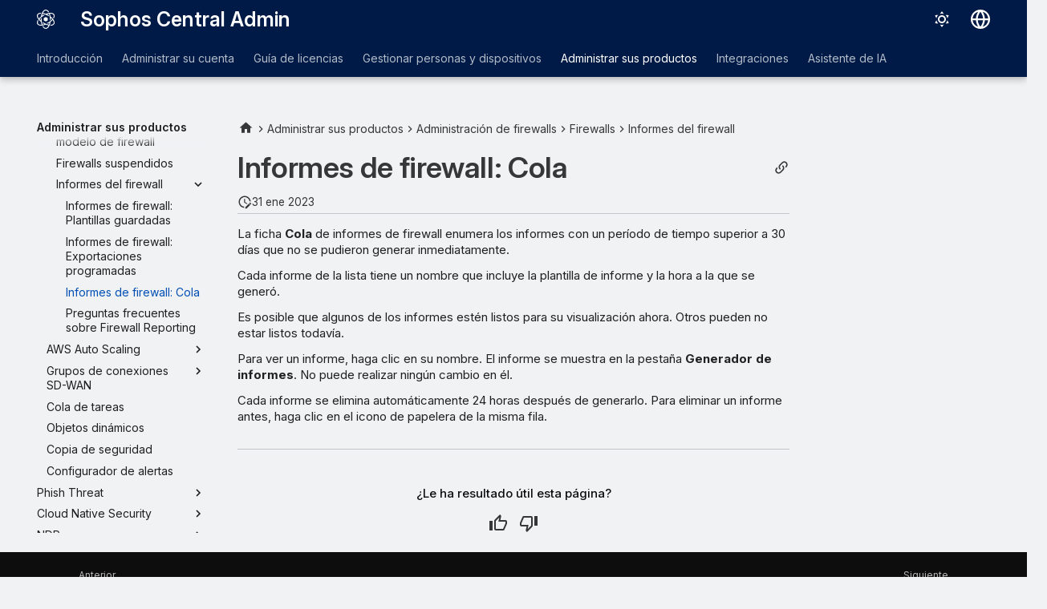

--- FILE ---
content_type: text/html
request_url: https://docs.sophos.com/central/Customer/help/es-es/ManageYourProducts/FirewallManagement/FirewallReports/FirewallReportingQueue/index.html
body_size: 11849
content:
<!doctype html><html lang=es class=no-js> <head><script type=text/javascript src=https://static.cloud.coveo.com/coveo.analytics.js/2/coveoua.js></script><script type=module src=https://static.cloud.coveo.com/atomic/v3.20/atomic.esm.js></script><link rel=stylesheet href=https://static.cloud.coveo.com/atomic/v3.20/themes/coveo.css><script type=text/javascript>function searchAllContent(){const baseURL='https://support.sophos.com/support/s/support-community-search';const urlParams=window.location.hash;window.open(`${baseURL}${urlParams}`,'_blank');}</script><script type=module>import{buildRedirectionTrigger,loadAdvancedSearchQueryActions}from'https://static.cloud.coveo.com/headless/v3/headless.esm.js';async function fetchCoveoCredentials(){const url=new URL(window.location.href);const json_url=url.protocol+'//'+url.host+'/assets/coveo/data.json';const orgId=sessionStorage.getItem('coveoOrganizationId');if(orgId===null||orgId==='undefined'){const response=await fetch(json_url);if(!response.ok){console.error('Error fetching Coveo API credentials:',response.error);}
const json=await response.json();sessionStorage.setItem('coveoAccessToken',json.accessToken);sessionStorage.setItem('coveoOrganizationId',json.organizationId);}}
async function initializeStandaloneSearchBox(){await customElements.whenDefined('atomic-search-interface');const searchInterfaceStandaloneBox=document.querySelector('#coveo-atomic-search-standalone-box');await searchInterfaceStandaloneBox.initialize({accessToken:sessionStorage.getItem('coveoAccessToken'),organizationId:sessionStorage.getItem('coveoOrganizationId'),analytics:{analyticsMode:'legacy'}});searchInterfaceStandaloneBox.language='es';}
async function initializeSearchPage(searchInterface){await searchInterface.initialize({accessToken:sessionStorage.getItem('coveoAccessToken'),organizationId:sessionStorage.getItem('coveoOrganizationId'),analytics:{analyticsMode:'legacy'}});searchInterface.language='es';const engine=searchInterface.engine;const controller=buildRedirectionTrigger(engine);controller.subscribe(()=>{const{redirectTo}=controller.state;if(redirectTo){window.location.replace(redirectTo);}});const updateAdvancedSearchQueriesAction=loadAdvancedSearchQueryActions(engine).updateAdvancedSearchQueries({aq:'@uri="https://docs.sophos.com/central/customer/help/es-es/"'});engine.dispatch(updateAdvancedSearchQueriesAction);searchInterface.executeFirstSearch();}
(async()=>{await customElements.whenDefined('atomic-search-interface');await fetchCoveoCredentials();await initializeStandaloneSearchBox();const searchInterface=document.querySelector('#coveo-atomic-search');if(searchInterface!==null){await initializeSearchPage(searchInterface);document.querySelector('.md-top').style.display='none';}
coveoua("init",sessionStorage.getItem('coveoAccessToken'),"https://"+sessionStorage.getItem('coveoOrganizationId')+".analytics.org.coveo.com");coveoua("send","view",{contentIdKey:"@clickableuri",contentIdValue:window.location.href,});})();</script><link rel=preconnect href=https://fonts.googleapis.com><link rel=preconnect href=https://fonts.gstatic.com crossorigin><link href="https://fonts.googleapis.com/css2?family=Inter:opsz,wght@14..32,400..700&display=swap" rel=stylesheet><script type=text/javascript>
    (function(c,l,a,r,i,t,y){
        c[a]=c[a]||function(){(c[a].q=c[a].q||[]).push(arguments)};
        t=l.createElement(r);t.async=1;t.src="https://www.clarity.ms/tag/"+i;
        y=l.getElementsByTagName(r)[0];y.parentNode.insertBefore(t,y);
    })(window, document, "clarity", "script", "nfhqssysry");
</script><script>(function(w,d,s,l,i){w[l]=w[l]||[];w[l].push({'gtm.start':
new Date().getTime(),event:'gtm.js'});var f=d.getElementsByTagName(s)[0],
j=d.createElement(s),dl=l!='dataLayer'?'&l='+l:'';j.async=true;j.src=
'https://www.googletagmanager.com/gtm.js?id='+i+dl;f.parentNode.insertBefore(j,f);
})(window,document,'script','dataLayer','GTM-TW8W88B');</script><link href=https://cdn.jsdelivr.net/npm/bootstrap@5.2.0/dist/css/bootstrap.min.css rel=stylesheet integrity=sha384-gH2yIJqKdNHPEq0n4Mqa/HGKIhSkIHeL5AyhkYV8i59U5AR6csBvApHHNl/vI1Bx crossorigin=anonymous><meta charset=utf-8><meta name=viewport content="width=device-width,initial-scale=1"><meta name=description content="La ficha Cola de informes de firewall enumera los informes con un período de tiempo superior a 30 días que no se pudieron generar inmediatamente."><meta name=author content="Sophos Ltd."><link href=https://docs.sophos.com/central/customer/help/es-es/ManageYourProducts/FirewallManagement/FirewallReports/FirewallReportingQueue/ rel=canonical><link href=../FirewallReportingScheduledExports/ rel=prev><link href=../FirewallReportingFAQs/ rel=next><link rel=icon href=../../../../assets/images/sophos/sophosfavicon.ico><meta name=generator content="mkdocs-1.6.1, mkdocs-material-9.6.21+insiders-4.53.17"><title>Informes de firewall: Cola - Sophos Central Admin</title><link rel=stylesheet href=../../../../assets/stylesheets/main.7d528353.min.css><link rel=stylesheet href=../../../../assets/stylesheets/palette.ab4e12ef.min.css><link rel=preconnect href=https://fonts.gstatic.com crossorigin><link rel=stylesheet href="https://fonts.googleapis.com/css?family=Roboto:300,300i,400,400i,700,700i%7CRoboto+Mono:400,400i,700,700i&display=fallback"><style>:root{--md-text-font:"Roboto";--md-code-font:"Roboto Mono"}</style><link rel=stylesheet href=../../../../assets/stylesheets/sophos/sophos.css><script>__md_scope=new URL("../../../..",location),__md_hash=e=>[...e].reduce(((e,_)=>(e<<5)-e+_.charCodeAt(0)),0),__md_get=(e,_=localStorage,t=__md_scope)=>JSON.parse(_.getItem(t.pathname+"."+e)),__md_set=(e,_,t=localStorage,a=__md_scope)=>{try{t.setItem(a.pathname+"."+e,JSON.stringify(_))}catch(e){}}</script><script id=__analytics>function __md_analytics(){function e(){dataLayer.push(arguments)}window.dataLayer=window.dataLayer||[],e("js",new Date),e("config","UA-737537-1"),document.addEventListener("DOMContentLoaded",(function(){document.forms.search&&document.forms.search.query.addEventListener("blur",(function(){this.value&&e("event","search",{search_term:this.value})}));document$.subscribe((function(){var t=document.forms.feedback;if(void 0!==t)for(var a of t.querySelectorAll("[type=submit]"))a.addEventListener("click",(function(a){a.preventDefault();var n=document.location.pathname,d=this.getAttribute("data-md-value");e("event","feedback",{page:n,data:d}),t.firstElementChild.disabled=!0;var r=t.querySelector(".md-feedback__note [data-md-value='"+d+"']");r&&(r.hidden=!1)})),t.hidden=!1})),location$.subscribe((function(t){e("config","UA-737537-1",{page_path:t.pathname})}))}));var t=document.createElement("script");t.async=!0,t.src="https://www.googletagmanager.com/gtag/js?id=UA-737537-1",document.getElementById("__analytics").insertAdjacentElement("afterEnd",t)}</script><script>"undefined"!=typeof __md_analytics&&__md_analytics()</script><style>
        .md-source-icon {
            display: none;
        }

        .dismiss-button {
            background-color: transparent;
            border: none;
            color: white;
            margin-left: 10px;
            cursor: pointer;
            font-weight: normal;
            text-decoration: underline;
        }
    </style><meta property=og:type content=website><meta property=og:title content="Informes de firewall: Cola - Sophos Central Admin"><meta property=og:description content="La ficha Cola de informes de firewall enumera los informes con un período de tiempo superior a 30 días que no se pudieron generar inmediatamente."><meta property=og:image content=https://docs.sophos.com/central/customer/help/es-es/assets/images/social/ManageYourProducts/FirewallManagement/FirewallReports/FirewallReportingQueue.png><meta property=og:image:type content=image/png><meta property=og:image:width content=1200><meta property=og:image:height content=630><meta content=https://docs.sophos.com/central/customer/help/es-es/ManageYourProducts/FirewallManagement/FirewallReports/FirewallReportingQueue/ property=og:url><meta property=twitter:card content=summary_large_image><meta property=twitter:title content="Informes de firewall: Cola - Sophos Central Admin"><meta property=twitter:description content="La ficha Cola de informes de firewall enumera los informes con un período de tiempo superior a 30 días que no se pudieron generar inmediatamente."><meta property=twitter:image content=https://docs.sophos.com/central/customer/help/es-es/assets/images/social/ManageYourProducts/FirewallManagement/FirewallReports/FirewallReportingQueue.png></head> <body dir=ltr data-md-color-scheme=sophosLight data-md-color-primary=indigo data-md-color-accent=indigo> <noscript><iframe src="https://www.googletagmanager.com/ns.html?id=GTM-TW8W88B" height=0 width=0 style=display:none;visibility:hidden></iframe></noscript> <input class=md-toggle data-md-toggle=drawer type=checkbox id=__drawer autocomplete=off> <input class=md-toggle data-md-toggle=search type=checkbox id=__search autocomplete=off> <label class=md-overlay for=__drawer></label> <div data-md-component=skip> <a href=#informes-de-firewall-cola class=md-skip> Saltar al contenido </a> </div> <header class="md-header md-header--shadow md-header--lifted" data-md-component=header> <nav class="md-header__inner md-grid" aria-label=Encabezado> <a href=../../../.. title="Sophos Central Admin" class="md-header__button md-logo" aria-label="Sophos Central Admin" data-md-component=logo> <img src=../../../../assets/images/sophos/central.svg alt=logo> </a> <label class="md-header__button md-icon" for=__drawer> <svg xmlns=http://www.w3.org/2000/svg viewbox="0 0 24 24"><path d="M3 6h18v2H3zm0 5h18v2H3zm0 5h18v2H3z"/></svg> </label> <div class=md-header__title data-md-component=header-title> <div class=md-header__ellipsis> <div class=md-header__topic> <span class=md-ellipsis> Sophos Central Admin </span> </div> <div class=md-header__topic data-md-component=header-topic> <span class=md-ellipsis> Informes de firewall: Cola </span> </div> </div> </div> <form class=md-header__option data-md-component=palette> <input class=md-option data-md-color-media="(prefers-color-scheme: light)" data-md-color-scheme=sophosLight data-md-color-primary=indigo data-md-color-accent=indigo aria-label="Cambiar al modo oscuro" type=radio name=__palette id=__palette_0> <label class="md-header__button md-icon" title="Cambiar al modo oscuro" for=__palette_1 hidden> <svg xmlns=http://www.w3.org/2000/svg viewbox="0 0 24 24"><path d="M12 7a5 5 0 0 1 5 5 5 5 0 0 1-5 5 5 5 0 0 1-5-5 5 5 0 0 1 5-5m0 2a3 3 0 0 0-3 3 3 3 0 0 0 3 3 3 3 0 0 0 3-3 3 3 0 0 0-3-3m0-7 2.39 3.42C13.65 5.15 12.84 5 12 5s-1.65.15-2.39.42zM3.34 7l4.16-.35A7.2 7.2 0 0 0 5.94 8.5c-.44.74-.69 1.5-.83 2.29zm.02 10 1.76-3.77a7.131 7.131 0 0 0 2.38 4.14zM20.65 7l-1.77 3.79a7.02 7.02 0 0 0-2.38-4.15zm-.01 10-4.14.36c.59-.51 1.12-1.14 1.54-1.86.42-.73.69-1.5.83-2.29zM12 22l-2.41-3.44c.74.27 1.55.44 2.41.44.82 0 1.63-.17 2.37-.44z"/></svg> </label> <input class=md-option data-md-color-media="(prefers-color-scheme: dark)" data-md-color-scheme=sophosDark data-md-color-primary=blue data-md-color-accent=blue aria-label="Cambiar al modo claro" type=radio name=__palette id=__palette_1> <label class="md-header__button md-icon" title="Cambiar al modo claro" for=__palette_0 hidden> <svg xmlns=http://www.w3.org/2000/svg viewbox="0 0 24 24"><path d="m17.75 4.09-2.53 1.94.91 3.06-2.63-1.81-2.63 1.81.91-3.06-2.53-1.94L12.44 4l1.06-3 1.06 3zm3.5 6.91-1.64 1.25.59 1.98-1.7-1.17-1.7 1.17.59-1.98L15.75 11l2.06-.05L18.5 9l.69 1.95zm-2.28 4.95c.83-.08 1.72 1.1 1.19 1.85-.32.45-.66.87-1.08 1.27C15.17 23 8.84 23 4.94 19.07c-3.91-3.9-3.91-10.24 0-14.14.4-.4.82-.76 1.27-1.08.75-.53 1.93.36 1.85 1.19-.27 2.86.69 5.83 2.89 8.02a9.96 9.96 0 0 0 8.02 2.89m-1.64 2.02a12.08 12.08 0 0 1-7.8-3.47c-2.17-2.19-3.33-5-3.49-7.82-2.81 3.14-2.7 7.96.31 10.98 3.02 3.01 7.84 3.12 10.98.31"/></svg> </label> </form> <script>var palette=__md_get("__palette");if(palette&&palette.color){if("(prefers-color-scheme)"===palette.color.media){var media=matchMedia("(prefers-color-scheme: light)"),input=document.querySelector(media.matches?"[data-md-color-media='(prefers-color-scheme: light)']":"[data-md-color-media='(prefers-color-scheme: dark)']");palette.color.media=input.getAttribute("data-md-color-media"),palette.color.scheme=input.getAttribute("data-md-color-scheme"),palette.color.primary=input.getAttribute("data-md-color-primary"),palette.color.accent=input.getAttribute("data-md-color-accent")}for(var[key,value]of Object.entries(palette.color))document.body.setAttribute("data-md-color-"+key,value)}</script> <div class=md-header__option> <div class=md-select> <button class="md-header__button md-icon" aria-label="Seleccionar idioma"> <svg xmlns=http://www.w3.org/2000/svg viewbox="0 0 16 16"><path d="M8 0a8 8 0 1 1 0 16A8 8 0 0 1 8 0M5.78 8.75a9.64 9.64 0 0 0 1.363 4.177q.383.64.857 1.215c.245-.296.551-.705.857-1.215A9.64 9.64 0 0 0 10.22 8.75Zm4.44-1.5a9.64 9.64 0 0 0-1.363-4.177c-.307-.51-.612-.919-.857-1.215a10 10 0 0 0-.857 1.215A9.64 9.64 0 0 0 5.78 7.25Zm-5.944 1.5H1.543a6.51 6.51 0 0 0 4.666 5.5q-.184-.271-.352-.552c-.715-1.192-1.437-2.874-1.581-4.948m-2.733-1.5h2.733c.144-2.074.866-3.756 1.58-4.948q.18-.295.353-.552a6.51 6.51 0 0 0-4.666 5.5m10.181 1.5c-.144 2.074-.866 3.756-1.58 4.948q-.18.296-.353.552a6.51 6.51 0 0 0 4.666-5.5Zm2.733-1.5a6.51 6.51 0 0 0-4.666-5.5q.184.272.353.552c.714 1.192 1.436 2.874 1.58 4.948Z"/></svg> </button> <div class=md-select__inner> <ul class=md-select__list> <li class=md-select__item> <a href="https://docs.sophos.com/central/customer/help/de-de/index.html?contextId=firewall-reporting-queue" hreflang=de class=md-select__link> Deutsch </a> </li> <li class=md-select__item> <a href="https://docs.sophos.com/central/customer/help/en-us/index.html?contextId=firewall-reporting-queue" hreflang=en class=md-select__link> English </a> </li> <li class=md-select__item> <a href="https://docs.sophos.com/central/customer/help/es-es/index.html?contextId=firewall-reporting-queue" hreflang=es class=md-select__link> Español </a> </li> <li class=md-select__item> <a href="https://docs.sophos.com/central/customer/help/fr-fr/index.html?contextId=firewall-reporting-queue" hreflang=fr class=md-select__link> Français </a> </li> <li class=md-select__item> <a href="https://docs.sophos.com/central/customer/help/it-it/index.html?contextId=firewall-reporting-queue" hreflang=it class=md-select__link> Italiano </a> </li> <li class=md-select__item> <a href="https://docs.sophos.com/central/customer/help/ja-jp/index.html?contextId=firewall-reporting-queue" hreflang=ja class=md-select__link> 日本語 </a> </li> <li class=md-select__item> <a href="https://docs.sophos.com/central/customer/help/ko-kr/index.html?contextId=firewall-reporting-queue" hreflang=kr class=md-select__link> 한국어 </a> </li> <li class=md-select__item> <a href="https://docs.sophos.com/central/customer/help/pt-br/index.html?contextId=firewall-reporting-queue" hreflang=pt-BR class=md-select__link> Português (Brasil) </a> </li> <li class=md-select__item> <a href="https://docs.sophos.com/central/customer/help/zh-tw/index.html?contextId=firewall-reporting-queue" hreflang=zh-TW class=md-select__link> 中文（繁體） </a> </li> </ul> </div> </div> </div> <div class=sophos-search> <atomic-search-interface id=coveo-atomic-search-standalone-box search-hub=documentation> <atomic-search-box redirection-url=../../../../search/index.html> </atomic-search-box> </atomic-search-interface> </div> </nav> <nav class=md-tabs aria-label=Pestañas data-md-component=tabs> <div class=md-grid> <ul class=md-tabs__list> <li class=md-tabs__item> <a href=../../../../GettingStarted/ class=md-tabs__link> Introducción </a> </li> <li class=md-tabs__item> <a href=../../../../ManageYourAccount/ class=md-tabs__link> Administrar su cuenta </a> </li> <li class=md-tabs__item> <a href=../../../../LicensingGuide/ class=md-tabs__link> Guía de licencias </a> </li> <li class=md-tabs__item> <a href=../../../../PeopleAndDevices/ class=md-tabs__link> Gestionar personas y dispositivos </a> </li> <li class="md-tabs__item md-tabs__item--active"> <a href=../../../ class=md-tabs__link> Administrar sus productos </a> </li> <li class=md-tabs__item> <a href=../../../ThreatAnalysisCenter/Integrations/ class=md-tabs__link> Integraciones </a> </li> <li class=md-tabs__item> <a href=../../../../AI/ class=md-tabs__link> Asistente de IA </a> </li> </ul> </div> </nav> </header> <div class=md-container data-md-component=container> <main class=md-main data-md-component=main> <div class="md-main__inner md-grid"> <div class="md-sidebar md-sidebar--primary" data-md-component=sidebar data-md-type=navigation> <div class=md-sidebar__scrollwrap> <div class=md-sidebar__inner> <nav class="md-nav md-nav--primary md-nav--lifted" aria-label=Navegación data-md-level=0> <label class=md-nav__title for=__drawer> <a href=../../../.. title="Sophos Central Admin" class="md-nav__button md-logo" aria-label="Sophos Central Admin" data-md-component=logo> <img src=../../../../assets/images/sophos/central.svg alt=logo> </a> Sophos Central Admin </label> <ul class=md-nav__list data-md-scrollfix> <li class="md-nav__item md-nav__item--pruned md-nav__item--nested"> <a href=../../../../GettingStarted/ class=md-nav__link> <span class=md-ellipsis> Introducción </span> <span class="md-nav__icon md-icon"></span> </a> </li> <li class="md-nav__item md-nav__item--pruned md-nav__item--nested"> <a href=../../../../ManageYourAccount/ class=md-nav__link> <span class=md-ellipsis> Administrar su cuenta </span> <span class="md-nav__icon md-icon"></span> </a> </li> <li class="md-nav__item md-nav__item--pruned md-nav__item--nested"> <a href=../../../../LicensingGuide/ class=md-nav__link> <span class=md-ellipsis> Guía de licencias </span> <span class="md-nav__icon md-icon"></span> </a> </li> <li class="md-nav__item md-nav__item--pruned md-nav__item--nested"> <a href=../../../../PeopleAndDevices/ class=md-nav__link> <span class=md-ellipsis> Gestionar personas y dispositivos </span> <span class="md-nav__icon md-icon"></span> </a> </li> <li class="md-nav__item md-nav__item--active md-nav__item--section md-nav__item--nested"> <input class="md-nav__toggle md-toggle " type=checkbox id=__nav_5 checked> <div class="md-nav__link md-nav__container"> <a href=../../../ class="md-nav__link "> <span class=md-ellipsis> Administrar sus productos </span> </a> <label class="md-nav__link " for=__nav_5 id=__nav_5_label tabindex> <span class="md-nav__icon md-icon"></span> </label> </div> <nav class=md-nav data-md-level=1 aria-labelledby=__nav_5_label aria-expanded=true> <label class=md-nav__title for=__nav_5> <span class="md-nav__icon md-icon"></span> Administrar sus productos </label> <ul class=md-nav__list data-md-scrollfix> <li class="md-nav__item md-nav__item--pruned md-nav__item--nested"> <a href=../../../Dashboards/ class=md-nav__link> <span class=md-ellipsis> Paneles de control </span> <span class="md-nav__icon md-icon"></span> </a> </li> <li class="md-nav__item md-nav__item--pruned md-nav__item--nested"> <a href=../../../Policies/ class=md-nav__link> <span class=md-ellipsis> Políticas </span> <span class="md-nav__icon md-icon"></span> </a> </li> <li class="md-nav__item md-nav__item--pruned md-nav__item--nested"> <a href=../../../AccountHealthCheck/ class=md-nav__link> <span class=md-ellipsis> Verificar estado de cuenta </span> <span class="md-nav__icon md-icon"></span> </a> </li> <li class="md-nav__item md-nav__item--pruned md-nav__item--nested"> <a href=../../../Alerts/ class=md-nav__link> <span class=md-ellipsis> Alertas </span> <span class="md-nav__icon md-icon"></span> </a> </li> <li class=md-nav__item> <a href=../../../XDR/ class=md-nav__link> <span class=md-ellipsis> EDR y XDR </span> </a> </li> <li class="md-nav__item md-nav__item--pruned md-nav__item--nested"> <a href=../../../ThreatAnalysisCenter/ class=md-nav__link> <span class=md-ellipsis> Centro de análisis de amenazas </span> <span class="md-nav__icon md-icon"></span> </a> </li> <li class="md-nav__item md-nav__item--pruned md-nav__item--nested"> <a href=../../../LogsReports/ class=md-nav__link> <span class=md-ellipsis> Registros e informes </span> <span class="md-nav__icon md-icon"></span> </a> </li> <li class="md-nav__item md-nav__item--pruned md-nav__item--nested"> <a href=../../../GlobalSettings/ class=md-nav__link> <span class=md-ellipsis> Configuración general </span> <span class="md-nav__icon md-icon"></span> </a> </li> <li class="md-nav__item md-nav__item--pruned md-nav__item--nested"> <a href=../../../EndpointProtection/ class=md-nav__link> <span class=md-ellipsis> Endpoint </span> <span class="md-nav__icon md-icon"></span> </a> </li> <li class="md-nav__item md-nav__item--pruned md-nav__item--nested"> <a href=../../../Encryption/ class=md-nav__link> <span class=md-ellipsis> Cifrado </span> <span class="md-nav__icon md-icon"></span> </a> </li> <li class="md-nav__item md-nav__item--pruned md-nav__item--nested"> <a href=../../../ServerProtection/ class=md-nav__link> <span class=md-ellipsis> Servidor </span> <span class="md-nav__icon md-icon"></span> </a> </li> <li class="md-nav__item md-nav__item--pruned md-nav__item--nested"> <a href=../../../Wireless/ class=md-nav__link> <span class=md-ellipsis> Wireless </span> <span class="md-nav__icon md-icon"></span> </a> </li> <li class="md-nav__item md-nav__item--pruned md-nav__item--nested"> <a href=../../../DNSProtection/ class=md-nav__link> <span class=md-ellipsis> DNS Protection </span> <span class="md-nav__icon md-icon"></span> </a> </li> <li class="md-nav__item md-nav__item--pruned md-nav__item--nested"> <a href=../../../EmailSecurity/ class=md-nav__link> <span class=md-ellipsis> Protección del correo electrónico </span> <span class="md-nav__icon md-icon"></span> </a> </li> <li class="md-nav__item md-nav__item--active md-nav__item--nested"> <input class="md-nav__toggle md-toggle " type=checkbox id=__nav_5_16 checked> <div class="md-nav__link md-nav__container"> <a href=../../ class="md-nav__link "> <span class=md-ellipsis> Administración de firewalls </span> </a> <label class="md-nav__link " for=__nav_5_16 id=__nav_5_16_label tabindex=0> <span class="md-nav__icon md-icon"></span> </label> </div> <nav class=md-nav data-md-level=2 aria-labelledby=__nav_5_16_label aria-expanded=true> <label class=md-nav__title for=__nav_5_16> <span class="md-nav__icon md-icon"></span> Administración de firewalls </label> <ul class=md-nav__list data-md-scrollfix> <li class=md-nav__item> <a href=../../FirewallClaim/ class=md-nav__link> <span class=md-ellipsis> Configurar un nuevo firewall con Sophos Central </span> </a> </li> <li class=md-nav__item> <a href=../../CentralManageXG/ class=md-nav__link> <span class=md-ellipsis> Activar la administración de Sophos Central en Sophos Firewall </span> </a> </li> <li class="md-nav__item md-nav__item--pruned md-nav__item--nested"> <a href=../../FirewallDashboard/ class=md-nav__link> <span class=md-ellipsis> Panel de control del firewall </span> <span class="md-nav__icon md-icon"></span> </a> </li> <li class=md-nav__item> <a href=../../FirewallReportDashboard/ class=md-nav__link> <span class=md-ellipsis> Centro de informes </span> </a> </li> <li class="md-nav__item md-nav__item--pruned md-nav__item--nested"> <a href=../../ReportGenerator/ class=md-nav__link> <span class=md-ellipsis> Generador de informes </span> <span class="md-nav__icon md-icon"></span> </a> </li> <li class="md-nav__item md-nav__item--active md-nav__item--nested"> <input class="md-nav__toggle md-toggle " type=checkbox id=__nav_5_16_7 checked> <div class="md-nav__link md-nav__container"> <a href=../../Firewalls/ class="md-nav__link "> <span class=md-ellipsis> Firewalls </span> </a> <label class="md-nav__link " for=__nav_5_16_7 id=__nav_5_16_7_label tabindex=0> <span class="md-nav__icon md-icon"></span> </label> </div> <nav class=md-nav data-md-level=3 aria-labelledby=__nav_5_16_7_label aria-expanded=true> <label class=md-nav__title for=__nav_5_16_7> <span class="md-nav__icon md-icon"></span> Firewalls </label> <ul class=md-nav__list data-md-scrollfix> <li class=md-nav__item> <a href=../../Firewalls/FirewallInformation/ class=md-nav__link> <span class=md-ellipsis> Información sobre los firewalls </span> </a> </li> <li class=md-nav__item> <a href=../../Firewalls/FirewallGroups/ class=md-nav__link> <span class=md-ellipsis> Grupos de firewalls </span> </a> </li> <li class=md-nav__item> <a href=../../Firewalls/UpgradeFirmware/ class=md-nav__link> <span class=md-ellipsis> Actualizar el firmware de los firewalls </span> </a> </li> <li class=md-nav__item> <a href=../../Firewalls/TransferFirewallsToCustomers/ class=md-nav__link> <span class=md-ellipsis> Transferir licencias de firewall entre cuentas de Sophos Central </span> </a> </li> <li class="md-nav__item md-nav__item--pruned md-nav__item--nested"> <a href=../../Firewalls/FirewallAdd/ class=md-nav__link> <span class=md-ellipsis> Añadir firewalls </span> <span class="md-nav__icon md-icon"></span> </a> </li> <li class=md-nav__item> <a href=../../Firewalls/FirewallManageHA/ class=md-nav__link> <span class=md-ellipsis> Administrar un par de alta disponibilidad (HA) en Sophos Central </span> </a> </li> <li class=md-nav__item> <a href=../../Firewalls/TurnOnFirewallReporting/ class=md-nav__link> <span class=md-ellipsis> Activar los informes de firewall </span> </a> </li> <li class=md-nav__item> <a href=../../Firewalls/FirewallReportingStorage/ class=md-nav__link> <span class=md-ellipsis> Almacenamiento de informes de firewall por modelo de firewall </span> </a> </li> <li class=md-nav__item> <a href=../../Firewalls/SuspendedFirewalls/ class=md-nav__link> <span class=md-ellipsis> Firewalls suspendidos </span> </a> </li> <li class="md-nav__item md-nav__item--active md-nav__item--nested"> <input class="md-nav__toggle md-toggle " type=checkbox id=__nav_5_16_7_11 checked> <div class="md-nav__link md-nav__container"> <a href=../ class="md-nav__link "> <span class=md-ellipsis> Informes del firewall </span> </a> <label class="md-nav__link " for=__nav_5_16_7_11 id=__nav_5_16_7_11_label tabindex=0> <span class="md-nav__icon md-icon"></span> </label> </div> <nav class=md-nav data-md-level=4 aria-labelledby=__nav_5_16_7_11_label aria-expanded=true> <label class=md-nav__title for=__nav_5_16_7_11> <span class="md-nav__icon md-icon"></span> Informes del firewall </label> <ul class=md-nav__list data-md-scrollfix> <li class=md-nav__item> <a href=../FirewallReportingSavedTemplates/ class=md-nav__link> <span class=md-ellipsis> Informes de firewall: Plantillas guardadas </span> </a> </li> <li class=md-nav__item> <a href=../FirewallReportingScheduledExports/ class=md-nav__link> <span class=md-ellipsis> Informes de firewall: Exportaciones programadas </span> </a> </li> <li class="md-nav__item md-nav__item--active"> <input class="md-nav__toggle md-toggle" type=checkbox id=__toc> <a href=./ class="md-nav__link md-nav__link--active"> <span class=md-ellipsis> Informes de firewall: Cola </span> </a> </li> <li class=md-nav__item> <a href=../FirewallReportingFAQs/ class=md-nav__link> <span class=md-ellipsis> Preguntas frecuentes sobre Firewall Reporting </span> </a> </li> </ul> </nav> </li> </ul> </nav> </li> <li class="md-nav__item md-nav__item--pruned md-nav__item--nested"> <a href=../../AWSAutoscaling/ class=md-nav__link> <span class=md-ellipsis> AWS Auto Scaling </span> <span class="md-nav__icon md-icon"></span> </a> </li> <li class="md-nav__item md-nav__item--pruned md-nav__item--nested"> <a href=../../SDWANConnectionGroup/ class=md-nav__link> <span class=md-ellipsis> Grupos de conexiones SD-WAN </span> <span class="md-nav__icon md-icon"></span> </a> </li> <li class=md-nav__item> <a href=../../TasksQueue/ class=md-nav__link> <span class=md-ellipsis> Cola de tareas </span> </a> </li> <li class=md-nav__item> <a href=../../DynamicObjects/ class=md-nav__link> <span class=md-ellipsis> Objetos dinámicos </span> </a> </li> <li class=md-nav__item> <a href=../../FirewallBackup/ class=md-nav__link> <span class=md-ellipsis> Copia de seguridad </span> </a> </li> <li class=md-nav__item> <a href=../../FirewallAlertsConfigurator/ class=md-nav__link> <span class=md-ellipsis> Configurador de alertas </span> </a> </li> </ul> </nav> </li> <li class="md-nav__item md-nav__item--pruned md-nav__item--nested"> <a href=../../../PhishThreat/ class=md-nav__link> <span class=md-ellipsis> Phish Threat </span> <span class="md-nav__icon md-icon"></span> </a> </li> <li class="md-nav__item md-nav__item--pruned md-nav__item--nested"> <a href=../../../CloudNativeSecurity/ class=md-nav__link> <span class=md-ellipsis> Cloud Native Security </span> <span class="md-nav__icon md-icon"></span> </a> </li> <li class="md-nav__item md-nav__item--pruned md-nav__item--nested"> <a href=../../../NDR/ class=md-nav__link> <span class=md-ellipsis> NDR </span> <span class="md-nav__icon md-icon"></span> </a> </li> <li class="md-nav__item md-nav__item--pruned md-nav__item--nested"> <a href=../../../MDR/ class=md-nav__link> <span class=md-ellipsis> MDR </span> <span class="md-nav__icon md-icon"></span> </a> </li> <li class="md-nav__item md-nav__item--pruned md-nav__item--nested"> <a href=../../../ITDR/ class=md-nav__link> <span class=md-ellipsis> ITDR </span> <span class="md-nav__icon md-icon"></span> </a> </li> <li class="md-nav__item md-nav__item--pruned md-nav__item--nested"> <a href=../../../ManagedRisk/ class=md-nav__link> <span class=md-ellipsis> Managed Risk </span> <span class="md-nav__icon md-icon"></span> </a> </li> <li class="md-nav__item md-nav__item--pruned md-nav__item--nested"> <a href=../../../Switches/ class=md-nav__link> <span class=md-ellipsis> Switches </span> <span class="md-nav__icon md-icon"></span> </a> </li> <li class=md-nav__item> <a href=../../../SophosCloudOptix/ class=md-nav__link> <span class=md-ellipsis> Cloud Optix </span> </a> </li> <li class="md-nav__item md-nav__item--pruned md-nav__item--nested"> <a href=../../../ZeroTrustNetworkAccess/ class=md-nav__link> <span class=md-ellipsis> Zero Trust Network Access </span> <span class="md-nav__icon md-icon"></span> </a> </li> <li class=md-nav__item> <a href=../../../SophosMobile/ class=md-nav__link> <span class=md-ellipsis> Móvil </span> </a> </li> </ul> </nav> </li> <li class="md-nav__item md-nav__item--pruned md-nav__item--nested"> <a href=../../../ThreatAnalysisCenter/Integrations/ class=md-nav__link> <span class=md-ellipsis> Integraciones </span> <span class="md-nav__icon md-icon"></span> </a> </li> <li class="md-nav__item md-nav__item--pruned md-nav__item--nested"> <a href=../../../../AI/ class=md-nav__link> <span class=md-ellipsis> Asistente de IA </span> <span class="md-nav__icon md-icon"></span> </a> </li> </ul> </nav> </div> </div> </div> <div class="md-sidebar md-sidebar--secondary" data-md-component=sidebar data-md-type=toc> <div class=md-sidebar__scrollwrap> <div class=md-sidebar__inner> <nav class="md-nav md-nav--secondary" aria-label="En esta página"> </nav> </div> </div> </div> <div class=md-content data-md-component=content> <nav class=md-path aria-label=Navegación> <ol class=md-path__list> <li class=md-path__item> <a href=../../../.. title="Sophos Central Admin" class="md-path__link md-typeset"> <span class="twemoji md-ellipsis"><svg xmlns=http://www.w3.org/2000/svg viewbox="0 0 24 24"><path d="M10 20v-6h4v6h5v-8h3L12 3 2 12h3v8z"/></svg></span> </a> </li> <li class=md-path__item> <a href=../../../ class=md-path__link> <span class=md-ellipsis> Administrar sus productos </span> </a> </li> <li class=md-path__item> <a href=../../ class=md-path__link> <span class=md-ellipsis> Administración de firewalls </span> </a> </li> <li class=md-path__item> <a href=../../Firewalls/ class=md-path__link> <span class=md-ellipsis> Firewalls </span> </a> </li> <li class=md-path__item> <a href=../ class=md-path__link> <span class=md-ellipsis> Informes del firewall </span> </a> </li> </ol> </nav> <article class="md-content__inner md-typeset"> <button type=button class="md-content__button md-icon button--share" data-bs-toggle=modal data-bs-target=#showPermalink title="Mostrar enlace permanente"> <span class=twemoji><svg xmlns=http://www.w3.org/2000/svg viewbox="0 0 24 24"><path d="M10.59 13.41c.41.39.41 1.03 0 1.42-.39.39-1.03.39-1.42 0a5.003 5.003 0 0 1 0-7.07l3.54-3.54a5.003 5.003 0 0 1 7.07 0 5.003 5.003 0 0 1 0 7.07l-1.49 1.49c.01-.82-.12-1.64-.4-2.42l.47-.48a2.98 2.98 0 0 0 0-4.24 2.98 2.98 0 0 0-4.24 0l-3.53 3.53a2.98 2.98 0 0 0 0 4.24m2.82-4.24c.39-.39 1.03-.39 1.42 0a5.003 5.003 0 0 1 0 7.07l-3.54 3.54a5.003 5.003 0 0 1-7.07 0 5.003 5.003 0 0 1 0-7.07l1.49-1.49c-.01.82.12 1.64.4 2.43l-.47.47a2.98 2.98 0 0 0 0 4.24 2.98 2.98 0 0 0 4.24 0l3.53-3.53a2.98 2.98 0 0 0 0-4.24.973.973 0 0 1 0-1.42"/></svg></span> </button> <div class="modal fade modal--sophos" id=showPermalink tabindex=-1> <div class="modal-dialog modal-xl"> <div class=modal-content> <div class=modal-header> <p class="modal-title fs-6">Enlace permanente de la página</p> <button type=button class=btn-close data-bs-dismiss=modal title aria-label></button> </div> <div class=modal-body> <p>Utilice siempre el siguiente enlace permanente cuando haga referencia a esta página. No se modificará en futuras versiones de la ayuda.</p> <p> <span id=showPermalinkUrl class=font-monospace>https://docs.sophos.com/central/customer/help/es-es/index.html?contextId=firewall-reporting-queue</span> <span> <button id=showPermalinkCopyButton type=button class="md-header__button md-icon" title="Copiar enlace al portapapeles"> <span class=twemoji><svg xmlns=http://www.w3.org/2000/svg viewbox="0 0 24 24"><path d="M19 21H8V7h11m0-2H8a2 2 0 0 0-2 2v14a2 2 0 0 0 2 2h11a2 2 0 0 0 2-2V7a2 2 0 0 0-2-2m-3-4H4a2 2 0 0 0-2 2v14h2V3h12z"/></svg></span> </button> </span> </p> <p id=showPermalinkError class=text-danger style=display:none>El navegador no permite copiar el enlace en el portapapeles. Cópielo manualmente.</p> </div> </div> </div> </div> <script type=text/javascript>
            function copyToClipboard(text) {
                navigator.clipboard
                    .writeText(text)
                    .then(() => {
                        // copy to clipboard was successful
                    })
                    .catch(() => {
                        document.getElementById("showPermalinkError").style.display = "inherit";
                    });
            }

            document.getElementById("showPermalinkCopyButton").addEventListener('click', (event) => {
                copyToClipboard(document.getElementById("showPermalinkUrl").innerHTML);
            });
            document.getElementById("showPermalink").addEventListener('hidden.bs.modal', event => {
                document.getElementById("showPermalinkError").style.display = "none";
            })
        </script> <h1 id=informes-de-firewall-cola>Informes de firewall: Cola</h1><aside class=md-source-file> <span class=md-source-file__fact> <span class=md-icon title="Última actualización"> <svg xmlns=http://www.w3.org/2000/svg viewbox="0 0 24 24"><path d="M21 13.1c-.1 0-.3.1-.4.2l-1 1 2.1 2.1 1-1c.2-.2.2-.6 0-.8l-1.3-1.3c-.1-.1-.2-.2-.4-.2m-1.9 1.8-6.1 6V23h2.1l6.1-6.1zM12.5 7v5.2l4 2.4-1 1L11 13V7zM11 21.9c-5.1-.5-9-4.8-9-9.9C2 6.5 6.5 2 12 2c5.3 0 9.6 4.1 10 9.3-.3-.1-.6-.2-1-.2s-.7.1-1 .2C19.6 7.2 16.2 4 12 4c-4.4 0-8 3.6-8 8 0 4.1 3.1 7.5 7.1 7.9l-.1.2z"/></svg> </span> <span class=git-revision-date-sophos>31 ene 2023</span> </span> </aside> <p>La ficha <strong>Cola</strong> de informes de firewall enumera los informes con un período de tiempo superior a 30 días que no se pudieron generar inmediatamente.</p> <p>Cada informe de la lista tiene un nombre que incluye la plantilla de informe y la hora a la que se generó.</p> <p>Es posible que algunos de los informes estén listos para su visualización ahora. Otros pueden no estar listos todavía.</p> <p>Para ver un informe, haga clic en su nombre. El informe se muestra en la pestaña <strong>Generador de informes</strong>. No puede realizar ningún cambio en él.</p> <p>Cada informe se elimina automáticamente 24 horas después de generarlo. Para eliminar un informe antes, haga clic en el icono de papelera de la misma fila.</p> <form class="md-feedback print-site-plugin-ignore" name=feedback hidden> <fieldset> <legend class=md-feedback__title> ¿Le ha resultado útil esta página? </legend> <div class=md-feedback__inner> <div class=md-feedback__list> <button class="md-feedback__icon md-icon" type=submit title="Esta página ha sido útil" data-md-value=1> <svg xmlns=http://www.w3.org/2000/svg viewbox="0 0 24 24"><path d="M5 9v12H1V9zm4 12a2 2 0 0 1-2-2V9c0-.55.22-1.05.59-1.41L14.17 1l1.06 1.06c.27.27.44.64.44 1.05l-.03.32L14.69 8H21a2 2 0 0 1 2 2v2c0 .26-.05.5-.14.73l-3.02 7.05C19.54 20.5 18.83 21 18 21zm0-2h9.03L21 12v-2h-8.79l1.13-5.32L9 9.03z"/></svg> </button> <button class="md-feedback__icon md-icon" type=submit title="Esta página podría mejorarse" data-md-value=0> <svg xmlns=http://www.w3.org/2000/svg viewbox="0 0 24 24"><path d="M19 15V3h4v12zM15 3a2 2 0 0 1 2 2v10c0 .55-.22 1.05-.59 1.41L9.83 23l-1.06-1.06c-.27-.27-.44-.64-.44-1.06l.03-.31.95-4.57H3a2 2 0 0 1-2-2v-2c0-.26.05-.5.14-.73l3.02-7.05C4.46 3.5 5.17 3 6 3zm0 2H5.97L3 12v2h8.78l-1.13 5.32L15 14.97z"/></svg> </button> </div> <div class=md-feedback__note> <div data-md-value=1 hidden> Gracias por sus comentarios </div> <div data-md-value=0 hidden> Gracias por sus comentarios. Ayúdenos a mejorar esta página <a href=https://community.sophos.com/product-documentation/i/feedback/create target=_blank rel="noopener noreferrer">proporcionándonos más información</a>. </div> </div> </div> </fieldset> </form> </article> </div> <script>var tabs=__md_get("__tabs");if(Array.isArray(tabs))e:for(var set of document.querySelectorAll(".tabbed-set")){var labels=set.querySelector(".tabbed-labels");for(var tab of tabs)for(var label of labels.getElementsByTagName("label"))if(label.innerText.trim()===tab){var input=document.getElementById(label.htmlFor);input.checked=!0;continue e}}</script> <script>var target=document.getElementById(location.hash.slice(1));target&&target.name&&(target.checked=target.name.startsWith("__tabbed_"))</script> </div> <button type=button class="md-top md-icon" data-md-component=top hidden> <svg xmlns=http://www.w3.org/2000/svg viewbox="0 0 24 24"><path d="M13 20h-2V8l-5.5 5.5-1.42-1.42L12 4.16l7.92 7.92-1.42 1.42L13 8z"/></svg> Volver al principio </button> </main> <footer class=md-footer> <nav class="md-footer__inner md-grid" aria-label="Pie de página"> <a href=../FirewallReportingScheduledExports/ class="md-footer__link md-footer__link--prev" aria-label="Anterior: Informes de firewall: Exportaciones programadas"> <div class="md-footer__button md-icon"> <svg xmlns=http://www.w3.org/2000/svg viewbox="0 0 24 24"><path d="M20 11v2H8l5.5 5.5-1.42 1.42L4.16 12l7.92-7.92L13.5 5.5 8 11z"/></svg> </div> <div class=md-footer__title> <span class=md-footer__direction> Anterior </span> <div class=md-ellipsis> Informes de firewall: Exportaciones programadas </div> </div> </a> <a href=../FirewallReportingFAQs/ class="md-footer__link md-footer__link--next" aria-label="Siguiente: Preguntas frecuentes sobre Firewall Reporting"> <div class=md-footer__title> <span class=md-footer__direction> Siguiente </span> <div class=md-ellipsis> Preguntas frecuentes sobre Firewall Reporting </div> </div> <div class="md-footer__button md-icon"> <svg xmlns=http://www.w3.org/2000/svg viewbox="0 0 24 24"><path d="M4 11v2h12l-5.5 5.5 1.42 1.42L19.84 12l-7.92-7.92L10.5 5.5 16 11z"/></svg> </div> </a> </nav> <div class="md-footer-meta md-typeset"> <div class="md-footer-meta__inner md-grid"> <div class=md-copyright> <div class=md-copyright__highlight> <a href=https://www.sophos.com/es-es/legal target=_blank rel="noopener noreferrer">© <script type=text/javascript>document.write(new Date().getFullYear());</script> Sophos Limited.</a> </div> </div> <div class=md-social> <a href=https://x.com/SophosSupport target=_blank rel=noopener title="Soporte de Sophos en X" class=md-social__link> <svg xmlns=http://www.w3.org/2000/svg viewbox="0 0 448 512"><!-- Font Awesome Free 7.0.1 by @fontawesome - https://fontawesome.com License - https://fontawesome.com/license/free (Icons: CC BY 4.0, Fonts: SIL OFL 1.1, Code: MIT License) Copyright 2025 Fonticons, Inc.--><path d="M357.2 48h70.6L273.6 224.2 455 464H313L201.7 318.6 74.5 464H3.8l164.9-188.5L-5.2 48h145.6l100.5 132.9zm-24.8 373.8h39.1L119.1 88h-42z"/></svg> </a> <a href=https://support.sophos.com/ target=_blank rel=noopener title="Portal de soporte" class=md-social__link> <svg xmlns=http://www.w3.org/2000/svg viewbox="0 0 576 512"><!-- Font Awesome Free 7.0.1 by @fontawesome - https://fontawesome.com License - https://fontawesome.com/license/free (Icons: CC BY 4.0, Fonts: SIL OFL 1.1, Code: MIT License) Copyright 2025 Fonticons, Inc.--><path d="M268.9 53.2 152.3 182.8c-4.6 5.1-4.4 13 .5 17.9 30.5 30.5 80 30.5 110.5 0l31.8-31.8c4.2-4.2 9.5-6.5 14.9-6.9 6.8-.6 13.8 1.7 19 6.9L505.6 344l70.4-56V0L464 64l-23.8-15.9A96.2 96.2 0 0 0 386.9 32h-70.4c-1.1 0-2.3 0-3.4.1-16.9.9-32.8 8.5-44.2 21.1m-152.3 97.5L223.4 32h-39.6c-25.5 0-49.9 10.1-67.9 28.1L0 192v352l144-136 12.4 10.3c23 19.2 52 29.7 81.9 29.7H254l-7-7c-9.4-9.4-9.4-24.6 0-33.9s24.6-9.4 33.9 0l41 41h9c19.1 0 37.8-4.3 54.8-12.3L359 409c-9.4-9.4-9.4-24.6 0-33.9s24.6-9.4 33.9 0l32 32 17.5-17.5c8.9-8.9 11.5-21.8 7.6-33.1L312.1 219.7l-14.9 14.9c-49.3 49.3-129.1 49.3-178.4 0-23-23-23.9-59.9-2.2-84z"/></svg> </a> <a href=https://techvids.sophos.com/ target=_blank rel=noopener title="Sophos TechVids" class=md-social__link> <svg xmlns=http://www.w3.org/2000/svg viewbox="0 0 16 16"><path d="M0 3.75C0 2.784.784 2 1.75 2h12.5c.966 0 1.75.784 1.75 1.75v8.5A1.75 1.75 0 0 1 14.25 14H1.75A1.75 1.75 0 0 1 0 12.25Zm1.75-.25a.25.25 0 0 0-.25.25v8.5c0 .138.112.25.25.25h12.5a.25.25 0 0 0 .25-.25v-8.5a.25.25 0 0 0-.25-.25Z"/><path d="M6 10.559V5.442a.25.25 0 0 1 .379-.215l4.264 2.559a.25.25 0 0 1 0 .428l-4.264 2.559A.25.25 0 0 1 6 10.559"/></svg> </a> <a href=https://community.sophos.com/product-documentation/i/feedback target=_blank rel=noopener title="Enviar comentarios" class=md-social__link> <svg xmlns=http://www.w3.org/2000/svg viewbox="0 0 448 512"><!-- Font Awesome Free 7.0.1 by @fontawesome - https://fontawesome.com License - https://fontawesome.com/license/free (Icons: CC BY 4.0, Fonts: SIL OFL 1.1, Code: MIT License) Copyright 2025 Fonticons, Inc.--><path d="M399.8 362.2c29.5-34.7 47.1-78.3 47.1-125.8 0-113-99.6-204.4-222.5-204.4S2 123.5 2 236.4s99.6 204.5 222.5 204.5c27 0 53.9-4.5 79.4-13.4 1.4-.5 3-.5 4.5-.1s2.7 1.4 3.6 2.6c18.6 25.1 47.6 42.7 79.9 49.9 1.1.2 2.3 0 3.3-.6s1.7-1.6 1.9-2.8c.1-.6.1-1.3 0-1.9s-.4-1.2-.8-1.7c-12.3-16-18.7-35.8-18-56s8.4-39.5 21.7-54.7l-.2.1zM330 212.4l-57.3 43.5 20.8 68.9c.4 1.3.4 2.7-.1 4s-1.2 2.4-2.3 3.2-2.4 1.2-3.8 1.2-2.7-.4-3.8-1.2l-59.1-41-59.1 41.1c-1.1.8-2.4 1.2-3.8 1.2s-2.7-.4-3.8-1.2-1.9-1.9-2.3-3.2-.5-2.7-.1-4l20.8-68.9-57.3-43.5c-1.1-.8-1.9-1.9-2.3-3.2s-.4-2.7 0-4 1.2-2.4 2.3-3.2 2.4-1.3 3.7-1.3l71.9-1.5 23.7-67.9c.4-1.3 1.3-2.4 2.4-3.2s2.4-1.2 3.8-1.2 2.7.4 3.8 1.2 1.9 1.9 2.4 3.2l23.7 67.9 71.9 1.5c1.4 0 2.7.4 3.8 1.2s1.9 1.9 2.3 3.2.4 2.7 0 4-1.2 2.4-2.3 3.3z"/></svg> </a> </div> </div> </div> </footer> </div> <div class=md-dialog data-md-component=dialog> <div class="md-dialog__inner md-typeset"></div> </div> <script id=__config type=application/json>{"annotate": null, "base": "../../../..", "features": ["content.code.annotate", "content.code.copy", "content.tabs.link", "navigation.footer", "navigation.indexes", "navigation.prune", "navigation.tabs", "navigation.tabs.sticky", "navigation.top", "navigation.tracking", "search.suggest", "navigation.path"], "search": "../../../../assets/javascripts/workers/search.26099bd0.min.js", "tags": null, "translations": {"clipboard.copied": "Copiado al portapapeles", "clipboard.copy": "Copiar al portapapeles", "search.result.more.one": "1 m\u00e1s en esta p\u00e1gina", "search.result.more.other": "# m\u00e1s en esta p\u00e1gina", "search.result.none": "No se encontraron documentos", "search.result.one": "1 documento encontrado", "search.result.other": "# documentos encontrados", "search.result.placeholder": "Teclee para comenzar b\u00fasqueda", "search.result.term.missing": "Falta", "select.version": "Seleccionar versi\u00f3n"}, "version": null}</script> <script src=../../../../assets/javascripts/bundle.9d1edc04.min.js></script> <script>
        document.addEventListener("DOMContentLoaded", function () {
            const banner = document.querySelector('.md-banner');
            const versionKey = 'bannerDismissed_v';

            // Check if the banner was already dismissed
            if (localStorage.getItem(versionKey)) {
                banner.style.display = 'none';
            } else {
                // Create and append dismiss button
                const dismissButton = document.createElement('button');
                dismissButton.className = 'dismiss-button';
                dismissButton.textContent = "Dismiss"; // Translation for 'Dismiss'
                banner.querySelector('.announce-content').appendChild(dismissButton);

                // Dismiss function
                dismissButton.addEventListener('click', function () {
                    banner.style.display = 'none';
                    localStorage.setItem(versionKey, 'true');
                });
            }
        });
    </script> <script>console.log('Build commit: 76a8e6bb1 (> release mkdocs_export_2025-10-24_143103)');</script><script src=https://cdn.jsdelivr.net/npm/bootstrap@5.2.0/dist/js/bootstrap.bundle.min.js integrity=sha384-A3rJD856KowSb7dwlZdYEkO39Gagi7vIsF0jrRAoQmDKKtQBHUuLZ9AsSv4jD4Xa crossorigin=anonymous></script> </body> </html>

--- FILE ---
content_type: text/css
request_url: https://docs.sophos.com/central/Customer/help/es-es/assets/stylesheets/sophos/sophos.css
body_size: 9385
content:
@charset "UTF-8";
:root {
  --md-default-divider-color: #C2C5CA;
  --md-footer-bg-color: #0D0D0E;
  --md-footer-link-color: #ffffff;
  --sophos-header-color: #001a47;
  --sophos-code-bg-color-in-dark-container: #000000;
}
:root [data-md-color-scheme=sophosLight] {
  --md-primary-fg-color: #004fb5;
  --md-primary-fg-color--light: #008bff;
  --md-primary-fg-color--dark: #003ea4;
  --md-default-bg-color: #F0F2F4;
  --md-default-fg-color: #0D0D0E;
  --md-default-fg-color--light: #363738;
  --md-primary-fg-color--lighter: #294496;
  --md-default-fg-color--lightest: #C2C5CA;
  --md-code-fg-color: #363738;
  --md-code-bg-color: #ffffff;
  --md-code-bg-color--lighter: rgb(247.35, 247.35, 247.35);
  --md-typeset-kbd-color: var(--md-code-bg-color);
  --sophos-typeset-color--light: rgba(0, 0, 0, 0.6);
  --md-admonition-bg-color: var(--md-default-bg-color);
  --md-typeset-banner-color: #F0F2F4;
  --md-typeset-a-color: #004fb5;
  --md-accent-fg-color: var(--md-primary-fg-color--dark);
  --md-typeset-table-color: var(--md-default-fg-color--light);
  --color-button-font: var(--md-primary-fg-color);
  --md-inactive-border-color: #363738;
  --md-active-border-color: #004fb5;
  --md-active-tab-bg-color: #F0F2F4;
  --md-active-tab-text-color: #004fb5;
  --md-failure-banner: #e7eaed;
  --tab-active-bg-color: #cee2ec;
  --tab-inactive-bg-color: transparent;
  --tab-border-color: #cee2ec;
  --tab-active-color: var(--md-typeset-color);
  --tab-inactive-color: #696a6b;
  --tab-indicator-color: var(--md-typeset-color);
  --tab-separator-color: #C2C5CA;
  --image-border-color: #83868b;
  --sophos-gallery-card-border-color: #83868b;
  --sophos-gallery-card-logo-border: #F0F2F4;
  --sophos-gallery-card-bg: white;
  --sophos-gallery-card-shadow: 0 0.3rem 0.8rem #0000001a, 0 0 0.1rem var(--sophos-gallery-card-border-color);
  --sophos-button-color: #004fb5;
  --sophos-button-color--hoover: #008bff;
  --sophos-button-text-color: #004fb5;
  --sophos-button-text-color--primary: #ffffff;
}
:root [data-md-color-scheme=sophosDark] {
  --md-primary-fg-color: #004fb5;
  --md-primary-fg-color--light: #008bff;
  --md-primary-fg-color--dark: #003ea4;
  --md-primary-fg-color--lighter: #6cbfff;
  --md-default-bg-color: #242527;
  --md-default-fg-color: #F0F2F4;
  --md-default-fg-color--lightest: #C2C5CA;
  --md-typeset-color: var(--md-default-fg-color);
  --sophos-typeset-color--light: rgba(240, 242, 244, 0.6);
  --md-code-fg-color: hsla(var(--md-hue), 18%, 86%, 1);
  --md-code-bg-color: #424344;
  --md-code-bg-color--lighter: rgb(84.5194029851, 85.8, 87.0805970149);
  --md-typeset-kbd-color: var(--md-code-bg-color);
  --md-admonition-fg-color: var(--md-default-fg-color);
  --md-admonition-bg-color: #424344;
  --md-typeset-banner-color: #F0F2F4;
  --md-typeset-a-color: #6cbfff;
  --md-accent-fg-color: var(--md-primary-fg-color--light);
  --md-default-fg-color--light: var(--md-default-fg-color);
  --md-typeset-table-color: var(--md-default-fg-color);
  --color-button-font: var(--md-primary-fg-color);
  --md-inactive-border-color: #696a6b;
  --md-active-tab-bg-color: #696a6b;
  --md-active-tab-text-color: #F0F2F4;
  --md-active-border-color: #F0F2F4;
  --md-failure-banner: #36464e;
  --md-code-hl-generic-color: var(--md-default-fg-color);
  --md-code-hl-punctuation-color: var(--md-default-fg-color--lightest) !important;
  --tab-active-bg-color: transparent;
  --tab-inactive-bg-color: transparent;
  --tab-border-color: #83868b;
  --tab-active-color: var(--md-typeset-a-color);
  --tab-inactive-color: #9ea0a3;
  --tab-indicator-color: var(--md-typeset-a-color);
  --tab-separator-color: #83868b;
  --image-border-color: #C2C5CA;
  --sophos-gallery-card-border-color: #696a6b;
  --sophos-gallery-card-logo-border: #F0F2F4;
  --sophos-gallery-card-bg: unset;
  --sophos-gallery-card-shadow: 0 0.3rem 0.8rem #00000099, 0 0 0.1rem var(--sophos-gallery-card-logo-border);
  --sophos-button-color: #004fb5;
  --sophos-button-color--hoover: #008bff;
  --sophos-button-text-color: #008bff;
  --sophos-button-text-color--primary: #ffffff;
  --md-shadow-z2: 0 0.3rem 0.8rem #00000099, 0 0 0.1rem #ffffff33 ;
}

aside.md-banner {
  background-color: #da3e00;
}
aside.md-banner .md-typeset {
  font-size: 0.8rem;
}
aside.md-banner .md-typeset a {
  color: inherit;
}

.mdx-container {
  width: 80%;
  margin: 1rem auto;
}
.mdx-container h2 {
  border-top: none;
}

.form-control {
  border: 1px solid var(--md-primary-fg-color);
  background-color: var(--md-default-bg-color);
  background-clip: padding-box;
  transition: border-color 0.15s ease-in-out, box-shadow 0.15s ease-in-out;
  width: 60%;
  padding: 0.375rem 0.75rem;
  font-size: 1rem;
  line-height: 1.5;
  border-radius: 0.25rem;
  color: #424344;
}

input[type=search]:focus, textarea:focus {
  box-shadow: 0 0 10px var(--md-primary-fg-color);
}

:root {
  --atomic-primary: #004fb5;
  --atomic-font-family: "Inter", sans-serif;
  --atomic-font-normal: normal;
  --atomic-font-bold: bolder;
  --atomic-text-base: 0.75rem;
  --atomic-text-sm: 0.65rem;
  --atomic-text-lg: 1rem;
  --atomic-text-xl: 0.75rem;
  --atomic-text-2xl: 1.6rem;
}
:root [data-md-color-scheme=sophosLight] {
  --atomic-background: transparent;
  --atomic-neutral: var(--md-default-divider-color);
  --atomic-neutral-dark: #0D0D0E;
  --atomic-neutral-light: #c3c3c3;
  --atomic-on-background: #363738;
  --atomic-visited: #004fb5;
  --atomic-primary: #004fb5;
}
:root [data-md-color-scheme=sophosDark] {
  --atomic-background: transparent;
  --atomic-neutral: var(--md-default-divider-color);
  --atomic-neutral-dark: #F0F2F4;
  --atomic-neutral-light: #5a5757;
  --atomic-on-background: #F0F2F4;
  --atomic-visited: #6cbfff;
  --atomic-primary: #6cbfff;
}

#search-all-content {
  float: right;
  margin-top: 0.5rem;
}

#coveo-atomic-search-standalone-box {
  margin-left: auto;
  margin-right: 0;
  width: 300px;
}
#coveo-atomic-search-standalone-box > atomic-search-box {
  height: 1.6rem;
  margin-bottom: 0.5rem;
}
#coveo-atomic-search-standalone-box > atomic-search-box::part(suggestions-wrapper) {
  background-color: var(--md-default-bg-color);
  margin-top: 10px;
  border-radius: 0.4rem;
}
#coveo-atomic-search-standalone-box > atomic-search-box::part(textarea) {
  font-size: 0.7rem;
  line-height: 1.6rem;
  padding-top: unset;
  padding-bottom: unset;
  color: #ffffff;
}
#coveo-atomic-search-standalone-box > atomic-search-box::part(textarea)::placeholder {
  color: var(--md-primary-bg-color);
  opacity: 0.7;
}
#coveo-atomic-search-standalone-box > atomic-search-box::part(wrapper) {
  margin-top: 5px;
  height: 1.6rem;
  border-radius: 0.4rem;
  border-style: none;
  background-color: rgba(0, 0, 0, 0.2588235294);
}
#coveo-atomic-search-standalone-box > atomic-search-box::part(submit-button-wrapper) {
  display: none;
}

#coveo-atomic-search #atomic-layout-section-search {
  justify-self: center;
}
#coveo-atomic-search #atomic-layout-section-pagination {
  justify-content: center;
}
#coveo-atomic-search atomic-no-results::part(icon) {
  display: none;
}
#coveo-atomic-search atomic-result-badge::part(result-badge-element) {
  background-color: #0da303;
}
@media only screen and (min-width: 1025px) {
  #coveo-atomic-search atomic-result-list {
    width: 70%;
    justify-self: center;
  }
}
#coveo-atomic-search atomic-results-per-page {
  display: none;
}
#coveo-atomic-search atomic-search-box {
  z-index: 3;
}
#coveo-atomic-search atomic-search-box::part(submit-icon) {
  color: var(--atomic-visited);
  fill: var(--atomic-visited);
}
#coveo-atomic-search atomic-search-box::part(suggestions-wrapper) {
  background-color: var(--md-default-bg-color);
}

.hero {
  padding-top: 20px;
  text-align: center !important;
}
.hero h2 {
  font-size: 2rem;
  line-height: 1.35rem;
  margin-bottom: 0.8rem;
  color: var(--md-primary-fg-color);
  font-weight: 700;
}
.hero h5 {
  font-size: 1.1rem;
  line-height: 0.5rem;
  font-weight: 600;
  display: block;
  margin-block-start: 1.67em;
  margin-block-end: 1.67em;
  margin-inline-start: 0px;
  margin-inline-end: 0px;
}
.hero .container {
  text-align: center;
}

img, svg {
  vertical-align: text-bottom;
}

:is(#fakeID, .gslide-description) {
  background-color: transparent;
  text-align: center;
  max-width: none !important;
}

:is(#fakeID, .gslide-title) {
  color: white;
}

.gprev.disabled, .gnext.disabled {
  display: none;
}

.md-content img:not(.twemoji > img) {
  border-radius: 4px;
}
[data-md-color-scheme=sophosLight] .md-content img:not(.twemoji > img) {
  box-shadow: 0 4px 6px rgba(0, 0, 0, 0.1), 0 1px 3px rgba(0, 0, 0, 0.08);
}
[data-md-color-scheme=sophosDark] .md-content img:not(.twemoji > img) {
  box-shadow: 0 4px 6px rgba(0, 0, 0, 0.3), 0 1px 3px rgba(0, 0, 0, 0.2);
}

.md-typeset .keys .key-option-mac::before {
  padding-right: 0.4em;
  content: "⌥";
}
[data-md-color-scheme=sophosLight] .md-typeset kbd {
  box-shadow: 0 0.1rem 0 0.05rem #b8b8b8, 0 0.1rem 0 #b8b8b8, 0 -0.1rem 0.2rem #ffffff inset;
}
[data-md-color-scheme=sophosDark] .md-typeset kbd {
  box-shadow: 0 0.1rem 0 0.05rem #4d4d4d, 0 0.1rem 0 #3d3d3d, 0 -0.1rem 0.2rem #2d2d2d inset;
}

.card-container {
  display: flex;
  flex-wrap: wrap;
  justify-content: space-between;
}

.card, .announcement, .card--hardware {
  width: 100%;
  padding: 1rem 3rem;
  margin-bottom: 2%;
  border: 1px solid rgba(92, 92, 92, 0.2392156863);
  border-radius: 0.25rem;
  color: var(--md-default-fg-color);
  background-color: #FFF;
  background-image: none;
  background-origin: content-box;
  background-repeat: no-repeat;
  background-size: auto 60px;
  box-shadow: 0px 5px 2px -2px rgba(92, 92, 92, 0.2);
}
.card > .title, .announcement > .title, .card--hardware > .title {
  margin: 10px 0px;
  font-size: 1rem;
}
.card > p, .announcement > p, .card--hardware > p {
  font-size: 0.8rem;
}

.announcement {
  border: 1px solid var(--md-primary-fg-color) !important;
}
.announcement > a {
  color: var(--md-primary-fg-color);
  text-decoration: none;
}

.card--firstlevel, .announcement, .card--hardware {
  padding: 1rem 1.5rem;
}
.card--firstlevel > .title, .announcement > .title, .card--hardware > .title {
  color: var(--md-primary-fg-color);
}
.card--firstlevel > ul, .announcement > ul, .card--hardware > ul {
  color: var(--md-default-fg-color);
  font-size: 0.8rem;
}
.card--firstlevel:hover, .announcement:hover, .card--hardware:hover {
  box-shadow: 0 0 5px 2px rgba(92, 92, 92, 0.2);
}

.cardlet {
  background-color: rgba(92, 92, 92, 0.1);
  padding: 1rem 1.5rem;
}
.cardlet > .title {
  color: var(--md-default-fg-color--light);
}
.cardlet > ul {
  color: var(--md-default-fg-color);
  font-size: 0.8rem;
}
.cardlet > ul > li > a {
  color: var(--md-primary-fg-color);
  text-decoration: none;
}

.card--hardware {
  background-color: #FFF !important;
}

[data-md-color-scheme=sophosDark] .card, [data-md-color-scheme=sophosDark] .announcement, [data-md-color-scheme=sophosDark] .card--hardware {
  background-color: rgba(225, 226, 228, 0.15) !important;
}
[data-md-color-scheme=sophosDark] .cardlet {
  background-color: rgba(255, 255, 255, 0.1);
}
[data-md-color-scheme=sophosDark] .cardlet a {
  color: var(--md-primary-fg-color--light);
}

.card-holder {
  padding: 7.5px;
}

@media only screen and (min-width: 1025px) {
  .card {
    width: 32%;
    min-height: 150px;
  }
  .card--hardware {
    width: 49%;
    min-height: 150px;
  }
}
@media only screen and (min-width: 810px) and (max-width: 1024px) {
  .card, .card--hardware {
    width: 49%;
    min-height: 150px;
  }
}
.card__announce code {
  background-color: var(--sophos-code-bg-color-in-dark-container);
}

:root [data-md-color-scheme=sophosDark] .md-typeset .admonition code, :root [data-md-color-scheme=sophosDark] .md-typeset details code {
  background-color: var(--sophos-code-bg-color-in-dark-container);
  box-shadow: none;
}

.banner {
  background-color: var(--md-primary-fg-color);
  padding: 1.5rem 0;
  text-align: left;
}
.banner * {
  color: var(--md-typeset-banner-color) !important;
  text-align: left;
}

.banner--content {
  display: flex;
  flex-direction: column;
  justify-content: flex;
  color: var(--md-default-bg-color);
}
.banner--content > .banner--content--left > h2 {
  margin: 0 0 5px 0;
  font-size: 1.75rem;
}
.banner--content > .banner--content--left > h5 {
  margin: 0;
  font-size: 1rem;
  padding-bottom: 0.45rem;
}
.banner--content > .banner--content--left > p {
  margin: 0;
  font-size: 0.75rem;
}
.banner--content > .banner--content--right {
  margin-top: 40px;
}
.banner--content > .banner--content--right > .banner--content--right--button {
  background: #0da303;
  font-size: 0.83rem;
  padding: 20px 40px;
  border-radius: 5px;
}

.cta-banner p {
  color: var(--md-default-bg-color);
  text-align: left;
}
.cta-banner h2 {
  font-size: 1.5rem;
  line-height: 1.2rem;
  text-align: left;
}
.cta-banner h5 {
  font-size: 1rem;
  line-height: 1.2rem;
  text-align: left;
}

@media only screen and (min-width: 1025px) {
  .banner--content {
    flex-direction: row;
  }
  .banner--content > .banner--content--left {
    width: 55%;
  }
  .banner--content > .banner--content--right {
    margin-left: 0.5rem;
    align-self: center;
    width: 45%;
  }
}
aside.md-banner:has(.sophos-banner--alert-critical) {
  color: #ffffff;
  background-color: #da3e00;
}

aside.md-banner:has(.sophos-banner--alert-warning) {
  color: #000000;
  background-color: #ffd02c;
}

aside.md-banner:has(.sophos-banner--alert-success) {
  color: #ffffff;
  background-color: #0da303;
}

aside.md-banner:has(.sophos-banner--eol) {
  color: #ffffff;
  background-color: #da3e00;
}

aside.md-banner:has(.sophos-banner--eol-notification) {
  color: #000000;
  background-color: #ffd02c;
}

aside.md-banner .md-typeset a:not(.sophos-banner--link) {
  color: inherit;
  text-decoration: underline;
}

.md-typeset h1 {
  font-family: "Inter", sans-serif;
  font-optical-sizing: auto;
  font-weight: 600;
  font-style: normal;
  font-size: 1.8333333333rem;
  line-height: 1.8333333333rem;
  margin-bottom: 0;
}
.md-typeset h2, .md-typeset p.h2 {
  font-family: "Inter", sans-serif;
  font-optical-sizing: auto;
  font-weight: 600;
  font-style: normal;
  font-size: 1.3333333333rem;
  line-height: 1.5rem;
}
.md-typeset h3, .md-typeset p.h3 {
  font-family: "Inter", sans-serif;
  font-optical-sizing: auto;
  font-weight: 600;
  font-style: normal;
  font-size: 1rem;
  line-height: 1.25rem;
}
.md-typeset h4, .md-typeset p.h4 {
  font-family: "Inter", sans-serif;
  font-optical-sizing: auto;
  font-weight: 600;
  font-style: normal;
  font-size: 0.8333333333rem;
  line-height: 1rem;
}
.md-typeset h5, .md-typeset p.h5 {
  font-family: "Inter", sans-serif;
  font-optical-sizing: auto;
  font-weight: 600;
  font-style: normal;
  font-size: 0.7083333333rem;
  line-height: 0.9166666667rem;
  text-transform: none;
}
.md-typeset p.h2 {
  margin: 1.6em 0 0.64em;
}
.md-typeset p.h3 {
  margin: 1.6em 0 0.8em;
}
.md-typeset p.h4 {
  margin: 1em 0;
}
.md-typeset p.h5 {
  margin: 1.25em 0;
}

[data-md-color-scheme=sophosDark] .mdx-container h2, [data-md-color-scheme=sophosDark] .mdx-container h5 {
  color: var(--md-default-fg-color);
}

:root {
  --md-status--beta: url('data:image/svg+xml;charset=utf-8,<svg xmlns="http://www.w3.org/2000/svg" height="14" width="12.25" viewBox="0 0 448 512"><!--!Font Awesome Free 6.5.0 by @fontawesome - https://fontawesome.com License - https://fontawesome.com/license/free Copyright 2023 Fonticons, Inc.--><path d="M288 0H160 128C110.3 0 96 14.3 96 32s14.3 32 32 32V196.8c0 11.8-3.3 23.5-9.5 33.5L10.3 406.2C3.6 417.2 0 429.7 0 442.6C0 480.9 31.1 512 69.4 512H378.6c38.3 0 69.4-31.1 69.4-69.4c0-12.8-3.6-25.4-10.3-36.4L329.5 230.4c-6.2-10.1-9.5-21.7-9.5-33.5V64c17.7 0 32-14.3 32-32s-14.3-32-32-32H288zM192 196.8V64h64V196.8c0 23.7 6.6 46.9 19 67.1L309.5 320h-171L173 263.9c12.4-20.2 19-43.4 19-67.1z"/></svg>');
  --md-status--new: url('data:image/svg+xml;charset=utf-8,<svg xmlns="http://www.w3.org/2000/svg" height="24" viewBox="0 -960 960 960" width="24"><path d="M120-160q-33 0-56.5-23.5T40-240v-480q0-33 23.5-56.5T120-800h720q33 0 56.5 23.5T920-720v480q0 33-23.5 56.5T840-160H120Zm20-200h50v-140l102 140h48v-240h-50v140L190-600h-50v240Zm240 0h160v-50H440v-44h100v-50H440v-46h100v-50H380v240Zm240 0h160q17 0 28.5-11.5T820-400v-200h-50v180h-44v-140h-50v140h-46v-180h-50v200q0 17 11.5 28.5T620-360Z"/></svg>');
}

.md-status--beta::after {
  mask-image: var(--md-status--beta);
  -webkit-mask-image: var(--md-status--beta);
}

.md-typeset .admonition.sophosnote,
.md-typeset details.sophosnote {
  box-shadow: none !important;
}

.md-typeset .sophosnote > .admonition-title,
.md-typeset .sophosnote > summary {
  background-color: rgba(43, 155, 70, 0.1);
  border-color: var(--md-primary-fg-color);
}

.md-typeset .sophosnote > .admonition-title::before,
.md-typeset .sophosnote > summary::before {
  background-color: var(--md-primary-fg-color);
}

.md-typeset :is(.admonition, details):is(.failure, .fail, .missing) {
  border-left-width: 0;
  border: none;
}

.md-typeset :is(.admonition, details):is(.question, .help, .faq) {
  border-left-width: 0;
  border: none;
}

.md-typeset .admonition, summary {
  font-family: "Inter", sans-serif;
  font-optical-sizing: auto;
  font-weight: 400;
  font-style: normal;
  font-size: 0.6666666667rem;
  letter-spacing: 0;
  line-height: 0.9166666667rem;
}

.md-typeset ol li :-webkit-any(p, blockquote), .md-typeset ul li :-webkit-any(p, blockquote) {
  margin-top: 0 !important;
}

.md-typeset :is(.failure, .fail, .missing) > :is(.admonition-title, summary):before {
  content: "";
  height: 0;
  -webkit-mask-image: none;
  mask-image: none;
  -webkit-mask-repeat: no-repeat;
  mask-repeat: no-repeat;
  -webkit-mask-size: 0;
  mask-size: 0;
}

.md-typeset .failure > .admonition-title:after, .md-typeset .failure > summary:after {
  color: var(--md-admonition-fg-color);
}

.md-typeset .admonition.failure:focus-within, .md-typeset details.failure:focus-within {
  box-shadow: var(--md-shadow-z1);
}

.md-typeset :is(.admonition, details):is(.failure, .fail, .missing) {
  border: none;
  border-left-width: 0;
}

.md-typeset :is(.failure, .fail, .missing) > :is(.admonition-title, summary) {
  background-color: var(--md-failure-banner);
  border: none;
  border-left-width: 0;
  padding-left: 0.7rem;
}

:root {
  --md-text-font-family: "Inter", sans-serif;
  --md-text-font: "Inter", sans-serif;
}

.md-header, .md-tabs {
  background-color: var(--sophos-header-color);
}

.md-nav {
  font-size: 0.7rem;
  line-height: 1.3;
}

.md-tabs__link {
  font-size: 0.7rem;
}

.md-nav__title {
  font-family: "Inter", sans-serif;
  font-optical-sizing: auto;
  font-weight: 600;
  font-style: normal;
}

.md-header__topic:first-child {
  font-family: "Inter", sans-serif;
  font-optical-sizing: auto;
  font-weight: 600;
  font-style: normal;
}

.md-header__title {
  font-size: 1.25rem;
}

.md-nav__item--section > .md-nav__link {
  font-family: "Inter", sans-serif;
  font-optical-sizing: auto;
  font-weight: 600;
  font-style: normal;
}

.md-nav--sophos-links {
  margin-top: 1rem;
}
.md-nav--sophos-links .twemoji > svg {
  height: 0.7rem;
}
.md-nav--sophos-links a {
  color: var(--md-typeset-a-color);
}
.md-nav--sophos-links a:focus, .md-nav--sophos-links a:hover {
  color: var(--md-accent-fg-color);
}

.sophos-toc-divider:before {
  content: "";
  display: block;
  margin: 0 auto;
  width: 90%;
  padding-bottom: 1rem;
  border-bottom: 0.05rem solid var(--md-default-fg-color--lightest);
}

.md-path__list {
  flex-wrap: wrap;
}
.md-path__item:not(:first-child)::before {
  background-color: var(--md-default-fg-color--light);
  position: relative;
  top: 0.15rem;
}
.md-path__item svg {
  padding-bottom: 0.1rem;
  max-width: 100%;
}
.md-path__item .emojione, .md-path__item .gemoji, .md-path__item .twemoji {
  --md-icon-size: 1.4em;
}

html {
  font-size: 125%;
  scroll-behavior: auto !important;
}

.md-typeset {
  font-family: "Inter", sans-serif;
  font-optical-sizing: auto;
  font-weight: 400;
  font-style: normal;
  text-transform: none;
  font-size: 0.75rem;
  line-height: 1rem;
}

p, ul, dl {
  margin-block-start: 0.2em;
  margin-block-end: 0.8em;
}

.md-typeset blockquote, .md-typeset dl, .md-typeset figure, .md-typeset ol, .md-typeset pre, .md-typeset ul {
  margin: 0.8em 0;
}

strong {
  font-family: "Inter", sans-serif;
  font-optical-sizing: auto;
  font-weight: 700;
  font-style: normal;
}

.md-typeset pre > code {
  padding-right: 25px;
}
.md-typeset pre > code::-webkit-scrollbar-thumb {
  background-color: var(--md-default-fg-color--lightest) !important;
}

.sophos_hero_banner {
  color: #ffffff;
  background-color: #da3e00;
  font-size: 0.75rem;
  text-align: center;
  padding-top: 0.5em;
  padding-bottom: 0.5em;
  font-weight: 500;
}
.sophos_hero_banner_warning {
  color: #000000;
  background-color: #ffd02c;
}
.sophos_hero_banner_critical {
  color: #ffffff;
  background-color: #da3e00;
}
.sophos_hero_banner_info {
  color: #000000;
  background-color: #6cbfff;
}
.sophos_hero_banner_mt {
  color: #000000;
  background-color: #ff8f00;
}
.sophos_hero_banner a:not(.sophos-banner--link) {
  color: inherit;
  text-decoration: underline;
}
.sophos_hero_banner code {
  color: inherit;
}

.sophos-pills__container {
  margin-bottom: 1rem;
}

.sophos-pills__pill:not(#fakeID) {
  margin-left: 0;
  margin-right: 0.25rem;
  padding-left: 10px;
  padding-right: 10px;
  padding-top: 3px;
  padding-bottom: 3px;
  border-radius: 3px;
  color: white;
  font-weight: 400;
  pointer-events: none;
  cursor: default;
}

.md-typeset table:not([class]) th {
  font-family: "Inter", sans-serif;
  font-optical-sizing: auto;
  font-weight: 600;
  font-style: normal;
  color: #ffffff;
  background-color: var(--md-primary-fg-color);
  border: 0.01rem solid var(--md-primary-fg-color);
  font-size: 0.75rem;
}

table:not([class]) td {
  border-top: 0.01rem solid var(--md-typeset-table-color);
  font-size: 0.75rem;
  padding: 0.5em 1.25em;
}

.table--span td {
  border-left: 0.01rem solid var(--md-typeset-table-color);
}
.table--span td:nth-child(1) {
  border-left: none;
}
.table--span td.sophos-border-left {
  border-left: 0.01rem solid var(--md-typeset-table-color);
}

.md-typeset td {
  line-height: 1.4;
}
.md-typeset td > * {
  margin-block: 0.5em;
}
.md-typeset td li {
  margin-bottom: 0.5em;
}
.md-typeset td li *:not([class]) {
  margin-bottom: 0.5em;
}
.md-typeset td li .twemoji img {
  margin-bottom: unset;
}

.md-footer__title {
  font-size: 0.6rem;
}

.md-footer__inner {
  padding: 0rem;
}

.md-footer-meta__inner {
  padding: 0rem;
}

.md-footer__direction {
  font-size: 0.6rem;
}

.md-footer-copyright {
  font-size: 0.6rem;
}

.md-footer a:hover {
  color: var(--md-footer-link-color);
}

:root {
  --md-text-font-family: "Inter", sans-serif;
}

.md-tag {
  font-size: 0.75rem;
  border: solid 0.1rem;
  border-color: var(--md-default-fg-color--lightest);
  border-radius: 0.25rem;
  background-color: transparent;
}

.md-tags {
  margin-bottom: 0.75em;
  border-bottom: 0.1em solid;
  border-bottom-color: var(--md-default-fg-color--lightest);
  padding-bottom: 1em;
}

.md-feedback {
  border-top: 0.05rem solid var(--md-default-fg-color--lightest);
  padding-top: 1.5rem;
}

:root [data-md-color-scheme=sophosDark] .md-feedback__list:hover .md-feedback__icon {
  color: var(--md-default-fg-color--lightest);
}

:root [data-md-color-scheme=sophosDark] .md-feedback__icon:hover {
  color: var(--md-accent-fg-color) !important;
}

.md-feedback__icon {
  padding: 0 5px;
}

.md-feedback__title {
  font-size: 0.75rem;
  font-weight: 500;
  margin: 1em auto;
  color: var(--md-default-fg-color);
}

:root {
  --md-text-font-family: "Inter", sans-serif;
}

.md-typeset .tabbed-block {
  padding-top: 0.25rem !important;
}
.md-typeset .tabbed-labels > label {
  color: var(--tab-inactive-color);
  font-family: "Inter", sans-serif;
  font-optical-sizing: auto;
  font-weight: 600;
  font-style: normal;
  background-color: var(--tab-inactive-bg-color);
  border-top-left-radius: 0.5em;
  border-top-right-radius: 0.5em;
}
.md-typeset .tabbed-labels > label:not(:first-child)::after {
  content: "";
  margin: auto;
  height: 40%;
  position: absolute;
  border-right: 1.5px solid var(--tab-separator-color);
  top: 20%;
  bottom: 20%;
}
.md-typeset .tabbed-set > input:first-child:checked ~ .tabbed-labels > :first-child {
  color: var(--tab-active-color);
  background-color: var(--tab-active-bg-color);
  border-color: var(--tab-border-color);
  border-width: 1px;
  border-style: solid solid none solid;
}
.md-typeset .tabbed-set > input:first-child:checked ~ .tabbed-labels > :first-child::after {
  display: none;
}
.md-typeset .tabbed-set > input:first-child:checked ~ .tabbed-labels > :first-child + label::after {
  display: none;
}
.md-typeset .tabbed-set > input:nth-child(2):checked ~ .tabbed-labels > :nth-child(2) {
  color: var(--tab-active-color);
  background-color: var(--tab-active-bg-color);
  border-color: var(--tab-border-color);
  border-width: 1px;
  border-style: solid solid none solid;
}
.md-typeset .tabbed-set > input:nth-child(2):checked ~ .tabbed-labels > :nth-child(2)::after {
  display: none;
}
.md-typeset .tabbed-set > input:nth-child(2):checked ~ .tabbed-labels > :nth-child(2) + label::after {
  display: none;
}
.md-typeset .tabbed-set > input:nth-child(3):checked ~ .tabbed-labels > :nth-child(3) {
  color: var(--tab-active-color);
  background-color: var(--tab-active-bg-color);
  border-color: var(--tab-border-color);
  border-width: 1px;
  border-style: solid solid none solid;
}
.md-typeset .tabbed-set > input:nth-child(3):checked ~ .tabbed-labels > :nth-child(3)::after {
  display: none;
}
.md-typeset .tabbed-set > input:nth-child(3):checked ~ .tabbed-labels > :nth-child(3) + label::after {
  display: none;
}
.md-typeset .tabbed-set > input:nth-child(4):checked ~ .tabbed-labels > :nth-child(4) {
  color: var(--tab-active-color);
  background-color: var(--tab-active-bg-color);
  border-color: var(--tab-border-color);
  border-width: 1px;
  border-style: solid solid none solid;
}
.md-typeset .tabbed-set > input:nth-child(4):checked ~ .tabbed-labels > :nth-child(4)::after {
  display: none;
}
.md-typeset .tabbed-set > input:nth-child(4):checked ~ .tabbed-labels > :nth-child(4) + label::after {
  display: none;
}
.md-typeset .tabbed-set > input:nth-child(5):checked ~ .tabbed-labels > :nth-child(5) {
  color: var(--tab-active-color);
  background-color: var(--tab-active-bg-color);
  border-color: var(--tab-border-color);
  border-width: 1px;
  border-style: solid solid none solid;
}
.md-typeset .tabbed-set > input:nth-child(5):checked ~ .tabbed-labels > :nth-child(5)::after {
  display: none;
}
.md-typeset .tabbed-set > input:nth-child(5):checked ~ .tabbed-labels > :nth-child(5) + label::after {
  display: none;
}
.md-typeset .tabbed-set > input:nth-child(6):checked ~ .tabbed-labels > :nth-child(6) {
  color: var(--tab-active-color);
  background-color: var(--tab-active-bg-color);
  border-color: var(--tab-border-color);
  border-width: 1px;
  border-style: solid solid none solid;
}
.md-typeset .tabbed-set > input:nth-child(6):checked ~ .tabbed-labels > :nth-child(6)::after {
  display: none;
}
.md-typeset .tabbed-set > input:nth-child(6):checked ~ .tabbed-labels > :nth-child(6) + label::after {
  display: none;
}
.md-typeset .tabbed-set > input:nth-child(7):checked ~ .tabbed-labels > :nth-child(7) {
  color: var(--tab-active-color);
  background-color: var(--tab-active-bg-color);
  border-color: var(--tab-border-color);
  border-width: 1px;
  border-style: solid solid none solid;
}
.md-typeset .tabbed-set > input:nth-child(7):checked ~ .tabbed-labels > :nth-child(7)::after {
  display: none;
}
.md-typeset .tabbed-set > input:nth-child(7):checked ~ .tabbed-labels > :nth-child(7) + label::after {
  display: none;
}
.md-typeset .tabbed-set > input:nth-child(8):checked ~ .tabbed-labels > :nth-child(8) {
  color: var(--tab-active-color);
  background-color: var(--tab-active-bg-color);
  border-color: var(--tab-border-color);
  border-width: 1px;
  border-style: solid solid none solid;
}
.md-typeset .tabbed-set > input:nth-child(8):checked ~ .tabbed-labels > :nth-child(8)::after {
  display: none;
}
.md-typeset .tabbed-set > input:nth-child(8):checked ~ .tabbed-labels > :nth-child(8) + label::after {
  display: none;
}
.md-typeset .tabbed-set > input:nth-child(9):checked ~ .tabbed-labels > :nth-child(9) {
  color: var(--tab-active-color);
  background-color: var(--tab-active-bg-color);
  border-color: var(--tab-border-color);
  border-width: 1px;
  border-style: solid solid none solid;
}
.md-typeset .tabbed-set > input:nth-child(9):checked ~ .tabbed-labels > :nth-child(9)::after {
  display: none;
}
.md-typeset .tabbed-set > input:nth-child(9):checked ~ .tabbed-labels > :nth-child(9) + label::after {
  display: none;
}
.md-typeset .tabbed-set > input:nth-child(10):checked ~ .tabbed-labels > :nth-child(10) {
  color: var(--tab-active-color);
  background-color: var(--tab-active-bg-color);
  border-color: var(--tab-border-color);
  border-width: 1px;
  border-style: solid solid none solid;
}
.md-typeset .tabbed-set > input:nth-child(10):checked ~ .tabbed-labels > :nth-child(10)::after {
  display: none;
}
.md-typeset .tabbed-set > input:nth-child(10):checked ~ .tabbed-labels > :nth-child(10) + label::after {
  display: none;
}
.md-typeset .tabbed-set > input:nth-child(11):checked ~ .tabbed-labels > :nth-child(11) {
  color: var(--tab-active-color);
  background-color: var(--tab-active-bg-color);
  border-color: var(--tab-border-color);
  border-width: 1px;
  border-style: solid solid none solid;
}
.md-typeset .tabbed-set > input:nth-child(11):checked ~ .tabbed-labels > :nth-child(11)::after {
  display: none;
}
.md-typeset .tabbed-set > input:nth-child(11):checked ~ .tabbed-labels > :nth-child(11) + label::after {
  display: none;
}
.md-typeset .tabbed-set > input:nth-child(12):checked ~ .tabbed-labels > :nth-child(12) {
  color: var(--tab-active-color);
  background-color: var(--tab-active-bg-color);
  border-color: var(--tab-border-color);
  border-width: 1px;
  border-style: solid solid none solid;
}
.md-typeset .tabbed-set > input:nth-child(12):checked ~ .tabbed-labels > :nth-child(12)::after {
  display: none;
}
.md-typeset .tabbed-set > input:nth-child(12):checked ~ .tabbed-labels > :nth-child(12) + label::after {
  display: none;
}
.md-typeset .tabbed-set > input:nth-child(13):checked ~ .tabbed-labels > :nth-child(13) {
  color: var(--tab-active-color);
  background-color: var(--tab-active-bg-color);
  border-color: var(--tab-border-color);
  border-width: 1px;
  border-style: solid solid none solid;
}
.md-typeset .tabbed-set > input:nth-child(13):checked ~ .tabbed-labels > :nth-child(13)::after {
  display: none;
}
.md-typeset .tabbed-set > input:nth-child(13):checked ~ .tabbed-labels > :nth-child(13) + label::after {
  display: none;
}
.md-typeset .tabbed-set > input:nth-child(14):checked ~ .tabbed-labels > :nth-child(14) {
  color: var(--tab-active-color);
  background-color: var(--tab-active-bg-color);
  border-color: var(--tab-border-color);
  border-width: 1px;
  border-style: solid solid none solid;
}
.md-typeset .tabbed-set > input:nth-child(14):checked ~ .tabbed-labels > :nth-child(14)::after {
  display: none;
}
.md-typeset .tabbed-set > input:nth-child(14):checked ~ .tabbed-labels > :nth-child(14) + label::after {
  display: none;
}
.md-typeset .tabbed-set > input:nth-child(15):checked ~ .tabbed-labels > :nth-child(15) {
  color: var(--tab-active-color);
  background-color: var(--tab-active-bg-color);
  border-color: var(--tab-border-color);
  border-width: 1px;
  border-style: solid solid none solid;
}
.md-typeset .tabbed-set > input:nth-child(15):checked ~ .tabbed-labels > :nth-child(15)::after {
  display: none;
}
.md-typeset .tabbed-set > input:nth-child(15):checked ~ .tabbed-labels > :nth-child(15) + label::after {
  display: none;
}
.md-typeset .tabbed-set > input:nth-child(16):checked ~ .tabbed-labels > :nth-child(16) {
  color: var(--tab-active-color);
  background-color: var(--tab-active-bg-color);
  border-color: var(--tab-border-color);
  border-width: 1px;
  border-style: solid solid none solid;
}
.md-typeset .tabbed-set > input:nth-child(16):checked ~ .tabbed-labels > :nth-child(16)::after {
  display: none;
}
.md-typeset .tabbed-set > input:nth-child(16):checked ~ .tabbed-labels > :nth-child(16) + label::after {
  display: none;
}
.md-typeset .tabbed-set > input:nth-child(17):checked ~ .tabbed-labels > :nth-child(17) {
  color: var(--tab-active-color);
  background-color: var(--tab-active-bg-color);
  border-color: var(--tab-border-color);
  border-width: 1px;
  border-style: solid solid none solid;
}
.md-typeset .tabbed-set > input:nth-child(17):checked ~ .tabbed-labels > :nth-child(17)::after {
  display: none;
}
.md-typeset .tabbed-set > input:nth-child(17):checked ~ .tabbed-labels > :nth-child(17) + label::after {
  display: none;
}
.md-typeset .tabbed-set > input:nth-child(18):checked ~ .tabbed-labels > :nth-child(18) {
  color: var(--tab-active-color);
  background-color: var(--tab-active-bg-color);
  border-color: var(--tab-border-color);
  border-width: 1px;
  border-style: solid solid none solid;
}
.md-typeset .tabbed-set > input:nth-child(18):checked ~ .tabbed-labels > :nth-child(18)::after {
  display: none;
}
.md-typeset .tabbed-set > input:nth-child(18):checked ~ .tabbed-labels > :nth-child(18) + label::after {
  display: none;
}
.md-typeset .tabbed-set > input:nth-child(19):checked ~ .tabbed-labels > :nth-child(19) {
  color: var(--tab-active-color);
  background-color: var(--tab-active-bg-color);
  border-color: var(--tab-border-color);
  border-width: 1px;
  border-style: solid solid none solid;
}
.md-typeset .tabbed-set > input:nth-child(19):checked ~ .tabbed-labels > :nth-child(19)::after {
  display: none;
}
.md-typeset .tabbed-set > input:nth-child(19):checked ~ .tabbed-labels > :nth-child(19) + label::after {
  display: none;
}
.md-typeset .tabbed-set > input:nth-child(20):checked ~ .tabbed-labels > :nth-child(20) {
  color: var(--tab-active-color);
  background-color: var(--tab-active-bg-color);
  border-color: var(--tab-border-color);
  border-width: 1px;
  border-style: solid solid none solid;
}
.md-typeset .tabbed-set > input:nth-child(20):checked ~ .tabbed-labels > :nth-child(20)::after {
  display: none;
}
.md-typeset .tabbed-set > input:nth-child(20):checked ~ .tabbed-labels > :nth-child(20) + label::after {
  display: none;
}
.md-typeset .tabbed-set > input:nth-child(21):checked ~ .tabbed-labels > :nth-child(21) {
  color: var(--tab-active-color);
  background-color: var(--tab-active-bg-color);
  border-color: var(--tab-border-color);
  border-width: 1px;
  border-style: solid solid none solid;
}
.md-typeset .tabbed-set > input:nth-child(21):checked ~ .tabbed-labels > :nth-child(21)::after {
  display: none;
}
.md-typeset .tabbed-set > input:nth-child(21):checked ~ .tabbed-labels > :nth-child(21) + label::after {
  display: none;
}
.md-typeset .tabbed-set > input:nth-child(22):checked ~ .tabbed-labels > :nth-child(22) {
  color: var(--tab-active-color);
  background-color: var(--tab-active-bg-color);
  border-color: var(--tab-border-color);
  border-width: 1px;
  border-style: solid solid none solid;
}
.md-typeset .tabbed-set > input:nth-child(22):checked ~ .tabbed-labels > :nth-child(22)::after {
  display: none;
}
.md-typeset .tabbed-set > input:nth-child(22):checked ~ .tabbed-labels > :nth-child(22) + label::after {
  display: none;
}
.md-typeset .tabbed-set > input:nth-child(23):checked ~ .tabbed-labels > :nth-child(23) {
  color: var(--tab-active-color);
  background-color: var(--tab-active-bg-color);
  border-color: var(--tab-border-color);
  border-width: 1px;
  border-style: solid solid none solid;
}
.md-typeset .tabbed-set > input:nth-child(23):checked ~ .tabbed-labels > :nth-child(23)::after {
  display: none;
}
.md-typeset .tabbed-set > input:nth-child(23):checked ~ .tabbed-labels > :nth-child(23) + label::after {
  display: none;
}
.md-typeset .tabbed-set > input:nth-child(24):checked ~ .tabbed-labels > :nth-child(24) {
  color: var(--tab-active-color);
  background-color: var(--tab-active-bg-color);
  border-color: var(--tab-border-color);
  border-width: 1px;
  border-style: solid solid none solid;
}
.md-typeset .tabbed-set > input:nth-child(24):checked ~ .tabbed-labels > :nth-child(24)::after {
  display: none;
}
.md-typeset .tabbed-set > input:nth-child(24):checked ~ .tabbed-labels > :nth-child(24) + label::after {
  display: none;
}
.md-typeset .tabbed-set > input:nth-child(25):checked ~ .tabbed-labels > :nth-child(25) {
  color: var(--tab-active-color);
  background-color: var(--tab-active-bg-color);
  border-color: var(--tab-border-color);
  border-width: 1px;
  border-style: solid solid none solid;
}
.md-typeset .tabbed-set > input:nth-child(25):checked ~ .tabbed-labels > :nth-child(25)::after {
  display: none;
}
.md-typeset .tabbed-set > input:nth-child(25):checked ~ .tabbed-labels > :nth-child(25) + label::after {
  display: none;
}
.md-typeset .tabbed-set > input:nth-child(26):checked ~ .tabbed-labels > :nth-child(26) {
  color: var(--tab-active-color);
  background-color: var(--tab-active-bg-color);
  border-color: var(--tab-border-color);
  border-width: 1px;
  border-style: solid solid none solid;
}
.md-typeset .tabbed-set > input:nth-child(26):checked ~ .tabbed-labels > :nth-child(26)::after {
  display: none;
}
.md-typeset .tabbed-set > input:nth-child(26):checked ~ .tabbed-labels > :nth-child(26) + label::after {
  display: none;
}
.md-typeset .tabbed-set > input:nth-child(27):checked ~ .tabbed-labels > :nth-child(27) {
  color: var(--tab-active-color);
  background-color: var(--tab-active-bg-color);
  border-color: var(--tab-border-color);
  border-width: 1px;
  border-style: solid solid none solid;
}
.md-typeset .tabbed-set > input:nth-child(27):checked ~ .tabbed-labels > :nth-child(27)::after {
  display: none;
}
.md-typeset .tabbed-set > input:nth-child(27):checked ~ .tabbed-labels > :nth-child(27) + label::after {
  display: none;
}
.md-typeset .tabbed-set > input:nth-child(28):checked ~ .tabbed-labels > :nth-child(28) {
  color: var(--tab-active-color);
  background-color: var(--tab-active-bg-color);
  border-color: var(--tab-border-color);
  border-width: 1px;
  border-style: solid solid none solid;
}
.md-typeset .tabbed-set > input:nth-child(28):checked ~ .tabbed-labels > :nth-child(28)::after {
  display: none;
}
.md-typeset .tabbed-set > input:nth-child(28):checked ~ .tabbed-labels > :nth-child(28) + label::after {
  display: none;
}
.md-typeset .tabbed-set > input:nth-child(29):checked ~ .tabbed-labels > :nth-child(29) {
  color: var(--tab-active-color);
  background-color: var(--tab-active-bg-color);
  border-color: var(--tab-border-color);
  border-width: 1px;
  border-style: solid solid none solid;
}
.md-typeset .tabbed-set > input:nth-child(29):checked ~ .tabbed-labels > :nth-child(29)::after {
  display: none;
}
.md-typeset .tabbed-set > input:nth-child(29):checked ~ .tabbed-labels > :nth-child(29) + label::after {
  display: none;
}
.md-typeset .tabbed-set > input:nth-child(30):checked ~ .tabbed-labels > :nth-child(30) {
  color: var(--tab-active-color);
  background-color: var(--tab-active-bg-color);
  border-color: var(--tab-border-color);
  border-width: 1px;
  border-style: solid solid none solid;
}
.md-typeset .tabbed-set > input:nth-child(30):checked ~ .tabbed-labels > :nth-child(30)::after {
  display: none;
}
.md-typeset .tabbed-set > input:nth-child(30):checked ~ .tabbed-labels > :nth-child(30) + label::after {
  display: none;
}

.js .md-typeset .tabbed-labels:before {
  background: var(--tab-indicator-color);
}

:root {
  --md-admonition-icon--bad: url('data:image/svg+xml;charset=utf-8,<svg xmlns="http://www.w3.org/2000/svg" viewBox="0 0 24 24"><path d="M19 6.41 17.59 5 12 10.59 6.41 5 5 6.41 10.59 12 5 17.59 6.41 19 12 13.41 17.59 19 19 17.59 13.41 12z"/></svg>');
  --md-admonition-icon--eap: url('data:image/svg+xml;charset=utf-8,<svg xmlns="http://www.w3.org/2000/svg" height="14" width="12.25" viewBox="0 0 448 512"><!--!Font Awesome Free 6.5.0 by @fontawesome - https://fontawesome.com License - https://fontawesome.com/license/free Copyright 2023 Fonticons, Inc.--><path d="M288 0H160 128C110.3 0 96 14.3 96 32s14.3 32 32 32V196.8c0 11.8-3.3 23.5-9.5 33.5L10.3 406.2C3.6 417.2 0 429.7 0 442.6C0 480.9 31.1 512 69.4 512H378.6c38.3 0 69.4-31.1 69.4-69.4c0-12.8-3.6-25.4-10.3-36.4L329.5 230.4c-6.2-10.1-9.5-21.7-9.5-33.5V64c17.7 0 32-14.3 32-32s-14.3-32-32-32H288zM192 196.8V64h64V196.8c0 23.7 6.6 46.9 19 67.1L309.5 320h-171L173 263.9c12.4-20.2 19-43.4 19-67.1z"/></svg>');
  --md-admonition-icon--eol: url('data:image/svg+xml;charset=utf-8,<svg xmlns="http://www.w3.org/2000/svg" viewBox="0 0 384 512"><!--! Font Awesome Free 6.6.0 by @fontawesome - https://fontawesome.com License - https://fontawesome.com/license/free (Icons: CC BY 4.0, Fonts: SIL OFL 1.1, Code: MIT License) Copyright 2024 Fonticons, Inc.--><path d="M32 0C14.3 0 0 14.3 0 32s14.3 32 32 32v11c0 42.4 16.9 83.1 46.9 113.1l67.8 67.9-67.8 67.9C48.9 353.9 32 394.6 32 437v11c-17.7 0-32 14.3-32 32s14.3 32 32 32h320c17.7 0 32-14.3 32-32s-14.3-32-32-32v-11c0-42.4-16.9-83.1-46.9-113.1L237.3 256l67.9-67.9c30-30 46.9-70.7 46.9-113.1V64c17.7 0 32-14.3 32-32s-14.3-32-32-32H32zm64 75V64h192v11c0 25.5-10.1 49.9-28.1 67.9L192 210.7l-67.9-67.9C106.1 124.9 96 100.4 96 75z"/></svg>');
  --md-admonition-icon--eol-announce: url('data:image/svg+xml;charset=utf-8,<svg xmlns="http://www.w3.org/2000/svg" viewBox="0 0 384 512"><!--! Font Awesome Free 6.6.0 by @fontawesome - https://fontawesome.com License - https://fontawesome.com/license/free (Icons: CC BY 4.0, Fonts: SIL OFL 1.1, Code: MIT License) Copyright 2024 Fonticons, Inc.--><path d="M32 0C14.3 0 0 14.3 0 32s14.3 32 32 32v11c0 42.4 16.9 83.1 46.9 113.1l67.8 67.9-67.8 67.9C48.9 353.9 32 394.6 32 437v11c-17.7 0-32 14.3-32 32s14.3 32 32 32h320c17.7 0 32-14.3 32-32s-14.3-32-32-32v-11c0-42.4-16.9-83.1-46.9-113.1L237.3 256l67.9-67.9c30-30 46.9-70.7 46.9-113.1V64c17.7 0 32-14.3 32-32s-14.3-32-32-32H32zm64 75V64h192v11c0 19-5.6 37.4-16 53H112c-10.3-15.6-16-34-16-53zm16 309c3.5-5.3 7.6-10.3 12.1-14.9l67.9-67.8 67.9 67.9c4.6 4.6 8.6 9.6 12.1 14.9l-160-.1z"/></svg>');
  --md-admonition-icon--good: url('data:image/svg+xml;charset=utf-8,<svg xmlns="http://www.w3.org/2000/svg" viewBox="0 0 24 24"><path d="M21 7 9 19l-5.5-5.5 1.41-1.41L9 16.17 19.59 5.59z"/></svg>');
  --md-admonition-icon--phased-in: url('data:image/svg+xml;charset=utf-8,<svg xmlns="http://www.w3.org/2000/svg" viewBox="0 0 24 24"><path d="M13 2.03v2.02c4.39.54 7.5 4.53 6.96 8.92-.46 3.64-3.32 6.53-6.96 6.96v2c5.5-.55 9.5-5.43 8.95-10.93-.45-4.75-4.22-8.5-8.95-8.97m-2 .03c-1.95.19-3.81.94-5.33 2.2L7.1 5.74c1.12-.9 2.47-1.48 3.9-1.68v-2M4.26 5.67A9.885 9.885 0 0 0 2.05 11h2c.19-1.42.75-2.77 1.64-3.9L4.26 5.67M2.06 13c.2 1.96.97 3.81 2.21 5.33l1.42-1.43A8.002 8.002 0 0 1 4.06 13h-2m5.04 5.37-1.43 1.37A9.994 9.994 0 0 0 11 22v-2a8.002 8.002 0 0 1-3.9-1.63M12.5 7v5.25l4.5 2.67-.75 1.23L11 13V7h1.5Z"/></svg>');
  --md-admonition-icon--surf-critical: url('data:image/svg+xml;charset=utf-8,<svg xmlns="http://www.w3.org/2000/svg" viewBox="0 0 24 24"><path d="M11 15H6l7-14v8h5l-7 14v-8z"/></svg>');
  --md-admonition-icon--surf-high: url('data:image/svg+xml;charset=utf-8,<svg xmlns="http://www.w3.org/2000/svg" viewBox="0 0 24 24"><path d="M13 14h-2V9h2m0 9h-2v-2h2M1 21h22L12 2 1 21z"/></svg>');
  --md-admonition-icon--surf-medium: url('data:image/svg+xml;charset=utf-8,<svg xmlns="http://www.w3.org/2000/svg" viewBox="0 0 24 24"><path d="M5 3h14a2 2 0 0 1 2 2v14a2 2 0 0 1-2 2H5a2 2 0 0 1-2-2V5a2 2 0 0 1 2-2m8 10V7h-2v6h2m0 4v-2h-2v2h2z"/></svg>');
  --md-admonition-icon--surf-low: url('data:image/svg+xml;charset=utf-8,<svg xmlns="http://www.w3.org/2000/svg" viewBox="0 0 24 24"><path d="M13 9h-2V7h2m0 10h-2v-6h2m-1-9A10 10 0 0 0 2 12a10 10 0 0 0 10 10 10 10 0 0 0 10-10A10 10 0 0 0 12 2z"/></svg>');
}

.md-typeset .admonition.bad,
.md-typeset details.bad {
  border-color: rgb(255, 82, 82);
}

.md-typeset .bad > .admonition-title,
.md-typeset .bad > summary {
  background-color: rgba(255, 82, 82, 0.1);
}

.md-typeset .bad > .admonition-title::before,
.md-typeset .bad > summary::before {
  background-color: rgb(255, 82, 82);
  -webkit-mask-image: var(--md-admonition-icon--bad);
  mask-image: var(--md-admonition-icon--bad);
}

.md-typeset .admonition.eap,
.md-typeset details.eap {
  border-color: rgb(0, 184, 212);
}

.md-typeset .eap > .admonition-title,
.md-typeset .eap > summary {
  background-color: rgba(0, 184, 212, 0.1);
}

.md-typeset .eap > .admonition-title::before,
.md-typeset .eap > summary::before {
  background-color: rgb(0, 184, 212);
  -webkit-mask-image: var(--md-admonition-icon--eap);
  mask-image: var(--md-admonition-icon--eap);
}

.md-typeset .admonition.eol,
.md-typeset details.eol {
  border-color: rgb(255, 82, 82);
}

.md-typeset .eol > .admonition-title,
.md-typeset .eol > summary {
  background-color: rgba(255, 82, 82, 0.1);
}

.md-typeset .eol > .admonition-title::before,
.md-typeset .eol > summary::before {
  background-color: rgb(255, 82, 82);
  -webkit-mask-image: var(--md-admonition-icon--eol);
  mask-image: var(--md-admonition-icon--eol);
}

.md-typeset .admonition.eol-announce,
.md-typeset details.eol-announce {
  border-color: rgb(255, 145, 0);
}

.md-typeset .eol-announce > .admonition-title,
.md-typeset .eol-announce > summary {
  background-color: rgba(255, 145, 0, 0.1);
}

.md-typeset .eol-announce > .admonition-title::before,
.md-typeset .eol-announce > summary::before {
  background-color: rgb(255, 145, 0);
  -webkit-mask-image: var(--md-admonition-icon--eol-announce);
  mask-image: var(--md-admonition-icon--eol-announce);
}

.md-typeset .admonition.good,
.md-typeset details.good {
  border-color: rgb(0, 200, 83);
}

.md-typeset .good > .admonition-title,
.md-typeset .good > summary {
  background-color: rgba(0, 200, 83, 0.1);
}

.md-typeset .good > .admonition-title::before,
.md-typeset .good > summary::before {
  background-color: rgb(0, 200, 83);
  -webkit-mask-image: var(--md-admonition-icon--good);
  mask-image: var(--md-admonition-icon--good);
}

.md-typeset .admonition.phased-in,
.md-typeset details.phased-in {
  border-color: rgb(255, 145, 0);
}

.md-typeset .phased-in > .admonition-title,
.md-typeset .phased-in > summary {
  background-color: rgba(255, 145, 0, 0.1);
}

.md-typeset .phased-in > .admonition-title::before,
.md-typeset .phased-in > summary::before {
  background-color: rgb(255, 145, 0);
  -webkit-mask-image: var(--md-admonition-icon--phased-in);
  mask-image: var(--md-admonition-icon--phased-in);
}

.md-typeset .admonition.surf-critical,
.md-typeset details.surf-critical {
  border-color: rgb(255, 23, 68);
}

.md-typeset .surf-critical > .admonition-title,
.md-typeset .surf-critical > summary {
  background-color: rgba(255, 23, 68, 0.1);
}

.md-typeset .surf-critical > .admonition-title::before,
.md-typeset .surf-critical > summary::before {
  background-color: rgb(255, 23, 68);
  -webkit-mask-image: var(--md-admonition-icon--surf-critical);
  mask-image: var(--md-admonition-icon--surf-critical);
}

.md-typeset .admonition.surf-high,
.md-typeset details.surf-high {
  border-color: rgb(255, 60, 0);
}

.md-typeset .surf-high > .admonition-title,
.md-typeset .surf-high > summary {
  background-color: rgba(255, 60, 0, 0.1);
}

.md-typeset .surf-high > .admonition-title::before,
.md-typeset .surf-high > summary::before {
  background-color: rgb(255, 60, 0);
  -webkit-mask-image: var(--md-admonition-icon--surf-high);
  mask-image: var(--md-admonition-icon--surf-high);
}

.md-typeset .admonition.surf-medium,
.md-typeset details.surf-medium {
  border-color: rgb(255, 145, 0);
}

.md-typeset .surf-medium > .admonition-title,
.md-typeset .surf-medium > summary {
  background-color: rgba(255, 145, 0, 0.1);
}

.md-typeset .surf-medium > .admonition-title::before,
.md-typeset .surf-medium > summary::before {
  background-color: rgb(255, 145, 0);
  -webkit-mask-image: var(--md-admonition-icon--surf-medium);
  mask-image: var(--md-admonition-icon--surf-medium);
}

.md-typeset .admonition.surf-low,
.md-typeset details.surf-low {
  border-color: rgb(255, 188, 100);
}

.md-typeset .surf-low > .admonition-title,
.md-typeset .surf-low > summary {
  background-color: rgba(255, 188, 100, 0.1);
}

.md-typeset .surf-low > .admonition-title::before,
.md-typeset .surf-low > summary::before {
  background-color: rgb(255, 188, 100);
  -webkit-mask-image: var(--md-admonition-icon--surf-low);
  mask-image: var(--md-admonition-icon--surf-low);
}

.md-typeset .admonition > p:nth-child(2), .md-typeset details > p:nth-child(2) {
  margin-top: 0.6rem;
}

.md-typeset .admonition-title, .md-typeset summary {
  font-family: "Inter", sans-serif;
  font-optical-sizing: auto;
  font-weight: 600;
  font-style: normal;
}

[dir=ltr] .md-typeset :is(#fakeID, summary) {
  padding-right: 1.2rem;
}

[dir=rtl] .md-typeset :is(#fakeID, summary) {
  padding-left: 1.2rem;
}

[dir=ltr] .md-typeset .admonition, .md-typeset details {
  border-width: 0;
  border-left-width: 4px;
}

[dir=rtl] .md-typeset .admonition, .md-typeset details {
  border-width: 0;
  border-right-width: 4px;
}

.integration {
  grid-template-columns: 1fr !important;
}
.integration ul {
  list-style: none;
  padding: 0;
  margin: 0;
}
.integration li {
  margin-left: 0 !important;
}
.integration li h3 {
  font-size: 0.75rem;
  font-weight: 600;
}
.integration__type {
  padding: 3px 10px;
  border-radius: 3px;
  color: white !important;
  font-weight: 600;
  pointer-events: none;
  cursor: default;
}
.integration__type.api {
  background-color: #da3e00;
}
.integration__type.log {
  background-color: #ec6500;
}

#sophos-gallery .sophos-gallery__cards {
  display: flex;
  flex-wrap: wrap;
  justify-content: center;
  gap: 16px;
}
#sophos-gallery .sophos-gallery__card {
  display: flex;
  flex-direction: column;
  align-items: center;
  justify-content: center;
  text-align: center;
  gap: 0.5rem;
  text-decoration: none;
  padding: 10px;
  width: 25%;
  max-width: 220px;
  min-height: 150px;
  opacity: 1;
  transform: scale(1);
  will-change: opacity, transform;
  border: 0.05rem solid var(--sophos-gallery-card-border-color);
  border-radius: 0.25rem;
  transition: border 0.25s, box-shadow 0.25s;
  background-color: var(--sophos-gallery-card-bg);
}
#sophos-gallery .sophos-gallery__card:hover {
  border-color: rgba(0, 0, 0, 0);
  box-shadow: var(--sophos-gallery-card-shadow);
}
#sophos-gallery .sophos-gallery__card.hiding {
  opacity: 0;
  transform: scale(0.98);
  pointer-events: none;
}
@media (max-width: 1200px) {
  #sophos-gallery .sophos-gallery__card {
    flex: 1 1 calc(25% - 16px);
    max-width: calc(25% - 16px);
  }
}
@media (max-width: 992px) {
  #sophos-gallery .sophos-gallery__card {
    flex: 1 1 calc(33.333% - 16px);
    max-width: calc(33.333% - 16px);
  }
}
@media (max-width: 768px) {
  #sophos-gallery .sophos-gallery__card {
    flex: 1 1 calc(50% - 16px);
    max-width: calc(50% - 16px);
  }
}
@media (max-width: 480px) {
  #sophos-gallery .sophos-gallery__card {
    flex: 1 1 calc(100% - 16px);
    max-width: calc(100% - 16px);
  }
}
#sophos-gallery .sophos-gallery__item-icon-wrapper {
  background-color: white;
  padding: 0.1rem;
  display: inline-block; /* Shrinks to fit the image */
  border-radius: 6px;
  width: 75%;
}
#sophos-gallery .sophos-gallery__item-icon {
  display: block;
  max-width: 75%;
  height: 58px;
  object-fit: contain;
  margin: 0 auto;
  padding: 6px;
  box-sizing: border-box;
  box-shadow: none;
}
#sophos-gallery .sophos-gallery__item-name {
  margin: 0;
  padding: 0.5rem 0 0;
  border-top: 1px solid var(--md-default-fg-color--lightest);
  width: 75%;
}
#sophos-gallery .sophos-gallery__controls {
  display: flex;
  flex-wrap: wrap;
  align-items: center;
  gap: 16px;
  padding-bottom: 10px;
  width: fit-content;
  margin-left: auto;
  margin-right: auto;
}
#sophos-gallery #sophos-gallery__search {
  font-size: 0.75rem;
  background-color: var(--md-default-bg-color);
  width: 240px;
  height: 56px;
  border: 0.05rem solid var(--sophos-gallery-card-border-color);
  border-radius: 0.25rem;
  box-sizing: border-box;
  padding-left: 8px;
  margin: 10px;
}
#sophos-gallery #sophos-gallery__search:focus, #sophos-gallery #sophos-gallery__search:focus-visible {
  box-shadow: 0 0 0 2px #bbcfde;
}
#sophos-gallery #sophos-gallery__search::placeholder {
  color: var(--sophos-typeset-color--light);
}
#sophos-gallery #sophos-gallery__filter {
  font-size: 0.75rem;
  background-color: var(--md-default-bg-color);
  width: 240px;
  height: 56px;
  box-sizing: border-box;
  border: 0.05rem solid var(--sophos-gallery-card-border-color);
  border-radius: 0.25rem;
  color: var(--md-typeset-color);
  text-align: left;
  padding: 16px 40px 16px 12px;
  outline: none;
  appearance: none;
  background-image: url("data:image/svg+xml,%3Csvg xmlns='http://www.w3.org/2000/svg' width='16' height='16' viewBox='0 0 24 24' fill='none' stroke='%23737373' stroke-width='2' stroke-linecap='round' stroke-linejoin='round'%3E%3Cpolyline points='6,9 12,15 18,9'/%3E%3C/svg%3E");
  background-repeat: no-repeat;
  background-position: right 12px center;
  background-size: 16px 16px;
  transition: border-color 0.15s ease, box-shadow 0.15s ease, background-color 0.15s ease;
}
#sophos-gallery #sophos-gallery__filter:focus, #sophos-gallery #sophos-gallery__filter:focus-visible {
  box-shadow: 0 0 0 2px #bbcfde;
}
#sophos-gallery #sophos-gallery__no-results {
  margin-top: 1rem;
  margin-bottom: 0;
}

@media (prefers-reduced-motion: reduce) {
  #sophos-gallery .sophos-gallery__card {
    transition: none !important;
  }
}
.md-content a:not([href*="sophos.com"])[target=_blank]::after {
  padding: 3px;
  background-size: 16px;
  background-position: center;
  margin: 0;
}
[data-md-color-scheme=sophosDark] .md-content a:not([href*="sophos.com"])[target=_blank]::after {
  content: url('data:image/svg+xml,<svg xmlns="http://www.w3.org/2000/svg" width="16" viewBox="0 0 16 16"><path transform="translate(0 2)" fill="%2300C2F2" fill-rule="evenodd" d="M10.604 1h4.146a.25.25 0 0 1 .25.25v4.146a.25.25 0 0 1-.427.177L13.03 4.03 9.28 7.78a.75.75 0 0 1-1.06-1.06l3.75-3.75-1.543-1.543A.25.25 0 0 1 10.604 1zM3.75 2A1.75 1.75 0 0 0 2 3.75v8.5c0 .966.784 1.75 1.75 1.75h8.5A1.75 1.75 0 0 0 14 12.25v-3.5a.75.75 0 0 0-1.5 0v3.5a.25.25 0 0 1-.25.25h-8.5a.25.25 0 0 1-.25-.25v-8.5a.25.25 0 0 1 .25-.25h3.5a.75.75 0 0 0 0-1.5h-3.5z"/></svg>');
}
[data-md-color-scheme=sophosLight] .md-content a:not([href*="sophos.com"])[target=_blank]::after {
  content: url('data:image/svg+xml,<svg xmlns="http://www.w3.org/2000/svg" width="16" viewBox="0 0 16 16"><path transform="translate(0 2)" fill="%23005BCD" fill-rule="evenodd" d="M10.604 1h4.146a.25.25 0 0 1 .25.25v4.146a.25.25 0 0 1-.427.177L13.03 4.03 9.28 7.78a.75.75 0 0 1-1.06-1.06l3.75-3.75-1.543-1.543A.25.25 0 0 1 10.604 1zM3.75 2A1.75 1.75 0 0 0 2 3.75v8.5c0 .966.784 1.75 1.75 1.75h8.5A1.75 1.75 0 0 0 14 12.25v-3.5a.75.75 0 0 0-1.5 0v3.5a.25.25 0 0 1-.25.25h-8.5a.25.25 0 0 1-.25-.25v-8.5a.25.25 0 0 1 .25-.25h3.5a.75.75 0 0 0 0-1.5h-3.5z"/></svg>');
}
div[class*=card__announce] * a:not([href*="sophos.com"])[target=_blank]::after {
  content: url('data:image/svg+xml,<svg xmlns="http://www.w3.org/2000/svg" width="16" viewBox="0 0 16 16"><path transform="translate(0 2)" fill="white" fill-rule="evenodd" d="M10.604 1h4.146a.25.25 0 0 1 .25.25v4.146a.25.25 0 0 1-.427.177L13.03 4.03 9.28 7.78a.75.75 0 0 1-1.06-1.06l3.75-3.75-1.543-1.543A.25.25 0 0 1 10.604 1zM3.75 2A1.75 1.75 0 0 0 2 3.75v8.5c0 .966.784 1.75 1.75 1.75h8.5A1.75 1.75 0 0 0 14 12.25v-3.5a.75.75 0 0 0-1.5 0v3.5a.25.25 0 0 1-.25.25h-8.5a.25.25 0 0 1-.25-.25v-8.5a.25.25 0 0 1 .25-.25h3.5a.75.75 0 0 0 0-1.5h-3.5z"/></svg>') !important;
}

.card__announce > ul > li {
  background-color: var(--md-primary-fg-color) !important;
  border-radius: 10px !important;
  border: none !important;
}
.card__announce * {
  border: none !important;
  color: white !important;
}

.release > ul > li:first-of-type {
  background-color: #001a47 !important;
}
.outdated > ul > li:first-of-type {
  background-color: #001a47 !important;
}

.md-source-file {
  border-bottom: 0.05rem solid var(--md-default-divider-color);
}

.vimeo {
  margin-top: 1rem;
}

.vidyard-player-container {
  width: 75% !important;
  margin: 0 !important;
}

.modal-content, #showPermalinkUrl {
  color: var(--md-default-fg-color);
  background-color: var(--md-default-bg-color);
}
.modal-content *, #showPermalinkUrl * {
  color: inherit !important;
  background-color: inherit !important;
}

#showPermalinkUrl {
  text-transform: lowercase;
  font-family: var(--bs-font-monospace) !important;
}

.modal--coveo .modal-dialog {
  zoom: 80%;
  max-height: 80%;
}
.modal--coveo .modal-body {
  padding: 0;
}
.modal--coveo .modal-footer {
  border-style: none;
  padding-right: 0;
}
.modal--coveo .btn {
  color: #F0F2F4;
  background-color: #004fb5;
  margin-right: 0;
}

.button--no--radius {
  border-radius: 0 !important;
}
.button--right {
  float: right;
  margin-left: 0.5rem;
  margin-bottom: 0.15rem;
}

.button--share {
  color: var(--md-code-fg-color) !important;
  font-size: 0.9rem;
}

.md-typeset .md-button {
  border: 2px solid var(--sophos-button-color);
  border-radius: 0.25rem;
  color: var(--sophos-button-text-color);
  cursor: pointer;
  display: inline-block;
  padding: 0.625em 2em;
  transition: color 125ms, background-color 125ms, border-color 125ms;
  box-shadow: var(--md-shadow-z2);
}
.md-typeset .md-button:hover {
  background-color: var(--sophos-button-color--hoover);
}
.md-typeset .md-button--primary {
  background-color: var(--sophos-button-color);
  color: var(--sophos-button-text-color--primary);
}
.md-typeset .md-button--whatfix {
  background-color: var(--sophos-button-color);
  color: var(--sophos-button-text-color--primary);
}

.md-version {
  font-family: "Inter", sans-serif;
  font-optical-sizing: auto;
  font-weight: 400;
  font-style: normal;
  text-transform: none;
}
.md-version__current {
  font-size: 1rem;
  opacity: 0.7;
}
[dir=ltr] .md-version__current {
  margin-left: 1.2rem;
}
[dir=rtl] .md-version__current {
  margin-right: 1.2rem;
}
.md-version__list {
  background-color: var(--md-default-bg-color);
}
.md-version__item {
  font-size: 0.7rem;
  line-height: 1.2rem;
}

.onboarding {
  counter-reset: h2;
}
.onboarding h2 {
  background-color: var(--md-primary-fg-color);
  border-radius: 5px;
  padding: 10px;
  color: white;
}
.onboarding h2::before {
  counter-increment: h2;
  content: counter(h2);
  border-radius: 50px;
  display: inline-block;
  border: 2px solid white;
  margin-right: 10px;
  text-align: center;
  padding: 0px;
  height: 2rem;
  line-height: 2rem;
  aspect-ratio: 1/1;
  padding-bottom: 2rem;
}
.onboarding h3 {
  background-color: #00851D;
  border-radius: 5px;
  padding: 10px;
  color: white;
}

@media print {
  .onboarding h2 {
    page-break-before: always;
  }
  .vidyard-player-container {
    display: none !important;
  }
}
@media screen {
  .onboarding .checklist {
    display: none !important;
  }
}

/*# sourceMappingURL=sophos.css.map */


--- FILE ---
content_type: text/javascript
request_url: https://static.cloud.coveo.com/atomic/v3.20/p-ef467844.js
body_size: 551
content:
import{g as n}from"./p-bb2c8dae.js";function o(n,o,t){if(t.analytics?.analyticsClientMiddleware){return t.analytics.analyticsClientMiddleware(n,o)}return o}function t(o){if(o.customData){o.customData.coveoAtomicVersion=n().version}return o}function e(){return{documentLocation:document.location.href,...document.referrer&&{originLevel3:document.referrer}}}const c=/^(\d+\.\d+\.\d+)/;function u(){return{source:{"@coveo/atomic":c.exec(n().version)?.[0]||"0.0.0"}}}function r(n,o){const t={enabled:o,documentLocation:document.location.href,...document.referrer&&{originLevel3:document.referrer}};const e=n.analytics??{};Object.assign(e,u());Object.assign(t,e);return t}export{o as a,t as b,e as c,u as d,r as g};
//# sourceMappingURL=p-ef467844.js.map

--- FILE ---
content_type: text/javascript
request_url: https://static.cloud.coveo.com/headless/v3/headless.esm.js
body_size: 123113
content:
/**
 * @license
 *
 * Copyright 2025 Coveo Solutions Inc.
 *
 * Licensed under the Apache License, Version 2.0 (the "License");
 * you may not use this file except in compliance with the License.
 * You may obtain a copy of the License at
 * 
 *       http://www.apache.org/licenses/LICENSE-2.0
 * 
 * Unless required by applicable law or agreed to in writing, software
 * distributed under the License is distributed on an "AS IS" BASIS,
 * WITHOUT WARRANTIES OR CONDITIONS OF ANY KIND, either express or implied.
 * See the License for the specific language governing permissions and
 * limitations under the License.
 */
var Vv=Object.create;var Fc=Object.defineProperty;var Nv=Object.getOwnPropertyDescriptor;var Mv=Object.getOwnPropertyNames;var Qv=Object.getPrototypeOf,Lv=Object.prototype.hasOwnProperty;var Uv=(e,t,r)=>t in e?Fc(e,t,{enumerable:!0,configurable:!0,writable:!0,value:r}):e[t]=r;var Me=(e,t)=>()=>(t||e((t={exports:{}}).exports,t),t.exports),Bv=(e,t)=>{for(var r in t)Fc(e,r,{get:t[r],enumerable:!0})},_v=(e,t,r,n)=>{if(t&&typeof t=="object"||typeof t=="function")for(let a of Mv(t))!Lv.call(e,a)&&a!==r&&Fc(e,a,{get:()=>t[a],enumerable:!(n=Nv(t,a))||n.enumerable});return e};var Cr=(e,t,r)=>(r=e!=null?Vv(Qv(e)):{},_v(t||!e||!e.__esModule?Fc(r,"default",{value:e,enumerable:!0}):r,e));var de=(e,t,r)=>Uv(e,typeof t!="symbol"?t+"":t,r);var wy=Me(Xi=>{"use strict";var Ic=Xi&&Xi.__assign||function(){return Ic=Object.assign||function(e){for(var t,r=1,n=arguments.length;r<n;r++){t=arguments[r];for(var a in t)Object.prototype.hasOwnProperty.call(t,a)&&(e[a]=t[a])}return e},Ic.apply(this,arguments)};Object.defineProperty(Xi,"__esModule",{value:!0});var tw={delayFirstAttempt:!1,jitter:"none",maxDelay:1/0,numOfAttempts:10,retry:function(){return!0},startingDelay:100,timeMultiple:2};function rw(e){var t=Ic(Ic({},tw),e);return t.numOfAttempts<1&&(t.numOfAttempts=1),t}Xi.getSanitizedOptions=rw});var Py=Me(Lp=>{"use strict";Object.defineProperty(Lp,"__esModule",{value:!0});function nw(e){var t=Math.random()*e;return Math.round(t)}Lp.fullJitter=nw});var Ey=Me(Up=>{"use strict";Object.defineProperty(Up,"__esModule",{value:!0});function aw(e){return e}Up.noJitter=aw});var Iy=Me(Bp=>{"use strict";Object.defineProperty(Bp,"__esModule",{value:!0});var ow=Py(),iw=Ey();function sw(e){switch(e.jitter){case"full":return ow.fullJitter;case"none":default:return iw.noJitter}}Bp.JitterFactory=sw});var $p=Me(_p=>{"use strict";Object.defineProperty(_p,"__esModule",{value:!0});var cw=Iy(),uw=function(){function e(t){this.options=t,this.attempt=0}return e.prototype.apply=function(){var t=this;return new Promise(function(r){return setTimeout(r,t.jitteredDelay)})},e.prototype.setAttemptNumber=function(t){this.attempt=t},Object.defineProperty(e.prototype,"jitteredDelay",{get:function(){var t=cw.JitterFactory(this.options);return t(this.delay)},enumerable:!0,configurable:!0}),Object.defineProperty(e.prototype,"delay",{get:function(){var t=this.options.startingDelay,r=this.options.timeMultiple,n=this.numOfDelayedAttempts,a=t*Math.pow(r,n);return Math.min(a,this.options.maxDelay)},enumerable:!0,configurable:!0}),Object.defineProperty(e.prototype,"numOfDelayedAttempts",{get:function(){return this.attempt},enumerable:!0,configurable:!0}),e}();_p.Delay=uw});var ky=Me(xr=>{"use strict";var lw=xr&&xr.__extends||function(){var e=function(t,r){return e=Object.setPrototypeOf||{__proto__:[]}instanceof Array&&function(n,a){n.__proto__=a}||function(n,a){for(var o in a)a.hasOwnProperty(o)&&(n[o]=a[o])},e(t,r)};return function(t,r){e(t,r);function n(){this.constructor=t}t.prototype=r===null?Object.create(r):(n.prototype=r.prototype,new n)}}(),dw=xr&&xr.__awaiter||function(e,t,r,n){function a(o){return o instanceof r?o:new r(function(i){i(o)})}return new(r||(r=Promise))(function(o,i){function s(l){try{u(n.next(l))}catch(p){i(p)}}function c(l){try{u(n.throw(l))}catch(p){i(p)}}function u(l){l.done?o(l.value):a(l.value).then(s,c)}u((n=n.apply(e,t||[])).next())})},pw=xr&&xr.__generator||function(e,t){var r={label:0,sent:function(){if(o[0]&1)throw o[1];return o[1]},trys:[],ops:[]},n,a,o,i;return i={next:s(0),throw:s(1),return:s(2)},typeof Symbol=="function"&&(i[Symbol.iterator]=function(){return this}),i;function s(u){return function(l){return c([u,l])}}function c(u){if(n)throw new TypeError("Generator is already executing.");for(;r;)try{if(n=1,a&&(o=u[0]&2?a.return:u[0]?a.throw||((o=a.return)&&o.call(a),0):a.next)&&!(o=o.call(a,u[1])).done)return o;switch(a=0,o&&(u=[u[0]&2,o.value]),u[0]){case 0:case 1:o=u;break;case 4:return r.label++,{value:u[1],done:!1};case 5:r.label++,a=u[1],u=[0];continue;case 7:u=r.ops.pop(),r.trys.pop();continue;default:if(o=r.trys,!(o=o.length>0&&o[o.length-1])&&(u[0]===6||u[0]===2)){r=0;continue}if(u[0]===3&&(!o||u[1]>o[0]&&u[1]<o[3])){r.label=u[1];break}if(u[0]===6&&r.label<o[1]){r.label=o[1],o=u;break}if(o&&r.label<o[2]){r.label=o[2],r.ops.push(u);break}o[2]&&r.ops.pop(),r.trys.pop();continue}u=t.call(e,r)}catch(l){u=[6,l],a=0}finally{n=o=0}if(u[0]&5)throw u[1];return{value:u[0]?u[1]:void 0,done:!0}}};Object.defineProperty(xr,"__esModule",{value:!0});var mw=$p(),fw=function(e){lw(t,e);function t(){return e!==null&&e.apply(this,arguments)||this}return t.prototype.apply=function(){return dw(this,void 0,void 0,function(){return pw(this,function(r){return[2,this.isFirstAttempt?!0:e.prototype.apply.call(this)]})})},Object.defineProperty(t.prototype,"isFirstAttempt",{get:function(){return this.attempt===0},enumerable:!0,configurable:!0}),Object.defineProperty(t.prototype,"numOfDelayedAttempts",{get:function(){return this.attempt-1},enumerable:!0,configurable:!0}),t}(mw.Delay);xr.SkipFirstDelay=fw});var Ty=Me(Zi=>{"use strict";var gw=Zi&&Zi.__extends||function(){var e=function(t,r){return e=Object.setPrototypeOf||{__proto__:[]}instanceof Array&&function(n,a){n.__proto__=a}||function(n,a){for(var o in a)a.hasOwnProperty(o)&&(n[o]=a[o])},e(t,r)};return function(t,r){e(t,r);function n(){this.constructor=t}t.prototype=r===null?Object.create(r):(n.prototype=r.prototype,new n)}}();Object.defineProperty(Zi,"__esModule",{value:!0});var yw=$p(),hw=function(e){gw(t,e);function t(){return e!==null&&e.apply(this,arguments)||this}return t}(yw.Delay);Zi.AlwaysDelay=hw});var Oy=Me(Gp=>{"use strict";Object.defineProperty(Gp,"__esModule",{value:!0});var Sw=ky(),Cw=Ty();function xw(e,t){var r=Aw(e);return r.setAttemptNumber(t),r}Gp.DelayFactory=xw;function Aw(e){return e.delayFirstAttempt?new Cw.AlwaysDelay(e):new Sw.SkipFirstDelay(e)}});var qy=Me(Bn=>{"use strict";var Hp=Bn&&Bn.__awaiter||function(e,t,r,n){function a(o){return o instanceof r?o:new r(function(i){i(o)})}return new(r||(r=Promise))(function(o,i){function s(l){try{u(n.next(l))}catch(p){i(p)}}function c(l){try{u(n.throw(l))}catch(p){i(p)}}function u(l){l.done?o(l.value):a(l.value).then(s,c)}u((n=n.apply(e,t||[])).next())})},zp=Bn&&Bn.__generator||function(e,t){var r={label:0,sent:function(){if(o[0]&1)throw o[1];return o[1]},trys:[],ops:[]},n,a,o,i;return i={next:s(0),throw:s(1),return:s(2)},typeof Symbol=="function"&&(i[Symbol.iterator]=function(){return this}),i;function s(u){return function(l){return c([u,l])}}function c(u){if(n)throw new TypeError("Generator is already executing.");for(;r;)try{if(n=1,a&&(o=u[0]&2?a.return:u[0]?a.throw||((o=a.return)&&o.call(a),0):a.next)&&!(o=o.call(a,u[1])).done)return o;switch(a=0,o&&(u=[u[0]&2,o.value]),u[0]){case 0:case 1:o=u;break;case 4:return r.label++,{value:u[1],done:!1};case 5:r.label++,a=u[1],u=[0];continue;case 7:u=r.ops.pop(),r.trys.pop();continue;default:if(o=r.trys,!(o=o.length>0&&o[o.length-1])&&(u[0]===6||u[0]===2)){r=0;continue}if(u[0]===3&&(!o||u[1]>o[0]&&u[1]<o[3])){r.label=u[1];break}if(u[0]===6&&r.label<o[1]){r.label=o[1],o=u;break}if(o&&r.label<o[2]){r.label=o[2],r.ops.push(u);break}o[2]&&r.ops.pop(),r.trys.pop();continue}u=t.call(e,r)}catch(l){u=[6,l],a=0}finally{n=o=0}if(u[0]&5)throw u[1];return{value:u[0]?u[1]:void 0,done:!0}}};Object.defineProperty(Bn,"__esModule",{value:!0});var Fw=wy(),Rw=Oy();function bw(e,t){return t===void 0&&(t={}),Hp(this,void 0,void 0,function(){var r,n;return zp(this,function(a){switch(a.label){case 0:return r=Fw.getSanitizedOptions(t),n=new vw(e,r),[4,n.execute()];case 1:return[2,a.sent()]}})})}Bn.backOff=bw;var vw=function(){function e(t,r){this.request=t,this.options=r,this.attemptNumber=0}return e.prototype.execute=function(){return Hp(this,void 0,void 0,function(){var t,r;return zp(this,function(n){switch(n.label){case 0:if(this.attemptLimitReached)return[3,7];n.label=1;case 1:return n.trys.push([1,4,,6]),[4,this.applyDelay()];case 2:return n.sent(),[4,this.request()];case 3:return[2,n.sent()];case 4:return t=n.sent(),this.attemptNumber++,[4,this.options.retry(t,this.attemptNumber)];case 5:if(r=n.sent(),!r||this.attemptLimitReached)throw t;return[3,6];case 6:return[3,0];case 7:throw new Error("Something went wrong.")}})})},Object.defineProperty(e.prototype,"attemptLimitReached",{get:function(){return this.attemptNumber>=this.options.numOfAttempts},enumerable:!0,configurable:!0}),e.prototype.applyDelay=function(){return Hp(this,void 0,void 0,function(){var t;return zp(this,function(r){switch(r.label){case 0:return t=Rw.DelayFactory(this.options,this.attemptNumber),[4,t.apply()];case 1:return r.sent(),[2]}})})},e}()});var Fu=Me((sf,cf)=>{"use strict";(function(e,t){typeof sf=="object"&&typeof cf<"u"?cf.exports=t():typeof define=="function"&&define.amd?define(t):(e=typeof globalThis<"u"?globalThis:e||self).dayjs=t()})(sf,function(){"use strict";var e=1e3,t=6e4,r=36e5,n="millisecond",a="second",o="minute",i="hour",s="day",c="week",u="month",l="quarter",p="year",m="date",d="Invalid Date",f=/^(\d{4})[-/]?(\d{1,2})?[-/]?(\d{0,2})[Tt\s]*(\d{1,2})?:?(\d{1,2})?:?(\d{1,2})?[.:]?(\d+)?$/,C=/\[([^\]]+)]|Y{1,4}|M{1,4}|D{1,2}|d{1,4}|H{1,2}|h{1,2}|a|A|m{1,2}|s{1,2}|Z{1,2}|SSS/g,g={name:"en",weekdays:"Sunday_Monday_Tuesday_Wednesday_Thursday_Friday_Saturday".split("_"),months:"January_February_March_April_May_June_July_August_September_October_November_December".split("_"),ordinal:function(V){var O=["th","st","nd","rd"],T=V%100;return"["+V+(O[(T-20)%10]||O[T]||O[0])+"]"}},y=function(V,O,T){var M=String(V);return!M||M.length>=O?V:""+Array(O+1-M.length).join(T)+V},x={s:y,z:function(V){var O=-V.utcOffset(),T=Math.abs(O),M=Math.floor(T/60),q=T%60;return(O<=0?"+":"-")+y(M,2,"0")+":"+y(q,2,"0")},m:function V(O,T){if(O.date()<T.date())return-V(T,O);var M=12*(T.year()-O.year())+(T.month()-O.month()),q=O.clone().add(M,u),U=T-q<0,B=O.clone().add(M+(U?-1:1),u);return+(-(M+(T-q)/(U?q-B:B-q))||0)},a:function(V){return V<0?Math.ceil(V)||0:Math.floor(V)},p:function(V){return{M:u,y:p,w:c,d:s,D:m,h:i,m:o,s:a,ms:n,Q:l}[V]||String(V||"").toLowerCase().replace(/s$/,"")},u:function(V){return V===void 0}},S="en",A={};A[S]=g;var E="$isDayjsObject",v=function(V){return V instanceof k||!(!V||!V[E])},R=function V(O,T,M){var q;if(!O)return S;if(typeof O=="string"){var U=O.toLowerCase();A[U]&&(q=U),T&&(A[U]=T,q=U);var B=O.split("-");if(!q&&B.length>1)return V(B[0])}else{var W=O.name;A[W]=O,q=W}return!M&&q&&(S=q),q||!M&&S},b=function(V,O){if(v(V))return V.clone();var T=typeof O=="object"?O:{};return T.date=V,T.args=arguments,new k(T)},w=x;w.l=R,w.i=v,w.w=function(V,O){return b(V,{locale:O.$L,utc:O.$u,x:O.$x,$offset:O.$offset})};var k=function(){function V(T){this.$L=R(T.locale,null,!0),this.parse(T),this.$x=this.$x||T.x||{},this[E]=!0}var O=V.prototype;return O.parse=function(T){this.$d=function(M){var q=M.date,U=M.utc;if(q===null)return new Date(NaN);if(w.u(q))return new Date;if(q instanceof Date)return new Date(q);if(typeof q=="string"&&!/Z$/i.test(q)){var B=q.match(f);if(B){var W=B[2]-1||0,ee=(B[7]||"0").substring(0,3);return U?new Date(Date.UTC(B[1],W,B[3]||1,B[4]||0,B[5]||0,B[6]||0,ee)):new Date(B[1],W,B[3]||1,B[4]||0,B[5]||0,B[6]||0,ee)}}return new Date(q)}(T),this.init()},O.init=function(){var T=this.$d;this.$y=T.getFullYear(),this.$M=T.getMonth(),this.$D=T.getDate(),this.$W=T.getDay(),this.$H=T.getHours(),this.$m=T.getMinutes(),this.$s=T.getSeconds(),this.$ms=T.getMilliseconds()},O.$utils=function(){return w},O.isValid=function(){return this.$d.toString()!==d},O.isSame=function(T,M){var q=b(T);return this.startOf(M)<=q&&q<=this.endOf(M)},O.isAfter=function(T,M){return b(T)<this.startOf(M)},O.isBefore=function(T,M){return this.endOf(M)<b(T)},O.$g=function(T,M,q){return w.u(T)?this[M]:this.set(q,T)},O.unix=function(){return Math.floor(this.valueOf()/1e3)},O.valueOf=function(){return this.$d.getTime()},O.startOf=function(T,M){var q=this,U=!!w.u(M)||M,B=w.p(T),W=function(se,ye){var Ce=w.w(q.$u?Date.UTC(q.$y,ye,se):new Date(q.$y,ye,se),q);return U?Ce:Ce.endOf(s)},ee=function(se,ye){return w.w(q.toDate()[se].apply(q.toDate("s"),(U?[0,0,0,0]:[23,59,59,999]).slice(ye)),q)},ae=this.$W,X=this.$M,te=this.$D,J="set"+(this.$u?"UTC":"");switch(B){case p:return U?W(1,0):W(31,11);case u:return U?W(1,X):W(0,X+1);case c:var re=this.$locale().weekStart||0,he=(ae<re?ae+7:ae)-re;return W(U?te-he:te+(6-he),X);case s:case m:return ee(J+"Hours",0);case i:return ee(J+"Minutes",1);case o:return ee(J+"Seconds",2);case a:return ee(J+"Milliseconds",3);default:return this.clone()}},O.endOf=function(T){return this.startOf(T,!1)},O.$set=function(T,M){var q,U=w.p(T),B="set"+(this.$u?"UTC":""),W=(q={},q[s]=B+"Date",q[m]=B+"Date",q[u]=B+"Month",q[p]=B+"FullYear",q[i]=B+"Hours",q[o]=B+"Minutes",q[a]=B+"Seconds",q[n]=B+"Milliseconds",q)[U],ee=U===s?this.$D+(M-this.$W):M;if(U===u||U===p){var ae=this.clone().set(m,1);ae.$d[W](ee),ae.init(),this.$d=ae.set(m,Math.min(this.$D,ae.daysInMonth())).$d}else W&&this.$d[W](ee);return this.init(),this},O.set=function(T,M){return this.clone().$set(T,M)},O.get=function(T){return this[w.p(T)]()},O.add=function(T,M){var q,U=this;T=Number(T);var B=w.p(M),W=function(X){var te=b(U);return w.w(te.date(te.date()+Math.round(X*T)),U)};if(B===u)return this.set(u,this.$M+T);if(B===p)return this.set(p,this.$y+T);if(B===s)return W(1);if(B===c)return W(7);var ee=(q={},q[o]=t,q[i]=r,q[a]=e,q)[B]||1,ae=this.$d.getTime()+T*ee;return w.w(ae,this)},O.subtract=function(T,M){return this.add(-1*T,M)},O.format=function(T){var M=this,q=this.$locale();if(!this.isValid())return q.invalidDate||d;var U=T||"YYYY-MM-DDTHH:mm:ssZ",B=w.z(this),W=this.$H,ee=this.$m,ae=this.$M,X=q.weekdays,te=q.months,J=q.meridiem,re=function(ye,Ce,ze,ct){return ye&&(ye[Ce]||ye(M,U))||ze[Ce].slice(0,ct)},he=function(ye){return w.s(W%12||12,ye,"0")},se=J||function(ye,Ce,ze){var ct=ye<12?"AM":"PM";return ze?ct.toLowerCase():ct};return U.replace(C,function(ye,Ce){return Ce||function(ze){switch(ze){case"YY":return String(M.$y).slice(-2);case"YYYY":return w.s(M.$y,4,"0");case"M":return ae+1;case"MM":return w.s(ae+1,2,"0");case"MMM":return re(q.monthsShort,ae,te,3);case"MMMM":return re(te,ae);case"D":return M.$D;case"DD":return w.s(M.$D,2,"0");case"d":return String(M.$W);case"dd":return re(q.weekdaysMin,M.$W,X,2);case"ddd":return re(q.weekdaysShort,M.$W,X,3);case"dddd":return X[M.$W];case"H":return String(W);case"HH":return w.s(W,2,"0");case"h":return he(1);case"hh":return he(2);case"a":return se(W,ee,!0);case"A":return se(W,ee,!1);case"m":return String(ee);case"mm":return w.s(ee,2,"0");case"s":return String(M.$s);case"ss":return w.s(M.$s,2,"0");case"SSS":return w.s(M.$ms,3,"0");case"Z":return B}return null}(ye)||B.replace(":","")})},O.utcOffset=function(){return 15*-Math.round(this.$d.getTimezoneOffset()/15)},O.diff=function(T,M,q){var U,B=this,W=w.p(M),ee=b(T),ae=(ee.utcOffset()-this.utcOffset())*t,X=this-ee,te=function(){return w.m(B,ee)};switch(W){case p:U=te()/12;break;case u:U=te();break;case l:U=te()/3;break;case c:U=(X-ae)/6048e5;break;case s:U=(X-ae)/864e5;break;case i:U=X/r;break;case o:U=X/t;break;case a:U=X/e;break;default:U=X}return q?U:w.a(U)},O.daysInMonth=function(){return this.endOf(u).$D},O.$locale=function(){return A[this.$L]},O.locale=function(T,M){if(!T)return this.$L;var q=this.clone(),U=R(T,M,!0);return U&&(q.$L=U),q},O.clone=function(){return w.w(this.$d,this)},O.toDate=function(){return new Date(this.valueOf())},O.toJSON=function(){return this.isValid()?this.toISOString():null},O.toISOString=function(){return this.$d.toISOString()},O.toString=function(){return this.$d.toUTCString()},V}(),L=k.prototype;return b.prototype=L,[["$ms",n],["$s",a],["$m",o],["$H",i],["$W",s],["$M",u],["$y",p],["$D",m]].forEach(function(V){L[V[1]]=function(O){return this.$g(O,V[0],V[1])}}),b.extend=function(V,O){return V.$i||(V(O,k,b),V.$i=!0),b},b.locale=R,b.isDayjs=v,b.unix=function(V){return b(1e3*V)},b.en=A[S],b.Ls=A,b.p={},b})});var XS=Me((uf,lf)=>{"use strict";(function(e,t){typeof uf=="object"&&typeof lf<"u"?lf.exports=t():typeof define=="function"&&define.amd?define(t):(e=typeof globalThis<"u"?globalThis:e||self).dayjs_plugin_quarterOfYear=t()})(uf,function(){"use strict";var e="month",t="quarter";return function(r,n){var a=n.prototype;a.quarter=function(s){return this.$utils().u(s)?Math.ceil((this.month()+1)/3):this.month(this.month()%3+3*(s-1))};var o=a.add;a.add=function(s,c){return s=Number(s),this.$utils().p(c)===t?this.add(3*s,e):o.bind(this)(s,c)};var i=a.startOf;a.startOf=function(s,c){var u=this.$utils(),l=!!u.u(c)||c;if(u.p(s)===t){var p=this.quarter()-1;return l?this.month(3*p).startOf(e).startOf("day"):this.month(3*p+2).endOf(e).endOf("day")}return i.bind(this)(s,c)}}})});var ZS=Me((df,pf)=>{"use strict";(function(e,t){typeof df=="object"&&typeof pf<"u"?pf.exports=t():typeof define=="function"&&define.amd?define(t):(e=typeof globalThis<"u"?globalThis:e||self).dayjs_plugin_customParseFormat=t()})(df,function(){"use strict";var e={LTS:"h:mm:ss A",LT:"h:mm A",L:"MM/DD/YYYY",LL:"MMMM D, YYYY",LLL:"MMMM D, YYYY h:mm A",LLLL:"dddd, MMMM D, YYYY h:mm A"},t=/(\[[^[]*\])|([-_:/.,()\s]+)|(A|a|Q|YYYY|YY?|ww?|MM?M?M?|Do|DD?|hh?|HH?|mm?|ss?|S{1,3}|z|ZZ?)/g,r=/\d/,n=/\d\d/,a=/\d\d?/,o=/\d*[^-_:/,()\s\d]+/,i={},s=function(f){return(f=+f)+(f>68?1900:2e3)},c=function(f){return function(C){this[f]=+C}},u=[/[+-]\d\d:?(\d\d)?|Z/,function(f){(this.zone||(this.zone={})).offset=function(C){if(!C||C==="Z")return 0;var g=C.match(/([+-]|\d\d)/g),y=60*g[1]+(+g[2]||0);return y===0?0:g[0]==="+"?-y:y}(f)}],l=function(f){var C=i[f];return C&&(C.indexOf?C:C.s.concat(C.f))},p=function(f,C){var g,y=i.meridiem;if(y){for(var x=1;x<=24;x+=1)if(f.indexOf(y(x,0,C))>-1){g=x>12;break}}else g=f===(C?"pm":"PM");return g},m={A:[o,function(f){this.afternoon=p(f,!1)}],a:[o,function(f){this.afternoon=p(f,!0)}],Q:[r,function(f){this.month=3*(f-1)+1}],S:[r,function(f){this.milliseconds=100*+f}],SS:[n,function(f){this.milliseconds=10*+f}],SSS:[/\d{3}/,function(f){this.milliseconds=+f}],s:[a,c("seconds")],ss:[a,c("seconds")],m:[a,c("minutes")],mm:[a,c("minutes")],H:[a,c("hours")],h:[a,c("hours")],HH:[a,c("hours")],hh:[a,c("hours")],D:[a,c("day")],DD:[n,c("day")],Do:[o,function(f){var C=i.ordinal,g=f.match(/\d+/);if(this.day=g[0],C)for(var y=1;y<=31;y+=1)C(y).replace(/\[|\]/g,"")===f&&(this.day=y)}],w:[a,c("week")],ww:[n,c("week")],M:[a,c("month")],MM:[n,c("month")],MMM:[o,function(f){var C=l("months"),g=(l("monthsShort")||C.map(function(y){return y.slice(0,3)})).indexOf(f)+1;if(g<1)throw new Error;this.month=g%12||g}],MMMM:[o,function(f){var C=l("months").indexOf(f)+1;if(C<1)throw new Error;this.month=C%12||C}],Y:[/[+-]?\d+/,c("year")],YY:[n,function(f){this.year=s(f)}],YYYY:[/\d{4}/,c("year")],Z:u,ZZ:u};function d(f){var C,g;C=f,g=i&&i.formats;for(var y=(f=C.replace(/(\[[^\]]+])|(LTS?|l{1,4}|L{1,4})/g,function(b,w,k){var L=k&&k.toUpperCase();return w||g[k]||e[k]||g[L].replace(/(\[[^\]]+])|(MMMM|MM|DD|dddd)/g,function(V,O,T){return O||T.slice(1)})})).match(t),x=y.length,S=0;S<x;S+=1){var A=y[S],E=m[A],v=E&&E[0],R=E&&E[1];y[S]=R?{regex:v,parser:R}:A.replace(/^\[|\]$/g,"")}return function(b){for(var w={},k=0,L=0;k<x;k+=1){var V=y[k];if(typeof V=="string")L+=V.length;else{var O=V.regex,T=V.parser,M=b.slice(L),q=O.exec(M)[0];T.call(w,q),b=b.replace(q,"")}}return function(U){var B=U.afternoon;if(B!==void 0){var W=U.hours;B?W<12&&(U.hours+=12):W===12&&(U.hours=0),delete U.afternoon}}(w),w}}return function(f,C,g){g.p.customParseFormat=!0,f&&f.parseTwoDigitYear&&(s=f.parseTwoDigitYear);var y=C.prototype,x=y.parse;y.parse=function(S){var A=S.date,E=S.utc,v=S.args;this.$u=E;var R=v[1];if(typeof R=="string"){var b=v[2]===!0,w=v[3]===!0,k=b||w,L=v[2];w&&(L=v[2]),i=this.$locale(),!b&&L&&(i=g.Ls[L]),this.$d=function(M,q,U,B){try{if(["x","X"].indexOf(q)>-1)return new Date((q==="X"?1e3:1)*M);var W=d(q)(M),ee=W.year,ae=W.month,X=W.day,te=W.hours,J=W.minutes,re=W.seconds,he=W.milliseconds,se=W.zone,ye=W.week,Ce=new Date,ze=X||(ee||ae?1:Ce.getDate()),ct=ee||Ce.getFullYear(),Lr=0;ee&&!ae||(Lr=ae>0?ae-1:Ce.getMonth());var ka,Ta=te||0,Yi=J||0,Op=re||0,qp=he||0;return se?new Date(Date.UTC(ct,Lr,ze,Ta,Yi,Op,qp+60*se.offset*1e3)):U?new Date(Date.UTC(ct,Lr,ze,Ta,Yi,Op,qp)):(ka=new Date(ct,Lr,ze,Ta,Yi,Op,qp),ye&&(ka=B(ka).week(ye).toDate()),ka)}catch{return new Date("")}}(A,R,E,g),this.init(),L&&L!==!0&&(this.$L=this.locale(L).$L),k&&A!=this.format(R)&&(this.$d=new Date("")),i={}}else if(R instanceof Array)for(var V=R.length,O=1;O<=V;O+=1){v[1]=R[O-1];var T=g.apply(this,v);if(T.isValid()){this.$d=T.$d,this.$L=T.$L,this.init();break}O===V&&(this.$d=new Date(""))}else x.call(this,S)}}})});var Ix=Me((Qf,Lf)=>{"use strict";(function(e,t){typeof Qf=="object"&&typeof Lf<"u"?Lf.exports=t():typeof define=="function"&&define.amd?define(t):(e=typeof globalThis<"u"?globalThis:e||self).dayjs_plugin_timezone=t()})(Qf,function(){"use strict";var e={year:0,month:1,day:2,hour:3,minute:4,second:5},t={};return function(r,n,a){var o,i=function(l,p,m){m===void 0&&(m={});var d=new Date(l),f=function(C,g){g===void 0&&(g={});var y=g.timeZoneName||"short",x=C+"|"+y,S=t[x];return S||(S=new Intl.DateTimeFormat("en-US",{hour12:!1,timeZone:C,year:"numeric",month:"2-digit",day:"2-digit",hour:"2-digit",minute:"2-digit",second:"2-digit",timeZoneName:y}),t[x]=S),S}(p,m);return f.formatToParts(d)},s=function(l,p){for(var m=i(l,p),d=[],f=0;f<m.length;f+=1){var C=m[f],g=C.type,y=C.value,x=e[g];x>=0&&(d[x]=parseInt(y,10))}var S=d[3],A=S===24?0:S,E=d[0]+"-"+d[1]+"-"+d[2]+" "+A+":"+d[4]+":"+d[5]+":000",v=+l;return(a.utc(E).valueOf()-(v-=v%1e3))/6e4},c=n.prototype;c.tz=function(l,p){l===void 0&&(l=o);var m,d=this.utcOffset(),f=this.toDate(),C=f.toLocaleString("en-US",{timeZone:l}),g=Math.round((f-new Date(C))/1e3/60),y=15*-Math.round(f.getTimezoneOffset()/15)-g;if(!Number(y))m=this.utcOffset(0,p);else if(m=a(C,{locale:this.$L}).$set("millisecond",this.$ms).utcOffset(y,!0),p){var x=m.utcOffset();m=m.add(d-x,"minute")}return m.$x.$timezone=l,m},c.offsetName=function(l){var p=this.$x.$timezone||a.tz.guess(),m=i(this.valueOf(),p,{timeZoneName:l}).find(function(d){return d.type.toLowerCase()==="timezonename"});return m&&m.value};var u=c.startOf;c.startOf=function(l,p){if(!this.$x||!this.$x.$timezone)return u.call(this,l,p);var m=a(this.format("YYYY-MM-DD HH:mm:ss:SSS"),{locale:this.$L});return u.call(m,l,p).tz(this.$x.$timezone,!0)},a.tz=function(l,p,m){var d=m&&p,f=m||p||o,C=s(+a(),f);if(typeof l!="string")return a(l).tz(f);var g=function(A,E,v){var R=A-60*E*1e3,b=s(R,v);if(E===b)return[R,E];var w=s(R-=60*(b-E)*1e3,v);return b===w?[R,b]:[A-60*Math.min(b,w)*1e3,Math.max(b,w)]}(a.utc(l,d).valueOf(),C,f),y=g[0],x=g[1],S=a(y).utcOffset(x);return S.$x.$timezone=f,S},a.tz.guess=function(){return Intl.DateTimeFormat().resolvedOptions().timeZone},a.tz.setDefault=function(l){o=l}}})});var kx=Me((Uf,Bf)=>{"use strict";(function(e,t){typeof Uf=="object"&&typeof Bf<"u"?Bf.exports=t():typeof define=="function"&&define.amd?define(t):(e=typeof globalThis<"u"?globalThis:e||self).dayjs_plugin_utc=t()})(Uf,function(){"use strict";var e="minute",t=/[+-]\d\d(?::?\d\d)?/g,r=/([+-]|\d\d)/g;return function(n,a,o){var i=a.prototype;o.utc=function(d){var f={date:d,utc:!0,args:arguments};return new a(f)},i.utc=function(d){var f=o(this.toDate(),{locale:this.$L,utc:!0});return d?f.add(this.utcOffset(),e):f},i.local=function(){return o(this.toDate(),{locale:this.$L,utc:!1})};var s=i.parse;i.parse=function(d){d.utc&&(this.$u=!0),this.$utils().u(d.$offset)||(this.$offset=d.$offset),s.call(this,d)};var c=i.init;i.init=function(){if(this.$u){var d=this.$d;this.$y=d.getUTCFullYear(),this.$M=d.getUTCMonth(),this.$D=d.getUTCDate(),this.$W=d.getUTCDay(),this.$H=d.getUTCHours(),this.$m=d.getUTCMinutes(),this.$s=d.getUTCSeconds(),this.$ms=d.getUTCMilliseconds()}else c.call(this)};var u=i.utcOffset;i.utcOffset=function(d,f){var C=this.$utils().u;if(C(d))return this.$u?0:C(this.$offset)?u.call(this):this.$offset;if(typeof d=="string"&&(d=function(S){S===void 0&&(S="");var A=S.match(t);if(!A)return null;var E=(""+A[0]).match(r)||["-",0,0],v=E[0],R=60*+E[1]+ +E[2];return R===0?0:v==="+"?R:-R}(d),d===null))return this;var g=Math.abs(d)<=16?60*d:d,y=this;if(f)return y.$offset=g,y.$u=d===0,y;if(d!==0){var x=this.$u?this.toDate().getTimezoneOffset():-1*this.utcOffset();(y=this.local().add(g+x,e)).$offset=g,y.$x.$localOffset=x}else y=this.utc();return y};var l=i.format;i.format=function(d){var f=d||(this.$u?"YYYY-MM-DDTHH:mm:ss[Z]":"");return l.call(this,f)},i.valueOf=function(){var d=this.$utils().u(this.$offset)?0:this.$offset+(this.$x.$localOffset||this.$d.getTimezoneOffset());return this.$d.valueOf()-6e4*d},i.isUTC=function(){return!!this.$u},i.toISOString=function(){return this.toDate().toISOString()},i.toString=function(){return this.toDate().toUTCString()};var p=i.toDate;i.toDate=function(d){return d==="s"&&this.$offset?o(this.format("YYYY-MM-DD HH:mm:ss:SSS")).toDate():p.call(this)};var m=i.diff;i.diff=function(d,f,C){if(d&&this.$u===d.$u)return m.call(this,d,f,C);var g=this.local(),y=o(d).local();return m.call(g,y,f,C)}}})});var _x=Me((_2,Bx)=>{"use strict";function VO(e){try{return JSON.stringify(e)}catch{return'"[Circular]"'}}Bx.exports=NO;function NO(e,t,r){var n=r&&r.stringify||VO,a=1;if(typeof e=="object"&&e!==null){var o=t.length+a;if(o===1)return e;var i=new Array(o);i[0]=n(e);for(var s=1;s<o;s++)i[s]=n(t[s]);return i.join(" ")}if(typeof e!="string")return e;var c=t.length;if(c===0)return e;for(var u="",l=1-a,p=-1,m=e&&e.length||0,d=0;d<m;){if(e.charCodeAt(d)===37&&d+1<m){switch(p=p>-1?p:0,e.charCodeAt(d+1)){case 100:case 102:if(l>=c||t[l]==null)break;p<d&&(u+=e.slice(p,d)),u+=Number(t[l]),p=d+2,d++;break;case 105:if(l>=c||t[l]==null)break;p<d&&(u+=e.slice(p,d)),u+=Math.floor(Number(t[l])),p=d+2,d++;break;case 79:case 111:case 106:if(l>=c||t[l]===void 0)break;p<d&&(u+=e.slice(p,d));var f=typeof t[l];if(f==="string"){u+="'"+t[l]+"'",p=d+2,d++;break}if(f==="function"){u+=t[l].name||"<anonymous>",p=d+2,d++;break}u+=n(t[l]),p=d+2,d++;break;case 115:if(l>=c)break;p<d&&(u+=e.slice(p,d)),u+=String(t[l]),p=d+2,d++;break;case 37:p<d&&(u+=e.slice(p,d)),u+="%",p=d+2,d++,l--;break}++l}++d}return p===-1?e:(p<m&&(u+=e.slice(p)),u)}});var Yx=Me(($2,fl)=>{"use strict";var $x=_x();fl.exports=kr;var zs=XO().console||{},MO={mapHttpRequest:ml,mapHttpResponse:ml,wrapRequestSerializer:Hf,wrapResponseSerializer:Hf,wrapErrorSerializer:Hf,req:ml,res:ml,err:Hx,errWithCause:Hx};function mn(e,t){return e==="silent"?1/0:t.levels.values[e]}var Yf=Symbol("pino.logFuncs"),zf=Symbol("pino.hierarchy"),QO={error:"log",fatal:"error",warn:"error",info:"log",debug:"log",trace:"log"};function Gx(e,t){let r={logger:t,parent:e[zf]};t[zf]=r}function LO(e,t,r){let n={};t.forEach(a=>{n[a]=r[a]?r[a]:zs[a]||zs[QO[a]||"log"]||Mo}),e[Yf]=n}function UO(e,t){return Array.isArray(e)?e.filter(function(n){return n!=="!stdSerializers.err"}):e===!0?Object.keys(t):!1}function kr(e){e=e||{},e.browser=e.browser||{};let t=e.browser.transmit;if(t&&typeof t.send!="function")throw Error("pino: transmit option must have a send function");let r=e.browser.write||zs;e.browser.write&&(e.browser.asObject=!0);let n=e.serializers||{},a=UO(e.browser.serialize,n),o=e.browser.serialize;Array.isArray(e.browser.serialize)&&e.browser.serialize.indexOf("!stdSerializers.err")>-1&&(o=!1);let i=Object.keys(e.customLevels||{}),s=["error","fatal","warn","info","debug","trace"].concat(i);typeof r=="function"&&s.forEach(function(C){r[C]=r}),(e.enabled===!1||e.browser.disabled)&&(e.level="silent");let c=e.level||"info",u=Object.create(r);u.log||(u.log=Mo),LO(u,s,r),Gx({},u),Object.defineProperty(u,"levelVal",{get:p}),Object.defineProperty(u,"level",{get:m,set:d});let l={transmit:t,serialize:a,asObject:e.browser.asObject,asObjectBindingsOnly:e.browser.asObjectBindingsOnly,formatters:e.browser.formatters,levels:s,timestamp:YO(e),messageKey:e.messageKey||"msg",onChild:e.onChild||Mo};u.levels=BO(e),u.level=c,u.isLevelEnabled=function(C){return this.levels.values[C]?this.levels.values[C]>=this.levels.values[this.level]:!1},u.setMaxListeners=u.getMaxListeners=u.emit=u.addListener=u.on=u.prependListener=u.once=u.prependOnceListener=u.removeListener=u.removeAllListeners=u.listeners=u.listenerCount=u.eventNames=u.write=u.flush=Mo,u.serializers=n,u._serialize=a,u._stdErrSerialize=o,u.child=function(...C){return f.call(this,l,...C)},t&&(u._logEvent=Wf());function p(){return mn(this.level,this)}function m(){return this._level}function d(C){if(C!=="silent"&&!this.levels.values[C])throw Error("unknown level "+C);this._level=C,ia(this,l,u,"error"),ia(this,l,u,"fatal"),ia(this,l,u,"warn"),ia(this,l,u,"info"),ia(this,l,u,"debug"),ia(this,l,u,"trace"),i.forEach(g=>{ia(this,l,u,g)})}function f(C,g,y){if(!g)throw new Error("missing bindings for child Pino");y=y||{},a&&g.serializers&&(y.serializers=g.serializers);let x=y.serializers;if(a&&x){var S=Object.assign({},n,x),A=e.browser.serialize===!0?Object.keys(S):a;delete g.serializers,Kf([g],A,S,this._stdErrSerialize)}function E(R){this._childLevel=(R._childLevel|0)+1,this.bindings=g,S&&(this.serializers=S,this._serialize=A),t&&(this._logEvent=Wf([].concat(R._logEvent.bindings,g)))}E.prototype=this;let v=new E(this);return Gx(this,v),v.child=function(...R){return f.call(this,C,...R)},v.level=y.level||this.level,C.onChild(v),v}return u}function BO(e){let t=e.customLevels||{},r=Object.assign({},kr.levels.values,t),n=Object.assign({},kr.levels.labels,_O(t));return{values:r,labels:n}}function _O(e){let t={};return Object.keys(e).forEach(function(r){t[e[r]]=r}),t}kr.levels={values:{fatal:60,error:50,warn:40,info:30,debug:20,trace:10},labels:{10:"trace",20:"debug",30:"info",40:"warn",50:"error",60:"fatal"}};kr.stdSerializers=MO;kr.stdTimeFunctions=Object.assign({},{nullTime:zx,epochTime:Wx,unixTime:KO,isoTime:JO});function $O(e){let t=[];e.bindings&&t.push(e.bindings);let r=e[zf];for(;r.parent;)r=r.parent,r.logger.bindings&&t.push(r.logger.bindings);return t.reverse()}function ia(e,t,r,n){if(Object.defineProperty(e,n,{value:mn(e.level,r)>mn(n,r)?Mo:r[Yf][n],writable:!0,enumerable:!0,configurable:!0}),e[n]===Mo){if(!t.transmit)return;let o=t.transmit.level||e.level,i=mn(o,r);if(mn(n,r)<i)return}e[n]=HO(e,t,r,n);let a=$O(e);a.length!==0&&(e[n]=GO(a,e[n]))}function GO(e,t){return function(){return t.apply(this,[...e,...arguments])}}function HO(e,t,r,n){return function(a){return function(){let i=t.timestamp(),s=new Array(arguments.length),c=Object.getPrototypeOf&&Object.getPrototypeOf(this)===zs?zs:this;for(var u=0;u<s.length;u++)s[u]=arguments[u];var l=!1;if(t.serialize&&(Kf(s,this._serialize,this.serializers,this._stdErrSerialize),l=!0),t.asObject||t.formatters?a.call(c,...zO(this,n,s,i,t)):a.apply(c,s),t.transmit){let p=t.transmit.level||e._level,m=mn(p,r),d=mn(n,r);if(d<m)return;WO(this,{ts:i,methodLevel:n,methodValue:d,transmitLevel:p,transmitValue:r.levels.values[t.transmit.level||e._level],send:t.transmit.send,val:mn(e._level,r)},s,l)}}}(e[Yf][n])}function zO(e,t,r,n,a){let{level:o,log:i=p=>p}=a.formatters||{},s=r.slice(),c=s[0],u={},l=(e._childLevel|0)+1;if(l<1&&(l=1),n&&(u.time=n),o){let p=o(t,e.levels.values[t]);Object.assign(u,p)}else u.level=e.levels.values[t];if(a.asObjectBindingsOnly){if(c!==null&&typeof c=="object")for(;l--&&typeof s[0]=="object";)Object.assign(u,s.shift());return[i(u),...s]}else{if(c!==null&&typeof c=="object"){for(;l--&&typeof s[0]=="object";)Object.assign(u,s.shift());c=s.length?$x(s.shift(),s):void 0}else typeof c=="string"&&(c=$x(s.shift(),s));return c!==void 0&&(u[a.messageKey]=c),[i(u)]}}function Kf(e,t,r,n){for(let a in e)if(n&&e[a]instanceof Error)e[a]=kr.stdSerializers.err(e[a]);else if(typeof e[a]=="object"&&!Array.isArray(e[a])&&t)for(let o in e[a])t.indexOf(o)>-1&&o in r&&(e[a][o]=r[o](e[a][o]))}function WO(e,t,r,n=!1){let a=t.send,o=t.ts,i=t.methodLevel,s=t.methodValue,c=t.val,u=e._logEvent.bindings;n||Kf(r,e._serialize||Object.keys(e.serializers),e.serializers,e._stdErrSerialize===void 0?!0:e._stdErrSerialize),e._logEvent.ts=o,e._logEvent.messages=r.filter(function(l){return u.indexOf(l)===-1}),e._logEvent.level.label=i,e._logEvent.level.value=s,a(i,e._logEvent,c),e._logEvent=Wf(u)}function Wf(e){return{ts:0,messages:[],bindings:e||[],level:{label:"",value:0}}}function Hx(e){let t={type:e.constructor.name,msg:e.message,stack:e.stack};for(let r in e)t[r]===void 0&&(t[r]=e[r]);return t}function YO(e){return typeof e.timestamp=="function"?e.timestamp:e.timestamp===!1?zx:Wx}function ml(){return{}}function Hf(e){return e}function Mo(){}function zx(){return!1}function Wx(){return Date.now()}function KO(){return Math.round(Date.now()/1e3)}function JO(){return new Date(Date.now()).toISOString()}function XO(){function e(t){return typeof t<"u"&&t}try{return typeof globalThis<"u"||Object.defineProperty(Object.prototype,"globalThis",{get:function(){return delete Object.prototype.globalThis,this.globalThis=this},configurable:!0}),globalThis}catch{return e(self)||e(window)||e(this)||{}}}fl.exports.default=kr;fl.exports.pino=kr});var Sy={};Bv(Sy,{escapeHtml:()=>qa,getHighlightedSuggestion:()=>jp,highlightString:()=>zv});import{isNullOrUndefined as Hv}from"/bueno/v1.1.5/bueno.esm.js";var Ur=(e,t=5)=>e+Math.random().toString(36).substring(2,2+t);function Rc(e){return Array.isArray(e)}function bc(e){return e.trim()===""}function fy(e,t){return[...e.reduce((r,n)=>{let a=t(n);return r.has(a)||r.set(a,n),r},new Map).values()]}function $v(e){return btoa(encodeURI(e))}function vc(e,t){let{[e]:r,...n}=t;return n}function Oa(e){return $v(JSON.stringify(e))}var Gv=new Set(["1",1,"yes",!0]);function gy(){if(typeof navigator>"u"||typeof window>"u")return!1;let e=navigator,t=window;return[e.globalPrivacyControl,e.doNotTrack,e.msDoNotTrack,t.doNotTrack].some(r=>Gv.has(r))}function yy(e){let t={};for(let[r,n]of e)t[r]=n;return t}function hy(e,t,r){return clearTimeout(t),setTimeout(e,r)}function Ki(e){if(typeof e!="object"||!e)return e;try{return JSON.parse(JSON.stringify(e))}catch{return e}}function wc(e,t,r={}){let n;return(...a)=>{let o=r.isImmediate&&!n;if(clearTimeout(n),n=setTimeout(()=>{n=void 0,r.isImmediate||e.apply(void 0,a)},t),o)return e.apply(void 0,a)}}function zv(e){if(bc(e.openingDelimiter)||bc(e.closingDelimiter))throw Error("delimiters should be a non-empty string");if(Hv(e.content)||bc(e.content))return e.content;if(e.highlights.length===0)return qa(e.content);let t=e.content.length,r="",n=0;for(let a=0;a<e.highlights.length;a++){let o=e.highlights[a],i=o.offset,s=i+o.length;if(s>t)break;r+=qa(e.content.slice(n,i)),r+=e.openingDelimiter,r+=qa(e.content.slice(i,s)),r+=e.closingDelimiter,n=s}return n!==t&&(r+=qa(e.content.slice(n))),r}function jp(e,t){return e=qa(e),e.replace(/\[(.*?)\]|\{(.*?)\}|\((.*?)\)/g,(r,n,a,o)=>n?Dp(n,t.notMatchDelimiters):a?Dp(a,t.exactMatchDelimiters):o?Dp(o,t.correctionDelimiters):r)}function Dp(e,t){return t?t.open+e+t.close:e}function qa(e){let t={"&":"&amp;","<":"&lt;",">":"&gt;",'"':"&quot;","'":"&#x27;","`":"&#x60;"},r=`(?:${Object.keys(t).join("|")})`,n=RegExp(r),a=RegExp(r,"g");return n.test(e)?e.replace(a,o=>t[o]):e}async function xy(e,t){let r=e.getReader(),n;for(;!(n=await r.read()).done;)t(n.value)}function Ay(e){let t,r,n,a=!1;return function(i){t===void 0?(t=i,r=0,n=-1):t=Yv(t,i);let s=t.length,c=0;for(;r<s;){a&&(t[r]===10&&(c=++r),a=!1);let u=-1;for(;r<s&&u===-1;++r)switch(t[r]){case 58:n===-1&&(n=r-c);break;case 13:a=!0,u=r;break;case 10:u=r;break}if(u===-1)break;e(t.subarray(c,u),n),c=r,n=-1}c===s?t=void 0:c!==0&&(t=t.subarray(c),r-=c)}}function Fy(e,t,r){let n=Cy(),a=new TextDecoder;return function(i,s){if(i.length===0)r?.(n),n=Cy();else if(s>0){let c=a.decode(i.subarray(0,s)),u=s+(i[s+1]===32?2:1),l=a.decode(i.subarray(u));switch(c){case"data":n.data=n.data?`${n.data}
${l}`:l;break;case"event":n.event=l;break;case"id":e(n.id=l);break;case"retry":Wv(l,n,t);break}}}}function Wv(e,t,r){let n=parseInt(e,10);Number.isNaN(n)||r(t.retry=n)}function Yv(e,t){let r=new Uint8Array(e.length+t.length);return r.set(e),r.set(t,e.length),r}function Cy(){return{data:"",event:"",id:"",retry:void 0}}var Vp="text/event-stream",Kv=1e3,Ry="last-event-id";function by(){return typeof window<"u"}function Pc(e,{signal:t,headers:r,onopen:n,onmessage:a,onclose:o,onerror:i,openWhenHidden:s,fetch:c,...u}){return new Promise((l,p)=>{let m={...r};m.accept||(m.accept=Vp);let d;function f(){d?.abort(),document.hidden||A()}!s&&by()&&document.addEventListener("visibilitychange",f);let C=Kv,g;function y(){by()&&document.removeEventListener("visibilitychange",f),clearTimeout(g),d?.abort()}t?.addEventListener("abort",()=>{y(),l()});let x=c??fetch,S=n??Jv;async function A(){d=AbortController?new AbortController:null;try{let E=await x(e,{...u,headers:m,signal:d?.signal});await S(E),await xy(E.body,Ay(Fy(v=>{v?m[Ry]=v:delete m[Ry]},v=>{C=v},a))),o?.(),y(),l()}catch(E){if(!d?.signal?.aborted)try{let v=i?.(E)??C;clearTimeout(g),g=setTimeout(A,v)}catch(v){y(),p(v)}}}A()})}function Jv(e){let t=e.headers.get("content-type");if(!t?.startsWith(Vp))throw new Error(`Expected content-type to be ${Vp}, Actual: ${t}`)}var Br=class{constructor(t){de(this,"_basePath");de(this,"_params",{});this._basePath=t}addParam(t,r){this._params={...this.params,[t]:r}}get basePath(){return this._basePath}get params(){return this._params}get hasParams(){return Object.entries(this._params).length}get href(){return this.hasParams?`${this.basePath}?${Object.entries(this.params).map(([t,r])=>`${t}=${encodeURIComponent(r)}`).join("&")}`:this.basePath}};var Xv=(e,t,r)=>new Br(`${e}/rest/organizations/${t}/machinelearning/streaming/${r}`).href,vy=3,Zv=5e3,ew="text/event-stream",Qp=1,Np=class extends Error{},Ji=class extends Error{constructor(r){super(r.message);this.payload=r}},Mp=class{constructor(){de(this,"timeouts",new Set)}add(t){this.timeouts.add(t)}remove(t){clearTimeout(t),this.timeouts.delete(t)}isActive(t){return this.timeouts.has(t)}},Ec=class{constructor(t){de(this,"logger");this.logger=t.logger}streamGeneratedAnswer(t,r){let{url:n,organizationId:a,streamId:o,accessToken:i}=t,{write:s,abort:c,close:u,resetAnswer:l}=r,p=new Mp;if(!o){this.logger.error("No stream ID found");return}let m=0,d,f=()=>{d&&!p.isActive(d)&&(g?.abort(),l(),y())},C=()=>{p.remove(d),d=hy(f,d,Zv),p.add(d)},g=new AbortController,y=()=>Pc(Xv(n,a,o),{method:"GET",fetch,headers:{Authorization:`Bearer ${i}`,accept:"*/*"},openWhenHidden:!0,signal:g?.signal,async onopen(x){if(x.ok&&x.headers.get("content-type")===ew)return;throw x.status>=400&&x.status<500&&x.status!==429?new Ji({message:"Error opening stream",code:x.status}):new Np},onmessage:x=>{if(g?.signal.aborted)return;let S=JSON.parse(x.data);if(S.finishReason==="ERROR"){p.remove(d),g?.abort(),c({message:S.errorMessage,code:S.statusCode});return}s(S),m=0,S.finishReason==="COMPLETED"?(p.remove(d),u()):C()},onerror:x=>{if(!g?.signal.aborted){if(p.remove(d),x instanceof Ji)throw g?.abort(),c(x),x;if(++m>vy){this.logger.info("Maximum retry exceeded.");let S={message:"Failed to complete stream.",code:Qp};throw g?.abort(),c(S),new Ji(S)}this.logger.info(`Retrying...(${m}/${vy})`),l()}}});return y(),g}};var Ny=Cr(qy(),1);var N=new Error("Failed to load reducers."),Da=class extends Error{constructor(){super(),this.name="UnauthorizedTokenError",this.message="The token being used to perform the request is unauthorized. It may be expired or invalid."}},_n=class extends Error{constructor(r,n){super();de(this,"statusCode");this.name="Disconnected",this.message=`Client could not connect to the following URL: ${r}`,this.statusCode=n??0}};function Dy(e){let t=[];for(let r in e){let n=encodeURIComponent(r),a=encodeURIComponent(e[r]);t.push(`${n}=${a}`)}return t.join("&")}function jy(e){return typeof e!="object"||!e?!1:Object.values(e).every(ww)}function ww(e){return typeof e=="string"||typeof e=="number"||typeof e=="boolean"}function Vy(e){return e===429}var ut=class e{static async call(t){let r=Pw(t),{logger:n}=t,a=await e.preprocessRequest(r,t);n.info(a,"Platform request");let{url:o,...i}=a,s=async()=>{let c=await fetch(o,i);if(Vy(c.status))throw c;return c};try{let c=await(0,Ny.backOff)(s,{startingDelay:100,timeMultiple:2,maxDelay:800,numOfAttempts:4,jitter:"full",retry:async u=>{let l=u&&Vy(u.status);return l&&(n.info("Platform retrying request"),await new Promise(p=>setTimeout(p,1e3))),l}});switch(c.status){case 419:case 401:throw n.info("Platform renewing token"),new Da;case 404:throw new _n(o,c.status);default:return n.info({response:c,requestInfo:a},"Platform response"),c}}catch(c){return c.message==="Failed to fetch"?new _n(o):c}}static async preprocessRequest(t,r){let{origin:n,preprocessRequest:a,logger:o,requestMetadata:i}=r,{signal:s,...c}=t,u=Ki(c);try{let l=await a(t,n,i);return{...t,...l}}catch(l){o.error(l,"Platform request preprocessing failed. Returning default request options.")}return u}};function Qe(e,t="prod",r="platform"){let n=t==="prod"?"":t,a=r==="platform"?"":`.${r}`;return`https://${e}${a}.org${n}.coveo.com`}function Pe(e,t="prod"){return`${Qe(e,t)}/rest/search/v2`}function Wp(e,t="prod"){return`${Qe(e,t,"analytics")}/rest/organizations/${e}/events/v1`}function Pw(e){let{url:t,method:r,requestParams:n,contentType:a,accessToken:o,signal:i}=e,s=e.method==="POST"||e.method==="PUT",c=Ew(n,a);return{url:t,method:r,headers:{"Content-Type":a,Authorization:`Bearer ${o}`,...e.headers},...s&&{body:c},signal:i}}function Ew(e,t){return t==="application/x-www-form-urlencoded"?jy(e)?Dy(e):"":JSON.stringify(e)}var kc=e=>e;import{isNullOrUndefined as Nw}from"/bueno/v1.1.5/bueno.esm.js";function ja(){return{answerSnippet:"",documentId:{contentIdKey:"",contentIdValue:""},question:"",relatedQuestions:[],score:0}}function nt(){return{response:{results:[],searchUid:"",totalCountFiltered:0,facets:[],generateAutomaticFacets:{facets:[]},queryCorrections:[],triggers:[],questionAnswer:ja(),pipeline:"",splitTestRun:"",termsToHighlight:{},phrasesToHighlight:{},extendedResults:{}},duration:0,queryExecuted:"",error:null,automaticallyCorrected:!1,isLoading:!1,results:[],searchResponseId:"",requestId:"",questionAnswer:ja(),extendedResults:{},searchAction:void 0}}function _r(e){let{url:t,accessToken:r,organizationId:n,authentication:a,...o}=e;return o}var $r=e=>{let{response:t}=e;return t.body?Iw(e):kw(t)},Iw=e=>Ow(e)?qw(e):Tw(e)?e.body:{message:"unknown",statusCode:0,type:"unknown"},kw=e=>{let t=JSON.parse(JSON.stringify(e,Object.getOwnPropertyNames(e)));return{...t,message:`Client side error: ${t.message||""}`,statusCode:400,type:"ClientError"}};function Tw(e){return e.body.statusCode!==void 0}function Ow(e){return e.body.exception!==void 0}var qw=e=>({message:e.body.exception.code,statusCode:e.response.status,type:e.body.exception.code});var Gr=class{constructor(){de(this,"currentAbortController",null)}async enqueue(t,r){let n=this.currentAbortController;this.currentAbortController=new AbortController;let a=this.currentAbortController;n&&(r.warnOnAbort&&r.logger.warn("Cancelling current pending search query"),n.abort());try{return await t(a?.signal??null)}finally{this.currentAbortController===a&&(this.currentAbortController=null)}}};function My(e){return((e.headers.get("content-type")||"").split(";").find(n=>n.indexOf("charset=")!==-1)||"").split("=")[1]||"UTF-8"}var Ar=(e,t,r,n)=>{let a=new Br(`${e.url}${n}`);return a.addParam("organizationId",e.organizationId),e.authentication&&a.addParam("authentication",e.authentication),{accessToken:e.accessToken,method:t,contentType:r,url:a.href,origin:"searchApiFetch"}};var Qy=(e,t)=>{let r=new Br(`${e.url}${t}`);return r.addParam("access_token",e.accessToken),r.addParam("organizationId",e.organizationId),r.addParam("uniqueId",e.uniqueId),e.authentication&&r.addParam("authentication",e.authentication),e.q!==void 0&&r.addParam("q",e.q),e.enableNavigation!==void 0&&r.addParam("enableNavigation",`${e.enableNavigation}`),e.requestedOutputSize!==void 0&&r.addParam("requestedOutputSize",`${e.requestedOutputSize}`),r.href},Ly=async(e,t)=>{let r=await ut.call({...Ar(e,"POST","application/x-www-form-urlencoded","/html"),requestParams:_r(e),requestMetadata:{method:"html"},...t});if(r instanceof Error)throw r;let n=My(r),a=await r.arrayBuffer(),i=new TextDecoder(n).decode(a);return Dw(i)?{success:i}:{error:$r({response:r,body:i})}};function Dw(e){return typeof e=="string"}function jw(e){return{statusCode:e.statusCode,type:e.name,message:e.message}}function Vw(e){return{statusCode:e.code,type:e.name,message:e.message,ignored:!0}}function es(e,t){if(t&&e.name==="AbortError")return{error:Vw(e)};if(e instanceof _n)return{error:jw(e)};throw e}var Tc=class{constructor(t){this.options=t;de(this,"apiCallsQueues",{unknown:new Gr,mainSearch:new Gr,facetValues:new Gr,foldingCollection:new Gr,instantResults:new Gr})}async plan(t){let r=await ut.call({...Ar(t,"POST","application/json","/plan"),requestParams:_r(t),requestMetadata:{method:"plan"},...this.options});if(r instanceof Error)return es(r);let n=await r.json();return Qw(n)?{success:n}:{error:$r({response:r,body:n})}}async querySuggest(t){let r=await ut.call({...Ar(t,"POST","application/json","/querySuggest"),requestMetadata:{method:"querySuggest"},requestParams:_r(t),...this.options});if(r instanceof Error)return es(r);let n=await r.json(),a={response:r,body:n};return Mw(n)?{success:(await this.options.postprocessQuerySuggestResponseMiddleware(a)).body}:{error:$r(a)}}async search(t,r){let n=r?.origin??"unknown",a=await this.apiCallsQueues[n].enqueue(s=>ut.call({...Ar(t,"POST","application/json",""),requestParams:_r(t),requestMetadata:{method:"search",origin:r?.origin},...this.options,signal:s??void 0}),{logger:this.options.logger,warnOnAbort:!r?.disableAbortWarning});if(a instanceof Error)return es(a,r?.disableAbortWarning);let o=await a.json(),i={response:a,body:o};return Uy(o)?(i.body=By(o),{success:(await this.options.postprocessSearchResponseMiddleware(i)).body}):{error:$r(i)}}async facetSearch(t){let r=await ut.call({...Ar(t,"POST","application/json","/facet"),requestParams:_r(t),requestMetadata:{method:"facetSearch"},...this.options});if(r instanceof Error)throw r;let n=await r.json(),a={response:r,body:n};return(await this.options.postprocessFacetSearchResponseMiddleware(a)).body}async recommendations(t){let r=await ut.call({...Ar(t,"POST","application/json",""),requestParams:_r(t),requestMetadata:{method:"recommendations"},...this.options});if(r instanceof Error)throw r;let n=await r.json();if(Uy(n)){let a={response:r,body:n};return a.body=By(n),{success:(await this.options.postprocessSearchResponseMiddleware(a)).body}}return{error:$r({response:r,body:n})}}async html(t){return Ly(t,{...this.options})}async fieldDescriptions(t){let r=await ut.call({...Ar(t,"GET","application/json","/fields"),requestParams:{},requestMetadata:{method:"fieldDescriptions"},...this.options});if(r instanceof Error)throw r;let n=await r.json();return Lw(n)?{success:n}:{error:$r({response:r,body:n})}}},Oc=e=>e.success!==void 0,Ee=e=>e.error!==void 0;function Uy(e){return e.results!==void 0}function By(e){let t=ja();return Nw(e.questionAnswer)?(e.questionAnswer=t,e):(e.questionAnswer={...t,...e.questionAnswer},e)}function Mw(e){return e.completions!==void 0}function Qw(e){return e.preprocessingOutput!==void 0}function Lw(e){return e.fields!==void 0}var _y=e=>e,$y=e=>e,Gy=e=>e;import{ArrayValue as Uw,RecordValue as Bw,Schema as _w,SchemaValidationError as $w,StringValue as $n}from"/bueno/v1.1.5/bueno.esm.js";var D=new $n({required:!0,emptyAllowed:!1}),me=new $n({required:!1,emptyAllowed:!1}),ce=new $n({required:!0,emptyAllowed:!0}),Hy=new $n({required:!1,emptyAllowed:!0}),qc=new Uw({each:D,required:!0}),zy=new $n({required:!1,emptyAllowed:!1,regex:/^\d+\.\d+\.\d+$/}),Wy=new $n({required:!1,emptyAllowed:!1,regex:/^[a-zA-Z0-9_\-.]{1,100}$/}),gU=new $n({required:!0,emptyAllowed:!1,regex:/^[a-zA-Z0-9_\-.]{1,100}$/}),Fr=({message:e,name:t,stack:r})=>({message:e,name:t,stack:r}),lt=(e,t)=>{if("required"in t)return{payload:new _w({value:t}).validate({value:e}).value};let a=new Bw({options:{required:!0},values:t}).validate(e);if(a)throw new $w(a);return{payload:e}},F=(e,t)=>{try{return lt(e,t)}catch(r){return{payload:e,error:Fr(r)}}},Ae=(e,t,r,n)=>{let a=`Check the initialState of ${n}`;return Yy(e,t,r,a,"Controller initialization error")},ue=(e,t,r,n)=>{let a=`Check the options of ${n}`;return Yy(e,t,r,a,"Controller initialization error")},Yy=(e,t,r,n,a)=>{try{return t.validate(r,n)}catch(o){throw e.logger.error(o,a),o}};import{isNullOrUndefined as Zm,RecordValue as JI,Schema as XI,StringValue as pu}from"/bueno/v1.1.5/bueno.esm.js";function De(e){return`Minified Redux error #${e}; visit https://redux.js.org/Errors?code=${e} for the full message or use the non-minified dev environment for full errors. `}var Gw=typeof Symbol=="function"&&Symbol.observable||"@@observable",Ky=Gw,Yp=()=>Math.random().toString(36).substring(7).split("").join("."),Hw={INIT:`@@redux/INIT${Yp()}`,REPLACE:`@@redux/REPLACE${Yp()}`,PROBE_UNKNOWN_ACTION:()=>`@@redux/PROBE_UNKNOWN_ACTION${Yp()}`},Dc=Hw;function Nt(e){if(typeof e!="object"||e===null)return!1;let t=e;for(;Object.getPrototypeOf(t)!==null;)t=Object.getPrototypeOf(t);return Object.getPrototypeOf(e)===t||Object.getPrototypeOf(e)===null}function Kp(e,t,r){if(typeof e!="function")throw new Error(De(2));if(typeof t=="function"&&typeof r=="function"||typeof r=="function"&&typeof arguments[3]=="function")throw new Error(De(0));if(typeof t=="function"&&typeof r>"u"&&(r=t,t=void 0),typeof r<"u"){if(typeof r!="function")throw new Error(De(1));return r(Kp)(e,t)}let n=e,a=t,o=new Map,i=o,s=0,c=!1;function u(){i===o&&(i=new Map,o.forEach((g,y)=>{i.set(y,g)}))}function l(){if(c)throw new Error(De(3));return a}function p(g){if(typeof g!="function")throw new Error(De(4));if(c)throw new Error(De(5));let y=!0;u();let x=s++;return i.set(x,g),function(){if(y){if(c)throw new Error(De(6));y=!1,u(),i.delete(x),o=null}}}function m(g){if(!Nt(g))throw new Error(De(7));if(typeof g.type>"u")throw new Error(De(8));if(typeof g.type!="string")throw new Error(De(17));if(c)throw new Error(De(9));try{c=!0,a=n(a,g)}finally{c=!1}return(o=i).forEach(x=>{x()}),g}function d(g){if(typeof g!="function")throw new Error(De(10));n=g,m({type:Dc.REPLACE})}function f(){let g=p;return{subscribe(y){if(typeof y!="object"||y===null)throw new Error(De(11));function x(){let A=y;A.next&&A.next(l())}return x(),{unsubscribe:g(x)}},[Ky](){return this}}}return m({type:Dc.INIT}),{dispatch:m,subscribe:p,getState:l,replaceReducer:d,[Ky]:f}}function zw(e){Object.keys(e).forEach(t=>{let r=e[t];if(typeof r(void 0,{type:Dc.INIT})>"u")throw new Error(De(12));if(typeof r(void 0,{type:Dc.PROBE_UNKNOWN_ACTION()})>"u")throw new Error(De(13))})}function Va(e){let t=Object.keys(e),r={};for(let i=0;i<t.length;i++){let s=t[i];typeof e[s]=="function"&&(r[s]=e[s])}let n=Object.keys(r),a,o;try{zw(r)}catch(i){o=i}return function(s={},c){if(o)throw o;let u=!1,l={};for(let p=0;p<n.length;p++){let m=n[p],d=r[m],f=s[m],C=d(f,c);if(typeof C>"u"){let g=c&&c.type;throw new Error(De(14))}l[m]=C,u=u||C!==f}return u=u||n.length!==Object.keys(s).length,u?l:s}}function Na(...e){return e.length===0?t=>t:e.length===1?e[0]:e.reduce((t,r)=>(...n)=>t(r(...n)))}function Jy(...e){return t=>(r,n)=>{let a=t(r,n),o=()=>{throw new Error(De(15))},i={getState:a.getState,dispatch:(c,...u)=>o(c,...u)},s=e.map(c=>c(i));return o=Na(...s)(a.dispatch),{...a,dispatch:o}}}function jc(e){return Nt(e)&&"type"in e&&typeof e.type=="string"}var im=Symbol.for("immer-nothing"),ts=Symbol.for("immer-draftable"),We=Symbol.for("immer-state");function je(e,...t){throw new Error(`[Immer] minified error nr: ${e}. Full error at: https://bit.ly/3cXEKWf`)}var Hn=Object.getPrototypeOf;function at(e){return!!e&&!!e[We]}function Ye(e){return e?rh(e)||Array.isArray(e)||!!e[ts]||!!e.constructor?.[ts]||Ma(e)||ss(e):!1}var Ww=Object.prototype.constructor.toString();function rh(e){if(!e||typeof e!="object")return!1;let t=Hn(e);if(t===null)return!0;let r=Object.hasOwnProperty.call(t,"constructor")&&t.constructor;return r===Object?!0:typeof r=="function"&&Function.toString.call(r)===Ww}function sm(e){return at(e)||je(15,e),e[We].base_}function rs(e,t){zn(e)===0?Reflect.ownKeys(e).forEach(r=>{t(r,e[r],e)}):e.forEach((r,n)=>t(n,r,e))}function zn(e){let t=e[We];return t?t.type_:Array.isArray(e)?1:Ma(e)?2:ss(e)?3:0}function ns(e,t){return zn(e)===2?e.has(t):Object.prototype.hasOwnProperty.call(e,t)}function Jp(e,t){return zn(e)===2?e.get(t):e[t]}function nh(e,t,r){let n=zn(e);n===2?e.set(t,r):n===3?e.add(r):e[t]=r}function Yw(e,t){return e===t?e!==0||1/e===1/t:e!==e&&t!==t}function Ma(e){return e instanceof Map}function ss(e){return e instanceof Set}function Gn(e){return e.copy_||e.base_}function em(e,t){if(Ma(e))return new Map(e);if(ss(e))return new Set(e);if(Array.isArray(e))return Array.prototype.slice.call(e);let r=rh(e);if(t===!0||t==="class_only"&&!r){let n=Object.getOwnPropertyDescriptors(e);delete n[We];let a=Reflect.ownKeys(n);for(let o=0;o<a.length;o++){let i=a[o],s=n[i];s.writable===!1&&(s.writable=!0,s.configurable=!0),(s.get||s.set)&&(n[i]={configurable:!0,writable:!0,enumerable:s.enumerable,value:e[i]})}return Object.create(Hn(e),n)}else{let n=Hn(e);if(n!==null&&r)return{...e};let a=Object.create(n);return Object.assign(a,e)}}function Qc(e,t=!1){return Lc(e)||at(e)||!Ye(e)||(zn(e)>1&&Object.defineProperties(e,{set:{value:Vc},add:{value:Vc},clear:{value:Vc},delete:{value:Vc}}),Object.freeze(e),t&&Object.values(e).forEach(r=>Qc(r,!0))),e}function Vc(){je(2)}function Lc(e){return Object.isFrozen(e)}var tm={};function Wn(e){let t=tm[e];return t||je(0,e),t}function Kw(e,t){tm[e]||(tm[e]=t)}var as;function ah(){return as}function Jw(e,t){return{drafts_:[],parent_:e,immer_:t,canAutoFreeze_:!0,unfinalizedDrafts_:0}}function Xy(e,t){t&&(Wn("Patches"),e.patches_=[],e.inversePatches_=[],e.patchListener_=t)}function rm(e){nm(e),e.drafts_.forEach(Xw),e.drafts_=null}function nm(e){e===as&&(as=e.parent_)}function Zy(e){return as=Jw(as,e)}function Xw(e){let t=e[We];t.type_===0||t.type_===1?t.revoke_():t.revoked_=!0}function eh(e,t){t.unfinalizedDrafts_=t.drafts_.length;let r=t.drafts_[0];return e!==void 0&&e!==r?(r[We].modified_&&(rm(t),je(4)),Ye(e)&&(e=Nc(t,e),t.parent_||Mc(t,e)),t.patches_&&Wn("Patches").generateReplacementPatches_(r[We].base_,e,t.patches_,t.inversePatches_)):e=Nc(t,r,[]),rm(t),t.patches_&&t.patchListener_(t.patches_,t.inversePatches_),e!==im?e:void 0}function Nc(e,t,r){if(Lc(t))return t;let n=t[We];if(!n)return rs(t,(a,o)=>th(e,n,t,a,o,r)),t;if(n.scope_!==e)return t;if(!n.modified_)return Mc(e,n.base_,!0),n.base_;if(!n.finalized_){n.finalized_=!0,n.scope_.unfinalizedDrafts_--;let a=n.copy_,o=a,i=!1;n.type_===3&&(o=new Set(a),a.clear(),i=!0),rs(o,(s,c)=>th(e,n,a,s,c,r,i)),Mc(e,a,!1),r&&e.patches_&&Wn("Patches").generatePatches_(n,r,e.patches_,e.inversePatches_)}return n.copy_}function th(e,t,r,n,a,o,i){if(at(a)){let s=o&&t&&t.type_!==3&&!ns(t.assigned_,n)?o.concat(n):void 0,c=Nc(e,a,s);if(nh(r,n,c),at(c))e.canAutoFreeze_=!1;else return}else i&&r.add(a);if(Ye(a)&&!Lc(a)){if(!e.immer_.autoFreeze_&&e.unfinalizedDrafts_<1)return;Nc(e,a),(!t||!t.scope_.parent_)&&typeof n!="symbol"&&(Ma(r)?r.has(n):Object.prototype.propertyIsEnumerable.call(r,n))&&Mc(e,a)}}function Mc(e,t,r=!1){!e.parent_&&e.immer_.autoFreeze_&&e.canAutoFreeze_&&Qc(t,r)}function Zw(e,t){let r=Array.isArray(e),n={type_:r?1:0,scope_:t?t.scope_:ah(),modified_:!1,finalized_:!1,assigned_:{},parent_:t,base_:e,draft_:null,copy_:null,revoke_:null,isManual_:!1},a=n,o=cm;r&&(a=[n],o=os);let{revoke:i,proxy:s}=Proxy.revocable(a,o);return n.draft_=s,n.revoke_=i,s}var cm={get(e,t){if(t===We)return e;let r=Gn(e);if(!ns(r,t))return eP(e,r,t);let n=r[t];return e.finalized_||!Ye(n)?n:n===Xp(e.base_,t)?(Zp(e),e.copy_[t]=om(n,e)):n},has(e,t){return t in Gn(e)},ownKeys(e){return Reflect.ownKeys(Gn(e))},set(e,t,r){let n=oh(Gn(e),t);if(n?.set)return n.set.call(e.draft_,r),!0;if(!e.modified_){let a=Xp(Gn(e),t),o=a?.[We];if(o&&o.base_===r)return e.copy_[t]=r,e.assigned_[t]=!1,!0;if(Yw(r,a)&&(r!==void 0||ns(e.base_,t)))return!0;Zp(e),am(e)}return e.copy_[t]===r&&(r!==void 0||t in e.copy_)||Number.isNaN(r)&&Number.isNaN(e.copy_[t])||(e.copy_[t]=r,e.assigned_[t]=!0),!0},deleteProperty(e,t){return Xp(e.base_,t)!==void 0||t in e.base_?(e.assigned_[t]=!1,Zp(e),am(e)):delete e.assigned_[t],e.copy_&&delete e.copy_[t],!0},getOwnPropertyDescriptor(e,t){let r=Gn(e),n=Reflect.getOwnPropertyDescriptor(r,t);return n&&{writable:!0,configurable:e.type_!==1||t!=="length",enumerable:n.enumerable,value:r[t]}},defineProperty(){je(11)},getPrototypeOf(e){return Hn(e.base_)},setPrototypeOf(){je(12)}},os={};rs(cm,(e,t)=>{os[e]=function(){return arguments[0]=arguments[0][0],t.apply(this,arguments)}});os.deleteProperty=function(e,t){return os.set.call(this,e,t,void 0)};os.set=function(e,t,r){return cm.set.call(this,e[0],t,r,e[0])};function Xp(e,t){let r=e[We];return(r?Gn(r):e)[t]}function eP(e,t,r){let n=oh(t,r);return n?"value"in n?n.value:n.get?.call(e.draft_):void 0}function oh(e,t){if(!(t in e))return;let r=Hn(e);for(;r;){let n=Object.getOwnPropertyDescriptor(r,t);if(n)return n;r=Hn(r)}}function am(e){e.modified_||(e.modified_=!0,e.parent_&&am(e.parent_))}function Zp(e){e.copy_||(e.copy_=em(e.base_,e.scope_.immer_.useStrictShallowCopy_))}var tP=class{constructor(e){this.autoFreeze_=!0,this.useStrictShallowCopy_=!1,this.produce=(t,r,n)=>{if(typeof t=="function"&&typeof r!="function"){let o=r;r=t;let i=this;return function(c=o,...u){return i.produce(c,l=>r.call(this,l,...u))}}typeof r!="function"&&je(6),n!==void 0&&typeof n!="function"&&je(7);let a;if(Ye(t)){let o=Zy(this),i=om(t,void 0),s=!0;try{a=r(i),s=!1}finally{s?rm(o):nm(o)}return Xy(o,n),eh(a,o)}else if(!t||typeof t!="object"){if(a=r(t),a===void 0&&(a=t),a===im&&(a=void 0),this.autoFreeze_&&Qc(a,!0),n){let o=[],i=[];Wn("Patches").generateReplacementPatches_(t,a,o,i),n(o,i)}return a}else je(1,t)},this.produceWithPatches=(t,r)=>{if(typeof t=="function")return(i,...s)=>this.produceWithPatches(i,c=>t(c,...s));let n,a;return[this.produce(t,r,(i,s)=>{n=i,a=s}),n,a]},typeof e?.autoFreeze=="boolean"&&this.setAutoFreeze(e.autoFreeze),typeof e?.useStrictShallowCopy=="boolean"&&this.setUseStrictShallowCopy(e.useStrictShallowCopy)}createDraft(e){Ye(e)||je(8),at(e)&&(e=ih(e));let t=Zy(this),r=om(e,void 0);return r[We].isManual_=!0,nm(t),r}finishDraft(e,t){let r=e&&e[We];(!r||!r.isManual_)&&je(9);let{scope_:n}=r;return Xy(n,t),eh(void 0,n)}setAutoFreeze(e){this.autoFreeze_=e}setUseStrictShallowCopy(e){this.useStrictShallowCopy_=e}applyPatches(e,t){let r;for(r=t.length-1;r>=0;r--){let a=t[r];if(a.path.length===0&&a.op==="replace"){e=a.value;break}}r>-1&&(t=t.slice(r+1));let n=Wn("Patches").applyPatches_;return at(e)?n(e,t):this.produce(e,a=>n(a,t))}};function om(e,t){let r=Ma(e)?Wn("MapSet").proxyMap_(e,t):ss(e)?Wn("MapSet").proxySet_(e,t):Zw(e,t);return(t?t.scope_:ah()).drafts_.push(r),r}function ih(e){return at(e)||je(10,e),sh(e)}function sh(e){if(!Ye(e)||Lc(e))return e;let t=e[We],r;if(t){if(!t.modified_)return t.base_;t.finalized_=!0,r=em(e,t.scope_.immer_.useStrictShallowCopy_)}else r=em(e,!0);return rs(r,(n,a)=>{nh(r,n,sh(a))}),t&&(t.finalized_=!1),r}function ch(){let t="replace",r="add",n="remove";function a(m,d,f,C){switch(m.type_){case 0:case 2:return i(m,d,f,C);case 1:return o(m,d,f,C);case 3:return s(m,d,f,C)}}function o(m,d,f,C){let{base_:g,assigned_:y}=m,x=m.copy_;x.length<g.length&&([g,x]=[x,g],[f,C]=[C,f]);for(let S=0;S<g.length;S++)if(y[S]&&x[S]!==g[S]){let A=d.concat([S]);f.push({op:t,path:A,value:p(x[S])}),C.push({op:t,path:A,value:p(g[S])})}for(let S=g.length;S<x.length;S++){let A=d.concat([S]);f.push({op:r,path:A,value:p(x[S])})}for(let S=x.length-1;g.length<=S;--S){let A=d.concat([S]);C.push({op:n,path:A})}}function i(m,d,f,C){let{base_:g,copy_:y}=m;rs(m.assigned_,(x,S)=>{let A=Jp(g,x),E=Jp(y,x),v=S?ns(g,x)?t:r:n;if(A===E&&v===t)return;let R=d.concat(x);f.push(v===n?{op:v,path:R}:{op:v,path:R,value:E}),C.push(v===r?{op:n,path:R}:v===n?{op:r,path:R,value:p(A)}:{op:t,path:R,value:p(A)})})}function s(m,d,f,C){let{base_:g,copy_:y}=m,x=0;g.forEach(S=>{if(!y.has(S)){let A=d.concat([x]);f.push({op:n,path:A,value:S}),C.unshift({op:r,path:A,value:S})}x++}),x=0,y.forEach(S=>{if(!g.has(S)){let A=d.concat([x]);f.push({op:r,path:A,value:S}),C.unshift({op:n,path:A,value:S})}x++})}function c(m,d,f,C){f.push({op:t,path:[],value:d===im?void 0:d}),C.push({op:t,path:[],value:m})}function u(m,d){return d.forEach(f=>{let{path:C,op:g}=f,y=m;for(let E=0;E<C.length-1;E++){let v=zn(y),R=C[E];typeof R!="string"&&typeof R!="number"&&(R=""+R),(v===0||v===1)&&(R==="__proto__"||R==="constructor")&&je(19),typeof y=="function"&&R==="prototype"&&je(19),y=Jp(y,R),typeof y!="object"&&je(18,C.join("/"))}let x=zn(y),S=l(f.value),A=C[C.length-1];switch(g){case t:switch(x){case 2:return y.set(A,S);case 3:je(16);default:return y[A]=S}case r:switch(x){case 1:return A==="-"?y.push(S):y.splice(A,0,S);case 2:return y.set(A,S);case 3:return y.add(S);default:return y[A]=S}case n:switch(x){case 1:return y.splice(A,1);case 2:return y.delete(A);case 3:return y.delete(f.value);default:return delete y[A]}default:je(17,g)}}),m}function l(m){if(!Ye(m))return m;if(Array.isArray(m))return m.map(l);if(Ma(m))return new Map(Array.from(m.entries()).map(([f,C])=>[f,l(C)]));if(ss(m))return new Set(Array.from(m).map(l));let d=Object.create(Hn(m));for(let f in m)d[f]=l(m[f]);return ns(m,ts)&&(d[ts]=m[ts]),d}function p(m){return at(m)?l(m):m}Kw("Patches",{applyPatches_:u,generatePatches_:a,generateReplacementPatches_:c})}var is=new tP,Rr=is.produce,Uc=is.produceWithPatches.bind(is);var um=is.applyPatches.bind(is);function rP(e,t=`expected a function, instead received ${typeof e}`){if(typeof e!="function")throw new TypeError(t)}function nP(e,t=`expected an object, instead received ${typeof e}`){if(typeof e!="object")throw new TypeError(t)}function aP(e,t="expected all items to be functions, instead received the following types: "){if(!e.every(r=>typeof r=="function")){let r=e.map(n=>typeof n=="function"?`function ${n.name||"unnamed"}()`:typeof n).join(", ");throw new TypeError(`${t}[${r}]`)}}var uh=e=>Array.isArray(e)?e:[e];function oP(e){let t=Array.isArray(e[0])?e[0]:e;return aP(t,"createSelector expects all input-selectors to be functions, but received the following types: "),t}function iP(e,t){let r=[],{length:n}=e;for(let a=0;a<n;a++)r.push(e[a].apply(null,t));return r}var xU=Symbol();var AU=Object.getPrototypeOf({});var sP=class{constructor(e){this.value=e}deref(){return this.value}},cP=typeof WeakRef<"u"?WeakRef:sP,uP=0,lh=1;function Bc(){return{s:uP,v:void 0,o:null,p:null}}function Qa(e,t={}){let r=Bc(),{resultEqualityCheck:n}=t,a,o=0;function i(){let s=r,{length:c}=arguments;for(let p=0,m=c;p<m;p++){let d=arguments[p];if(typeof d=="function"||typeof d=="object"&&d!==null){let f=s.o;f===null&&(s.o=f=new WeakMap);let C=f.get(d);C===void 0?(s=Bc(),f.set(d,s)):s=C}else{let f=s.p;f===null&&(s.p=f=new Map);let C=f.get(d);C===void 0?(s=Bc(),f.set(d,s)):s=C}}let u=s,l;if(s.s===lh)l=s.v;else if(l=e.apply(null,arguments),o++,n){let p=a?.deref?.()??a;p!=null&&n(p,l)&&(l=p,o!==0&&o--),a=typeof l=="object"&&l!==null||typeof l=="function"?new cP(l):l}return u.s=lh,u.v=l,l}return i.clearCache=()=>{r=Bc(),i.resetResultsCount()},i.resultsCount=()=>o,i.resetResultsCount=()=>{o=0},i}function dh(e,...t){let r=typeof e=="function"?{memoize:e,memoizeOptions:t}:e,n=(...a)=>{let o=0,i=0,s,c={},u=a.pop();typeof u=="object"&&(c=u,u=a.pop()),rP(u,`createSelector expects an output function after the inputs, but received: [${typeof u}]`);let l={...r,...c},{memoize:p,memoizeOptions:m=[],argsMemoize:d=Qa,argsMemoizeOptions:f=[],devModeChecks:C={}}=l,g=uh(m),y=uh(f),x=oP(a),S=p(function(){return o++,u.apply(null,arguments)},...g),A=!0,E=d(function(){i++;let R=iP(x,arguments);return s=S.apply(null,R),s},...y);return Object.assign(E,{resultFunc:u,memoizedResultFunc:S,dependencies:x,dependencyRecomputations:()=>i,resetDependencyRecomputations:()=>{i=0},lastResult:()=>s,recomputations:()=>o,resetRecomputations:()=>{o=0},memoize:p,argsMemoize:d})};return Object.assign(n,{withTypes:()=>n}),n}var G=dh(Qa),lP=Object.assign((e,t=G)=>{nP(e,`createStructuredSelector expects first argument to be an object where each property is a selector, instead received a ${typeof e}`);let r=Object.keys(e),n=r.map(o=>e[o]);return t(n,(...o)=>o.reduce((i,s,c)=>(i[r[c]]=s,i),{}))},{withTypes:()=>lP});function ph(e){return({dispatch:r,getState:n})=>a=>o=>typeof o=="function"?o(r,n,e):a(o)}var mh=ph(),fh=ph;var dP=typeof window<"u"&&window.__REDUX_DEVTOOLS_EXTENSION_COMPOSE__?window.__REDUX_DEVTOOLS_EXTENSION_COMPOSE__:function(){if(arguments.length!==0)return typeof arguments[0]=="object"?Na:Na.apply(null,arguments)},TU=typeof window<"u"&&window.__REDUX_DEVTOOLS_EXTENSION__?window.__REDUX_DEVTOOLS_EXTENSION__:function(){return function(e){return e}},pP=e=>e&&typeof e.match=="function";function h(e,t){function r(...n){if(t){let a=t(...n);if(!a)throw new Error(Et(0));return{type:e,payload:a.payload,..."meta"in a&&{meta:a.meta},..."error"in a&&{error:a.error}}}return{type:e,payload:n[0]}}return r.toString=()=>`${e}`,r.type=e,r.match=n=>jc(n)&&n.type===e,r}var Ch=class cs extends Array{constructor(...t){super(...t),Object.setPrototypeOf(this,cs.prototype)}static get[Symbol.species](){return cs}concat(...t){return super.concat.apply(this,t)}prepend(...t){return t.length===1&&Array.isArray(t[0])?new cs(...t[0].concat(this)):new cs(...t.concat(this))}};function gh(e){return Ye(e)?Rr(e,()=>{}):e}function yh(e,t,r){return e.has(t)?e.get(t):e.set(t,r(t)).get(t)}function mP(e){return typeof e=="boolean"}var fP=()=>function(t){let{thunk:r=!0,immutableCheck:n=!0,serializableCheck:a=!0,actionCreatorCheck:o=!0}=t??{},i=new Ch;return r&&(mP(r)?i.push(mh):i.push(fh(r.extraArgument))),i},us="RTK_autoBatch",Ua=()=>e=>({payload:e,meta:{[us]:!0}}),hh=e=>t=>{setTimeout(t,e)},gP=(e={type:"raf"})=>t=>(...r)=>{let n=t(...r),a=!0,o=!1,i=!1,s=new Set,c=e.type==="tick"?queueMicrotask:e.type==="raf"?typeof window<"u"&&window.requestAnimationFrame?window.requestAnimationFrame:hh(10):e.type==="callback"?e.queueNotification:hh(e.timeout),u=()=>{i=!1,o&&(o=!1,s.forEach(l=>l()))};return Object.assign({},n,{subscribe(l){let p=()=>a&&l(),m=n.subscribe(p);return s.add(l),()=>{m(),s.delete(l)}},dispatch(l){try{return a=!l?.meta?.[us],o=!a,o&&(i||(i=!0,c(u))),n.dispatch(l)}finally{a=!0}}})},yP=e=>function(r){let{autoBatch:n=!0}=r??{},a=new Ch(e);return n&&a.push(gP(typeof n=="object"?n:void 0)),a};function xh(e){let t=fP(),{reducer:r=void 0,middleware:n,devTools:a=!0,preloadedState:o=void 0,enhancers:i=void 0}=e||{},s;if(typeof r=="function")s=r;else if(Nt(r))s=Va(r);else throw new Error(Et(1));let c;typeof n=="function"?c=n(t):c=t();let u=Na;a&&(u=dP({trace:!1,...typeof a=="object"&&a}));let l=Jy(...c),p=yP(l),m=typeof i=="function"?i(p):p(),d=u(...m);return Kp(s,o,d)}function Ah(e){let t={},r=[],n,a={addCase(o,i){let s=typeof o=="string"?o:o.type;if(!s)throw new Error(Et(28));if(s in t)throw new Error(Et(29));return t[s]=i,a},addMatcher(o,i){return r.push({matcher:o,reducer:i}),a},addDefaultCase(o){return n=o,a}};return e(a),[t,r,n]}function hP(e){return typeof e=="function"}function $(e,t){let[r,n,a]=Ah(t),o;if(hP(e))o=()=>gh(e());else{let s=gh(e);o=()=>s}function i(s=o(),c){let u=[r[c.type],...n.filter(({matcher:l})=>l(c)).map(({reducer:l})=>l)];return u.filter(l=>!!l).length===0&&(u=[a]),u.reduce((l,p)=>{if(p)if(at(l)){let d=p(l,c);return d===void 0?l:d}else{if(Ye(l))return Rr(l,m=>p(m,c));{let m=p(l,c);if(m===void 0){if(l===null)return l;throw Error("A case reducer on a non-draftable value must not return undefined")}return m}}return l},s)}return i.getInitialState=o,i}var Fh=(e,t)=>pP(e)?e.match(t):e(t);function Mt(...e){return t=>e.some(r=>Fh(r,t))}function La(...e){return t=>e.every(r=>Fh(r,t))}function $c(e,t){if(!e||!e.meta)return!1;let r=typeof e.meta.requestId=="string",n=t.indexOf(e.meta.requestStatus)>-1;return r&&n}function ls(e){return typeof e[0]=="function"&&"pending"in e[0]&&"fulfilled"in e[0]&&"rejected"in e[0]}function Gc(...e){return e.length===0?t=>$c(t,["pending"]):ls(e)?Mt(...e.map(t=>t.pending)):Gc()(e[0])}function Yn(...e){return e.length===0?t=>$c(t,["rejected"]):ls(e)?Mt(...e.map(t=>t.rejected)):Yn()(e[0])}function ds(...e){let t=r=>r&&r.meta&&r.meta.rejectedWithValue;return e.length===0?La(Yn(...e),t):ls(e)?La(Yn(...e),t):ds()(e[0])}function br(...e){return e.length===0?t=>$c(t,["fulfilled"]):ls(e)?Mt(...e.map(t=>t.fulfilled)):br()(e[0])}function Hc(...e){return e.length===0?t=>$c(t,["pending","fulfilled","rejected"]):ls(e)?Mt(...e.flatMap(t=>[t.pending,t.rejected,t.fulfilled])):Hc()(e[0])}var SP="ModuleSymbhasOwnPr-0123456789ABCDEFGHNRVfgctiUvz_KqYTJkLxpZXIjQW",zc=(e=21)=>{let t="",r=e;for(;r--;)t+=SP[Math.random()*64|0];return t},CP=["name","message","stack","code"],lm=class{constructor(e,t){de(this,"_type");this.payload=e,this.meta=t}},Sh=class{constructor(e,t){de(this,"_type");this.payload=e,this.meta=t}},xP=e=>{if(typeof e=="object"&&e!==null){let t={};for(let r of CP)typeof e[r]=="string"&&(t[r]=e[r]);return t}return{message:String(e)}},z=(()=>{function e(t,r,n){let a=h(t+"/fulfilled",(c,u,l,p)=>({payload:c,meta:{...p||{},arg:l,requestId:u,requestStatus:"fulfilled"}})),o=h(t+"/pending",(c,u,l)=>({payload:void 0,meta:{...l||{},arg:u,requestId:c,requestStatus:"pending"}})),i=h(t+"/rejected",(c,u,l,p,m)=>({payload:p,error:(n&&n.serializeError||xP)(c||"Rejected"),meta:{...m||{},arg:l,requestId:u,rejectedWithValue:!!p,requestStatus:"rejected",aborted:c?.name==="AbortError",condition:c?.name==="ConditionError"}}));function s(c){return(u,l,p)=>{let m=n?.idGenerator?n.idGenerator(c):zc(),d=new AbortController,f,C;function g(x){C=x,d.abort()}let y=async function(){let x;try{let A=n?.condition?.(c,{getState:l,extra:p});if(FP(A)&&(A=await A),A===!1||d.signal.aborted)throw{name:"ConditionError",message:"Aborted due to condition callback returning false."};let E=new Promise((v,R)=>{f=()=>{R({name:"AbortError",message:C||"Aborted"})},d.signal.addEventListener("abort",f)});u(o(m,c,n?.getPendingMeta?.({requestId:m,arg:c},{getState:l,extra:p}))),x=await Promise.race([E,Promise.resolve(r(c,{dispatch:u,getState:l,extra:p,requestId:m,signal:d.signal,abort:g,rejectWithValue:(v,R)=>new lm(v,R),fulfillWithValue:(v,R)=>new Sh(v,R)})).then(v=>{if(v instanceof lm)throw v;return v instanceof Sh?a(v.payload,m,c,v.meta):a(v,m,c)})])}catch(A){x=A instanceof lm?i(null,m,c,A.payload,A.meta):i(A,m,c)}finally{f&&d.signal.removeEventListener("abort",f)}return n&&!n.dispatchConditionRejection&&i.match(x)&&x.meta.condition||u(x),x}();return Object.assign(y,{abort:g,requestId:m,arg:c,unwrap(){return y.then(AP)}})}}return Object.assign(s,{pending:o,rejected:i,fulfilled:a,settled:Mt(i,a),typePrefix:t})}return e.withTypes=()=>e,e})();function AP(e){if(e.meta&&e.meta.rejectedWithValue)throw e.payload;if(e.error)throw e.error;return e.payload}function FP(e){return e!==null&&typeof e=="object"&&typeof e.then=="function"}var Rh=Symbol.for("rtk-slice-createasyncthunk"),VU={[Rh]:z};function RP(e,t){return`${e}/${t}`}function bP({creators:e}={}){let t=e?.asyncThunk?.[Rh];return function(n){let{name:a,reducerPath:o=a}=n;if(!a)throw new Error(Et(11));typeof process<"u";let i=(typeof n.reducers=="function"?n.reducers(wP()):n.reducers)||{},s=Object.keys(i),c={sliceCaseReducersByName:{},sliceCaseReducersByType:{},actionCreators:{},sliceMatchers:[]},u={addCase(x,S){let A=typeof x=="string"?x:x.type;if(!A)throw new Error(Et(12));if(A in c.sliceCaseReducersByType)throw new Error(Et(13));return c.sliceCaseReducersByType[A]=S,u},addMatcher(x,S){return c.sliceMatchers.push({matcher:x,reducer:S}),u},exposeAction(x,S){return c.actionCreators[x]=S,u},exposeCaseReducer(x,S){return c.sliceCaseReducersByName[x]=S,u}};s.forEach(x=>{let S=i[x],A={reducerName:x,type:RP(a,x),createNotation:typeof n.reducers=="function"};EP(S)?kP(A,S,u,t):PP(A,S,u)});function l(){let[x={},S=[],A=void 0]=typeof n.extraReducers=="function"?Ah(n.extraReducers):[n.extraReducers],E={...x,...c.sliceCaseReducersByType};return $(n.initialState,v=>{for(let R in E)v.addCase(R,E[R]);for(let R of c.sliceMatchers)v.addMatcher(R.matcher,R.reducer);for(let R of S)v.addMatcher(R.matcher,R.reducer);A&&v.addDefaultCase(A)})}let p=x=>x,m=new Map,d;function f(x,S){return d||(d=l()),d(x,S)}function C(){return d||(d=l()),d.getInitialState()}function g(x,S=!1){function A(v){let R=v[x];return typeof R>"u"&&S&&(R=C()),R}function E(v=p){let R=yh(m,S,()=>new WeakMap);return yh(R,v,()=>{let b={};for(let[w,k]of Object.entries(n.selectors??{}))b[w]=vP(k,v,C,S);return b})}return{reducerPath:x,getSelectors:E,get selectors(){return E(A)},selectSlice:A}}let y={name:a,reducer:f,actions:c.actionCreators,caseReducers:c.sliceCaseReducersByName,getInitialState:C,...g(o),injectInto(x,{reducerPath:S,...A}={}){let E=S??o;return x.inject({reducerPath:E,reducer:f},A),{...y,...g(E,!0)}}};return y}}function vP(e,t,r,n){function a(o,...i){let s=t(o);return typeof s>"u"&&n&&(s=r()),e(s,...i)}return a.unwrapped=e,a}var Kn=bP();function wP(){function e(t,r){return{_reducerDefinitionType:"asyncThunk",payloadCreator:t,...r}}return e.withTypes=()=>e,{reducer(t){return Object.assign({[t.name](...r){return t(...r)}}[t.name],{_reducerDefinitionType:"reducer"})},preparedReducer(t,r){return{_reducerDefinitionType:"reducerWithPrepare",prepare:t,reducer:r}},asyncThunk:e}}function PP({type:e,reducerName:t,createNotation:r},n,a){let o,i;if("reducer"in n){if(r&&!IP(n))throw new Error(Et(17));o=n.reducer,i=n.prepare}else o=n;a.addCase(e,o).exposeCaseReducer(t,o).exposeAction(t,i?h(e,i):h(e))}function EP(e){return e._reducerDefinitionType==="asyncThunk"}function IP(e){return e._reducerDefinitionType==="reducerWithPrepare"}function kP({type:e,reducerName:t},r,n,a){if(!a)throw new Error(Et(18));let{payloadCreator:o,fulfilled:i,pending:s,rejected:c,settled:u,options:l}=r,p=a(e,o,l);n.exposeAction(t,p),i&&n.addCase(p.fulfilled,i),s&&n.addCase(p.pending,s),c&&n.addCase(p.rejected,c),u&&n.addMatcher(p.settled,u),n.exposeCaseReducer(t,{fulfilled:i||_c,pending:s||_c,rejected:c||_c,settled:u||_c})}function _c(){}var bh="listener",vh="completed",wh="cancelled",NU=`task-${wh}`,MU=`task-${vh}`,QU=`${bh}-${wh}`,LU=`${bh}-${vh}`;var{assign:Ph}=Object;var dm="listenerMiddleware";var TP=Ph(h(`${dm}/add`),{withTypes:()=>TP}),UU=h(`${dm}/removeAll`),OP=Ph(h(`${dm}/remove`),{withTypes:()=>OP});var BU=Symbol.for("rtk-state-proxy-original");function Et(e){return`Minified Redux Toolkit error #${e}; visit https://redux-toolkit.js.org/Errors?code=${e} for the full message or use the non-minified dev environment for full errors. `}var Eh=/^(?:[0-9a-f]{8}-[0-9a-f]{4}-[1-8][0-9a-f]{3}-[89ab][0-9a-f]{3}-[0-9a-f]{12}|00000000-0000-0000-0000-000000000000|ffffffff-ffff-ffff-ffff-ffffffffffff)$/i;function qP(e){return typeof e=="string"&&Eh.test(e)}var pm=qP;var Ve=[];for(let e=0;e<256;++e)Ve.push((e+256).toString(16).slice(1));function Ih(e,t=0){return(Ve[e[t+0]]+Ve[e[t+1]]+Ve[e[t+2]]+Ve[e[t+3]]+"-"+Ve[e[t+4]]+Ve[e[t+5]]+"-"+Ve[e[t+6]]+Ve[e[t+7]]+"-"+Ve[e[t+8]]+Ve[e[t+9]]+"-"+Ve[e[t+10]]+Ve[e[t+11]]+Ve[e[t+12]]+Ve[e[t+13]]+Ve[e[t+14]]+Ve[e[t+15]]).toLowerCase()}var mm,DP=new Uint8Array(16);function fm(){if(!mm){if(typeof crypto>"u"||!crypto.getRandomValues)throw new Error("crypto.getRandomValues() not supported. See https://github.com/uuidjs/uuid#getrandomvalues-not-supported");mm=crypto.getRandomValues.bind(crypto)}return mm(DP)}var jP=typeof crypto<"u"&&crypto.randomUUID&&crypto.randomUUID.bind(crypto),gm={randomUUID:jP};function VP(e,t,r){if(gm.randomUUID&&!t&&!e)return gm.randomUUID();e=e||{};let n=e.random??e.rng?.()??fm();if(n.length<16)throw new Error("Random bytes length must be >= 16");if(n[6]=n[6]&15|64,n[8]=n[8]&63|128,t){if(r=r||0,r<0||r+16>t.length)throw new RangeError(`UUID byte range ${r}:${r+15} is out of buffer bounds`);for(let a=0;a<16;++a)t[r+a]=n[a];return t}return Ih(n)}var ym=VP;function kh(){let e=typeof window<"u";return{sendMessage(t){e&&window.postMessage(t,"*")}}}function NP({config:e,environment:t,event:r,listenerManager:n}){let{url:a,token:o,mode:i}=e;i!=="disabled"&&(n.call(r),t.send(a,o,r))}var Th="visitorId";function MP(e){return{getClientId:()=>{let t=e.get(),r=t.storage,n=r.getItem(Th),a=n&&pm(n)?n:t.generateUUID();return r.setItem(Th,a),a}}}var Vh="1.2.7",hm=128,Nh=192,Oh=224,qh=240,QP=248;function LP(e){return(e&QP)===qh?4:(e&qh)===Oh?3:(e&Oh)===Nh?2:1}function UP(e,t){if(t<0||e.length<=t)return e;let r=e.indexOf("%",t-2);for(r<0||r>t?r=t:t=r;r>2&&e.charAt(r-3)=="%";){let n=Number.parseInt(e.substring(r-2,r),16);if((n&hm)!=hm)break;if(r-=3,(n&Nh)!=hm){t-r>=LP(n)*3&&(r=t);break}}return e.substring(0,r)}function BP(e){let{trackingId:t}=e;return{trackingId:t}}function _P(e){return(e.source||[]).concat([`relay@${Vh}`])}function Mh(e,t,r,n){let{getReferrer:a,getLocation:o,getUserAgent:i}=r,s=BP(t),c=n.getClientId();return Object.freeze({type:e,config:s,ts:Date.now(),source:_P(t),clientId:c,userAgent:i(),referrer:Dh(a()),location:Dh(o())})}function Dh(e){return e!==null?UP(e,1024):null}function $P(e,t,r,n,a){return{...t,meta:Mh(e,r,n,a)}}var GP="*";function HP(){let e=[];function t({type:c,callback:u}){return e.findIndex(l=>l.type===c&&l.callback===u)}function r(c,u){return c.type==="*"||u===c.type}function n(c){return t(c)<0&&e.push(c),()=>s(c.type,c.callback)}function a(c){e.forEach(u=>{if(r(u,c.meta.type))try{u.callback(c)}catch(l){console.error(l)}})}function o(c){if(c===GP)e.length=0;else for(let u=e.length-1;u>=0;u--)e[u].type===c&&e.splice(u,1)}function i(c){let u=t(c);u>=0&&e.splice(u,1)}function s(c,u){u?i({type:c,callback:u}):o(c)}return{add:n,call:a,remove:s}}function jh({url:e,token:t,trackingId:r,...n}){return Object.freeze({url:e,token:t,trackingId:r,...!!n.mode&&{mode:n.mode},...!!n.source&&{source:n.source},...!!n.environment&&{environment:n.environment}})}function zP(e){let t=jh(e);return{get:()=>t,update:r=>{t=jh({...t,...r})}}}var Sm=WP();function WP(){let e="coveo_",t=r=>{let n=r.split(".").slice(-2);return n.length==2?n.join("."):""};return{getItem(r){let n=`${e}${r}=`,a=document.cookie.split(";");for(let o of a){let i=o.replace(/^\s+/,"");if(i.lastIndexOf(n,0)===0)return i.substring(n.length,i.length)}return null},setItem(r,n,a){let o=t(window.location.hostname),i=`;expires=${new Date(new Date().getTime()+a).toUTCString()}`,s=o?`;domain=${o}`:"";document.cookie=`${e}${r}=${n}${i}${s};path=/;SameSite=Lax`},removeItem(r){this.setItem(r,"",-1)}}}function YP(){return{getItem(e){return Sm.getItem(e)||localStorage.getItem(e)},removeItem(e){Sm.removeItem(e),localStorage.removeItem(e)},setItem(e,t){localStorage.setItem(e,t),Sm.setItem(e,t,31556952e3)}}}function KP(){let e=document.referrer;return e===""?null:e}function Cm(){return{runtime:"browser",send:(e,t,r)=>{let n=navigator.sendBeacon(`${e}?access_token=${t}`,new Blob([JSON.stringify([r])],{type:"application/json"}));if(kh().sendMessage({kind:"EVENT_PROTOCOL",event:r,url:e,token:t}),!n)throw new Error("Failed to send the event(s) because the payload size exceeded the maximum allowed size (32 KB). Please contact support if the problem persists.")},getReferrer:()=>KP(),getLocation:()=>window.location.href,getUserAgent:()=>navigator.userAgent,generateUUID:()=>ym(),storage:YP()}}function JP(){try{let e="__storage_test__";return localStorage.setItem(e,e),localStorage.removeItem(e),!0}catch(e){return e instanceof DOMException&&e.name==="QuotaExceededError"&&localStorage&&localStorage.length!==0}}function XP(){return{getItem(){return null},removeItem(){},setItem(){}}}function ZP(){return{runtime:"null",send:()=>{},getReferrer:()=>null,getLocation:()=>null,getUserAgent:()=>null,generateUUID:()=>"",storage:XP()}}function eE(e){let t=e.get().mode!=="disabled",r=e.get().environment,n=ZP();return t&&r?{storage:n.storage,...r,runtime:"custom"}:t&&tE()&&JP()?Cm():n}function tE(){try{return typeof window=="object"}catch{return!1}}function rE(e){return{get:()=>Object.freeze(eE(e))}}function Qh(e){let t=zP(e),r=HP(),n=rE(t),a=MP(n);return{emit:(o,i)=>{let s=t.get(),c=n.get(),u=$P(o,i,s,c,a);return NP({config:s,environment:c,event:u,listenerManager:r})},getMeta:o=>Mh(o,t.get(),n.get(),a),on:(o,i)=>r.add({type:o,callback:i}),off:(o,i)=>r.remove(o,i),updateConfig:o=>t.update(o),version:Vh}}function Lh(){return typeof window<"u"&&typeof document<"u"}var Jn="3.35.0",Uh=["@coveo/atomic","@coveo/quantic"];var Hr=G(e=>e.source,e=>Object.entries(e).map(([t,r])=>`${t}@${r}`).concat(`@coveo/headless@${Jn}`));var ps=G(e=>e.configuration.organizationId,e=>e.configuration.environment,e=>e.configuration.accessToken,e=>e.configuration.analytics,e=>Hr(e.configuration.analytics),(e,t)=>t,(e,t,r,{trackingId:n,apiBaseUrl:a,enabled:o},i,s)=>{let c=aE(s);return Qh({mode:o?"emit":"disabled",url:a??Wp(e,t),token:r,trackingId:n??null,source:i,environment:c})}),nE={generateUUID:()=>"",getLocation:()=>null,getReferrer:()=>null,getUserAgent:()=>null,send:()=>{},storage:{getItem:()=>null,setItem:()=>{},removeItem:()=>{}}},aE=e=>{if(!e)return;let t=e();return{...Lh()?Cm():nE,generateUUID:()=>t.clientId,getLocation:()=>t.location,getReferrer:()=>t.referrer,getUserAgent:()=>t.userAgent}};function vr(e,t){var r={};for(var n in e)Object.prototype.hasOwnProperty.call(e,n)&&t.indexOf(n)<0&&(r[n]=e[n]);if(e!=null&&typeof Object.getOwnPropertySymbols=="function")for(var a=0,n=Object.getOwnPropertySymbols(e);a<n.length;a++)t.indexOf(n[a])<0&&Object.prototype.propertyIsEnumerable.call(e,n[a])&&(r[n[a]]=e[n[a]]);return r}function P(e,t,r,n){function a(o){return o instanceof r?o:new r(function(i){i(o)})}return new(r||(r=Promise))(function(o,i){function s(l){try{u(n.next(l))}catch(p){i(p)}}function c(l){try{u(n.throw(l))}catch(p){i(p)}}function u(l){l.done?o(l.value):a(l.value).then(s,c)}u((n=n.apply(e,t||[])).next())})}var ne;(function(e){e.search="search",e.click="click",e.custom="custom",e.view="view",e.collect="collect"})(ne||(ne={}));function Fm(){return typeof window<"u"}function jm(){return typeof navigator<"u"}function Ba(){return typeof document<"u"}function Rm(){try{return typeof localStorage<"u"}catch{return!1}}function oE(){try{return typeof sessionStorage<"u"}catch{return!1}}function tS(){return jm()&&navigator.cookieEnabled}var iE=[ne.click,ne.custom,ne.search,ne.view],sE=(e,t)=>iE.indexOf(e)!==-1?Object.assign({language:Ba()?document.documentElement.lang:"unknown",userAgent:jm()?navigator.userAgent:"unknown"},t):t,fs=class e{static set(t,r,n){var a,o,i,s;n&&(o=new Date,o.setTime(o.getTime()+n)),s=window.location.hostname,s.indexOf(".")===-1?Bh(t,r,o):(i=s.split("."),a=i[i.length-2]+"."+i[i.length-1],Bh(t,r,o,a))}static get(t){for(var r=t+"=",n=document.cookie.split(";"),a=0;a<n.length;a++){var o=n[a];if(o=o.replace(/^\s+/,""),o.lastIndexOf(r,0)===0)return o.substring(r.length,o.length)}return null}static erase(t){e.set(t,"",-1)}};function Bh(e,t,r,n){document.cookie=`${e}=${t}`+(r?`;expires=${r.toUTCString()}`:"")+(n?`;domain=${n}`:"")+";path=/;SameSite=Lax"}function cE(){return Rm()?localStorage:tS()?new gs:oE()?sessionStorage:new $a}var gs=class e{getItem(t){return fs.get(`${e.prefix}${t}`)}removeItem(t){fs.erase(`${e.prefix}${t}`)}setItem(t,r,n){fs.set(`${e.prefix}${t}`,r,n)}};gs.prefix="coveo_";var bm=class{constructor(){this.cookieStorage=new gs}getItem(t){return localStorage.getItem(t)||this.cookieStorage.getItem(t)}removeItem(t){this.cookieStorage.removeItem(t),localStorage.removeItem(t)}setItem(t,r){localStorage.setItem(t,r),this.cookieStorage.setItem(t,r,31556926e3)}},$a=class{getItem(t){return null}removeItem(t){}setItem(t,r){}},Wc="__coveo.analytics.history",uE=20,lE=1e3*60,dE=75,Jc=class{constructor(t){this.store=t||cE()}addElement(t){t.internalTime=new Date().getTime(),t=this.cropQueryElement(this.stripEmptyQuery(t));let r=this.getHistoryWithInternalTime();r!=null?this.isValidEntry(t)&&this.setHistory([t].concat(r)):this.setHistory([t])}addElementAsync(t){return P(this,void 0,void 0,function*(){t.internalTime=new Date().getTime(),t=this.cropQueryElement(this.stripEmptyQuery(t));let r=yield this.getHistoryWithInternalTimeAsync();r!=null?this.isValidEntry(t)&&this.setHistory([t].concat(r)):this.setHistory([t])})}getHistory(){let t=this.getHistoryWithInternalTime();return this.stripEmptyQueries(this.stripInternalTime(t))}getHistoryAsync(){return P(this,void 0,void 0,function*(){let t=yield this.getHistoryWithInternalTimeAsync();return this.stripEmptyQueries(this.stripInternalTime(t))})}getHistoryWithInternalTime(){try{let t=this.store.getItem(Wc);return t&&typeof t=="string"?JSON.parse(t):[]}catch{return[]}}getHistoryWithInternalTimeAsync(){return P(this,void 0,void 0,function*(){try{let t=yield this.store.getItem(Wc);return t?JSON.parse(t):[]}catch{return[]}})}setHistory(t){try{this.store.setItem(Wc,JSON.stringify(t.slice(0,uE)))}catch{}}clear(){try{this.store.removeItem(Wc)}catch{}}getMostRecentElement(){let t=this.getHistoryWithInternalTime();return Array.isArray(t)?t.sort((n,a)=>(a.internalTime||0)-(n.internalTime||0))[0]:null}cropQueryElement(t){return t.name&&t.value&&t.name.toLowerCase()==="query"&&(t.value=t.value.slice(0,dE)),t}isValidEntry(t){let r=this.getMostRecentElement();return r&&r.value==t.value?(t.internalTime||0)-(r.internalTime||0)>lE:!0}stripInternalTime(t){return Array.isArray(t)?t.map(r=>{let{name:n,time:a,value:o}=r;return{name:n,time:a,value:o}}):[]}stripEmptyQuery(t){let{name:r,time:n,value:a}=t;return r&&typeof a=="string"&&r.toLowerCase()==="query"&&a.trim()===""?{name:r,time:n}:t}stripEmptyQueries(t){return t.map(r=>this.stripEmptyQuery(r))}};var pE=(e,t)=>P(void 0,void 0,void 0,function*(){return e===ne.view?(yield mE(t.contentIdValue),Object.assign({location:window.location.toString(),referrer:document.referrer,title:document.title},t)):t}),mE=e=>P(void 0,void 0,void 0,function*(){let t=new Jc,r={name:"PageView",value:e,time:new Date().toISOString()};yield t.addElementAsync(r)}),Yc,fE=new Uint8Array(16);function gE(){if(!Yc&&(Yc=typeof crypto<"u"&&crypto.getRandomValues&&crypto.getRandomValues.bind(crypto),!Yc))throw new Error("crypto.getRandomValues() not supported. See https://github.com/uuidjs/uuid#getrandomvalues-not-supported");return Yc(fE)}var yE=/^(?:[0-9a-f]{8}-[0-9a-f]{4}-[1-5][0-9a-f]{3}-[89ab][0-9a-f]{3}-[0-9a-f]{12}|00000000-0000-0000-0000-000000000000)$/i;function Xc(e){return typeof e=="string"&&yE.test(e)}var Ne=[];for(let e=0;e<256;++e)Ne.push((e+256).toString(16).slice(1));function rS(e,t=0){return Ne[e[t+0]]+Ne[e[t+1]]+Ne[e[t+2]]+Ne[e[t+3]]+"-"+Ne[e[t+4]]+Ne[e[t+5]]+"-"+Ne[e[t+6]]+Ne[e[t+7]]+"-"+Ne[e[t+8]]+Ne[e[t+9]]+"-"+Ne[e[t+10]]+Ne[e[t+11]]+Ne[e[t+12]]+Ne[e[t+13]]+Ne[e[t+14]]+Ne[e[t+15]]}function hE(e){if(!Xc(e))throw TypeError("Invalid UUID");let t,r=new Uint8Array(16);return r[0]=(t=parseInt(e.slice(0,8),16))>>>24,r[1]=t>>>16&255,r[2]=t>>>8&255,r[3]=t&255,r[4]=(t=parseInt(e.slice(9,13),16))>>>8,r[5]=t&255,r[6]=(t=parseInt(e.slice(14,18),16))>>>8,r[7]=t&255,r[8]=(t=parseInt(e.slice(19,23),16))>>>8,r[9]=t&255,r[10]=(t=parseInt(e.slice(24,36),16))/1099511627776&255,r[11]=t/4294967296&255,r[12]=t>>>24&255,r[13]=t>>>16&255,r[14]=t>>>8&255,r[15]=t&255,r}function SE(e){e=unescape(encodeURIComponent(e));let t=[];for(let r=0;r<e.length;++r)t.push(e.charCodeAt(r));return t}var CE="6ba7b810-9dad-11d1-80b4-00c04fd430c8",xE="6ba7b811-9dad-11d1-80b4-00c04fd430c8";function AE(e,t,r){function n(a,o,i,s){var c;if(typeof a=="string"&&(a=SE(a)),typeof o=="string"&&(o=hE(o)),((c=o)===null||c===void 0?void 0:c.length)!==16)throw TypeError("Namespace must be array-like (16 iterable integer values, 0-255)");let u=new Uint8Array(16+a.length);if(u.set(o),u.set(a,o.length),u=r(u),u[6]=u[6]&15|t,u[8]=u[8]&63|128,i){s=s||0;for(let l=0;l<16;++l)i[s+l]=u[l];return i}return rS(u)}try{n.name=e}catch{}return n.DNS=CE,n.URL=xE,n}var FE=typeof crypto<"u"&&crypto.randomUUID&&crypto.randomUUID.bind(crypto),_h={randomUUID:FE};function Xn(e,t,r){if(_h.randomUUID&&!t&&!e)return _h.randomUUID();e=e||{};let n=e.random||(e.rng||gE)();if(n[6]=n[6]&15|64,n[8]=n[8]&63|128,t){r=r||0;for(let a=0;a<16;++a)t[r+a]=n[a];return t}return rS(n)}function RE(e,t,r,n){switch(e){case 0:return t&r^~t&n;case 1:return t^r^n;case 2:return t&r^t&n^r&n;case 3:return t^r^n}}function xm(e,t){return e<<t|e>>>32-t}function bE(e){let t=[1518500249,1859775393,2400959708,3395469782],r=[1732584193,4023233417,2562383102,271733878,3285377520];if(typeof e=="string"){let i=unescape(encodeURIComponent(e));e=[];for(let s=0;s<i.length;++s)e.push(i.charCodeAt(s))}else Array.isArray(e)||(e=Array.prototype.slice.call(e));e.push(128);let n=e.length/4+2,a=Math.ceil(n/16),o=new Array(a);for(let i=0;i<a;++i){let s=new Uint32Array(16);for(let c=0;c<16;++c)s[c]=e[i*64+c*4]<<24|e[i*64+c*4+1]<<16|e[i*64+c*4+2]<<8|e[i*64+c*4+3];o[i]=s}o[a-1][14]=(e.length-1)*8/Math.pow(2,32),o[a-1][14]=Math.floor(o[a-1][14]),o[a-1][15]=(e.length-1)*8&4294967295;for(let i=0;i<a;++i){let s=new Uint32Array(80);for(let d=0;d<16;++d)s[d]=o[i][d];for(let d=16;d<80;++d)s[d]=xm(s[d-3]^s[d-8]^s[d-14]^s[d-16],1);let c=r[0],u=r[1],l=r[2],p=r[3],m=r[4];for(let d=0;d<80;++d){let f=Math.floor(d/20),C=xm(c,5)+RE(f,u,l,p)+m+t[f]+s[d]>>>0;m=p,p=l,l=xm(u,30)>>>0,u=c,c=C}r[0]=r[0]+c>>>0,r[1]=r[1]+u>>>0,r[2]=r[2]+l>>>0,r[3]=r[3]+p>>>0,r[4]=r[4]+m>>>0}return[r[0]>>24&255,r[0]>>16&255,r[0]>>8&255,r[0]&255,r[1]>>24&255,r[1]>>16&255,r[1]>>8&255,r[1]&255,r[2]>>24&255,r[2]>>16&255,r[2]>>8&255,r[2]&255,r[3]>>24&255,r[3]>>16&255,r[3]>>8&255,r[3]&255,r[4]>>24&255,r[4]>>16&255,r[4]>>8&255,r[4]&255]}var vE=AE("v5",80,bE),$h=vE,nS="2.30.49",Gh=e=>`${e.protocol}//${e.hostname}${e.pathname.indexOf("/")===0?e.pathname:`/${e.pathname}`}${e.search}`,ms={pageview:"pageview",event:"event"},Zc=class{constructor({client:t,uuidGenerator:r=Xn}){this.client=t,this.uuidGenerator=r}},vm=class extends Zc{constructor({client:t,uuidGenerator:r=Xn}){super({client:t,uuidGenerator:r}),this.actionData={},this.pageViewId=r(),this.nextPageViewId=this.pageViewId,this.currentLocation=Gh(window.location),this.lastReferrer=Ba()?document.referrer:"",this.addHooks()}getApi(t){switch(t){case"setAction":return this.setAction;default:return null}}setAction(t,r){this.action=t,this.actionData=r}clearData(){this.clearPluginData(),this.action=void 0,this.actionData={}}getLocationInformation(t,r){return Object.assign({hitType:t},this.getNextValues(t,r))}updateLocationInformation(t,r){this.updateLocationForNextPageView(t,r)}getDefaultContextInformation(t){let r={title:Ba()?document.title:"",encoding:Ba()?document.characterSet:"UTF-8"},n={screenResolution:`${screen.width}x${screen.height}`,screenColor:`${screen.colorDepth}-bit`},a={language:navigator.language,userAgent:navigator.userAgent},o={time:Date.now(),eventId:this.uuidGenerator()};return Object.assign(Object.assign(Object.assign(Object.assign({},o),n),a),r)}updateLocationForNextPageView(t,r){let{pageViewId:n,referrer:a,location:o}=this.getNextValues(t,r);this.lastReferrer=a,this.pageViewId=n,this.currentLocation=o,t===ms.pageview&&(this.nextPageViewId=this.uuidGenerator(),this.hasSentFirstPageView=!0)}getNextValues(t,r){return{pageViewId:t===ms.pageview?this.nextPageViewId:this.pageViewId,referrer:t===ms.pageview&&this.hasSentFirstPageView?this.currentLocation:this.lastReferrer,location:t===ms.pageview?this.getCurrentLocationFromPayload(r):this.currentLocation}}getCurrentLocationFromPayload(t){if(t.page){let r=a=>a.replace(/^\/?(.*)$/,"/$1");return`${(a=>a.split("/").slice(0,3).join("/"))(this.currentLocation)}${r(t.page)}`}else return Gh(window.location)}},zr=class e{constructor(t,r){if(!Xc(t))throw Error("Not a valid uuid");this.clientId=t,this.creationDate=Math.floor(r/1e3)}toString(){return this.clientId.replace(/-/g,"")+"."+this.creationDate.toString()}get expired(){let t=Math.floor(Date.now()/1e3)-this.creationDate;return t<0||t>e.expirationTime}validate(t,r){return!this.expired&&this.matchReferrer(t,r)}matchReferrer(t,r){try{let n=new URL(t);return r.some(a=>new RegExp(a.replace(/\\/g,"\\\\").replace(/\./g,"\\.").replace(/\*/g,".*")+"$").test(n.host))}catch{return!1}}static fromString(t){let r=t.split(".");if(r.length!==2)return null;let[n,a]=r;if(n.length!==32||isNaN(parseInt(a)))return null;let o=n.substring(0,8)+"-"+n.substring(8,12)+"-"+n.substring(12,16)+"-"+n.substring(16,20)+"-"+n.substring(20,32);return Xc(o)?new e(o,Number.parseInt(a)*1e3):null}};zr.cvo_cid="cvo_cid";zr.expirationTime=120;var wm=class extends Zc{constructor({client:t,uuidGenerator:r=Xn}){super({client:t,uuidGenerator:r})}getApi(t){switch(t){case"decorate":return this.decorate;case"acceptFrom":return this.acceptFrom;default:return null}}decorate(t){return P(this,void 0,void 0,function*(){if(!this.client.getCurrentVisitorId)throw new Error("Could not retrieve current clientId");try{let r=new URL(t),n=yield this.client.getCurrentVisitorId();return r.searchParams.set(zr.cvo_cid,new zr(n,Date.now()).toString()),r.toString()}catch{throw new Error("Invalid URL provided")}})}acceptFrom(t){this.client.setAcceptedLinkReferrers(t)}};wm.Id="link";var pt=Object.keys;function Kc(e){return e!==null&&typeof e=="object"&&!Array.isArray(e)}var Am=128,aS=192,Hh=224,zh=240;function wE(e){return(e&248)===zh?4:(e&zh)===Hh?3:(e&Hh)===aS?2:1}function PE(e,t){if(t<0||e.length<=t)return e;let r=e.indexOf("%",t-2);for(r<0||r>t?r=t:t=r;r>2&&e.charAt(r-3)=="%";){let n=Number.parseInt(e.substring(r-2,r),16);if((n&Am)!=Am)break;if(r-=3,(n&aS)!=Am){t-r>=wE(n)*3&&(r=t);break}}return e.substring(0,r)}var Pm={id:"svc_ticket_id",subject:"svc_ticket_subject",description:"svc_ticket_description",category:"svc_ticket_category",productId:"svc_ticket_product_id",custom:"svc_ticket_custom"},EE=pt(Pm).map(e=>Pm[e]),IE=[...EE].join("|"),kE=new RegExp(`^(${IE}$)`),TE={svcAction:"svc_action",svcActionData:"svc_action_data"},OE=e=>pt(e).filter(t=>e[t]!==void 0).reduce((t,r)=>{let n=Pm[r]||r;return Object.assign(Object.assign({},t),{[n]:e[r]})},{}),qE=e=>kE.test(e),DE=[qE],Wh={id:"id",name:"nm",brand:"br",category:"ca",variant:"va",price:"pr",quantity:"qt",coupon:"cc",position:"ps",group:"group"},Yh={id:"id",name:"nm",brand:"br",category:"ca",variant:"va",position:"ps",price:"pr",group:"group"},Le={action:"pa",list:"pal",listSource:"pls"},eu={id:"ti",revenue:"tr",tax:"tt",shipping:"ts",coupon:"tcc",affiliation:"ta",step:"cos",option:"col"},jE=["loyaltyCardId","loyaltyTier","thirdPartyPersona","companyName","favoriteStore","storeName","userIndustry","userRole","userDepartment","businessUnit"],Em={id:"quoteId",affiliation:"quoteAffiliation"},Im={id:"reviewId",rating:"reviewRating",comment:"reviewComment"},VE={add:Le,bookmark_add:Le,bookmark_remove:Le,click:Le,checkout:Le,checkout_option:Le,detail:Le,impression:Le,remove:Le,refund:Object.assign(Object.assign({},Le),eu),purchase:Object.assign(Object.assign({},Le),eu),quickview:Le,quote:Object.assign(Object.assign({},Le),Em),review:Object.assign(Object.assign({},Le),Im)},NE=pt(Wh).map(e=>Wh[e]),ME=pt(Yh).map(e=>Yh[e]),QE=pt(Le).map(e=>Le[e]),LE=pt(eu).map(e=>eu[e]),UE=pt(Im).map(e=>Im[e]),BE=pt(Em).map(e=>Em[e]),_E=[...NE,"custom"].join("|"),$E=[...ME,"custom"].join("|"),oS="(pr[0-9]+)",iS="(il[0-9]+pi[0-9]+)",GE=new RegExp(`^${oS}(${_E})$`),HE=new RegExp(`^(${iS}(${$E}))|(il[0-9]+nm)$`),zE=new RegExp(`^(${QE.join("|")})$`),WE=new RegExp(`^(${LE.join("|")})$`),YE=new RegExp(`^${oS}custom$`),KE=new RegExp(`^${iS}custom$`),JE=new RegExp(`^(${[...jE,...UE,...BE].join("|")})$`),XE=e=>GE.test(e),ZE=e=>HE.test(e),eI=e=>zE.test(e),tI=e=>WE.test(e),rI=e=>JE.test(e),nI=[ZE,XE,eI,tI,rI],aI=[YE,KE],oI={anonymizeIp:"aip"},iI={eventCategory:"ec",eventAction:"ea",eventLabel:"el",eventValue:"ev",page:"dp",visitorId:"cid",clientId:"cid",userId:"uid",currencyCode:"cu"},sI={hitType:"t",pageViewId:"pid",encoding:"de",location:"dl",referrer:"dr",screenColor:"sd",screenResolution:"sr",title:"dt",userAgent:"ua",language:"ul",eventId:"z",time:"tm"},cI=["contentId","contentIdKey","contentType","searchHub","tab","searchUid","permanentId","contentLocale","trackingId"],uI=Object.assign(Object.assign(Object.assign(Object.assign({},oI),iI),sI),cI.reduce((e,t)=>Object.assign(Object.assign({},e),{[t]:t}),{})),km=Object.assign(Object.assign({},uI),TE),lI=e=>{let t=!!e.action&&VE[e.action]||{};return pt(e).reduce((r,n)=>{let a=t[n]||km[n]||n;return Object.assign(Object.assign({},r),{[a]:e[n]})},{})},dI=pt(km).map(e=>km[e]),pI=e=>dI.indexOf(e)!==-1,mI=e=>e==="custom",fI=e=>[...nI,...DE,pI,mI].some(t=>t(e)),gI=e=>pt(e).reduce((t,r)=>{let n=yI(r);return n?Object.assign(Object.assign({},t),hI(n,e[r])):Object.assign(Object.assign({},t),{[r]:e[r]})},{}),yI=e=>{let t;return[...aI].every(r=>{var n;return t=(n=r.exec(e))===null||n===void 0?void 0:n[1],!t}),t},hI=(e,t)=>pt(t).reduce((r,n)=>Object.assign(Object.assign({},r),{[`${e}${n}`]:t[n]}),{}),Tm=class{constructor(t){this.opts=t}sendEvent(t,r){return P(this,void 0,void 0,function*(){if(!this.isAvailable())throw new Error('navigator.sendBeacon is not supported in this browser. Consider adding a polyfill like "sendbeacon-polyfill".');let{baseUrl:n,preprocessRequest:a}=this.opts,o=yield this.getQueryParamsForEventType(t),{url:i,payload:s}=yield this.preProcessRequestAsPotentialJSONString(`${n}/analytics/${t}?${o}`,r,a),c=this.encodeForEventType(t,s),u=new Blob([c],{type:"application/x-www-form-urlencoded"});navigator.sendBeacon(i,u)})}isAvailable(){return"sendBeacon"in navigator}deleteHttpCookieVisitorId(){return Promise.resolve()}preProcessRequestAsPotentialJSONString(t,r,n){return P(this,void 0,void 0,function*(){let a=t,o=r;if(n){let i=yield n({url:t,body:JSON.stringify(r)},"analyticsBeacon"),{url:s,body:c}=i;a=s||t;try{o=JSON.parse(c)}catch(u){console.error("Unable to process the request body as a JSON string",u)}}return{payload:o,url:a}})}encodeForEventType(t,r){return this.isEventTypeLegacy(t)?this.encodeEventToJson(t,r):this.encodeEventToJson(t,r,this.opts.token)}getQueryParamsForEventType(t){return P(this,void 0,void 0,function*(){let{token:r,visitorIdProvider:n}=this.opts,a=yield n.getCurrentVisitorId();return[r&&this.isEventTypeLegacy(t)?`access_token=${r}`:"",a?`visitorId=${a}`:"","discardVisitInfo=true"].filter(o=>!!o).join("&")})}isEventTypeLegacy(t){return[ne.click,ne.custom,ne.search,ne.view].indexOf(t)!==-1}encodeEventToJson(t,r,n){let a=`${t}Event=${encodeURIComponent(JSON.stringify(r))}`;return n&&(a=`access_token=${encodeURIComponent(n)}&${a}`),a}},Om=class{sendEvent(t,r){return P(this,void 0,void 0,function*(){return Promise.resolve()})}deleteHttpCookieVisitorId(){return P(this,void 0,void 0,function*(){return Promise.resolve()})}},Kh=globalThis.fetch,tu=class{constructor(t){this.opts=t}sendEvent(t,r){return P(this,void 0,void 0,function*(){let{baseUrl:n,visitorIdProvider:a,preprocessRequest:o}=this.opts,i=this.shouldAppendVisitorId(t)?yield this.getVisitorIdParam():"",s={url:`${n}/analytics/${t}${i}`,credentials:"include",mode:"cors",headers:this.getHeaders(),method:"POST",body:JSON.stringify(r)},c=Object.assign(Object.assign({},s),o?yield o(s,"analyticsFetch"):{}),{url:u}=c,l=vr(c,["url"]),p;try{p=yield Kh(u,l)}catch(m){console.error("An error has occured when sending the event.",m);return}if(p.ok){let m=yield p.json();return m.visitorId&&a.setCurrentVisitorId(m.visitorId),m}else{try{p.json()}catch{}throw console.error(`An error has occured when sending the "${t}" event.`,p,r),new Error(`An error has occurred when sending the "${t}" event. Check the console logs for more details.`)}})}deleteHttpCookieVisitorId(){return P(this,void 0,void 0,function*(){let{baseUrl:t}=this.opts,r=`${t}/analytics/visit`;yield Kh(r,{headers:this.getHeaders(),method:"DELETE"})})}shouldAppendVisitorId(t){return[ne.click,ne.custom,ne.search,ne.view].indexOf(t)!==-1}getVisitorIdParam(){return P(this,void 0,void 0,function*(){let{visitorIdProvider:t}=this.opts,r=yield t.getCurrentVisitorId();return r?`?visitor=${r}`:""})}getHeaders(){let{token:t}=this.opts;return Object.assign(Object.assign({},t?{Authorization:`Bearer ${t}`}:{}),{"Content-Type":"application/json"})}},qm=class{constructor(t,r){Rm()&&tS()?this.storage=new bm:Rm()?this.storage=localStorage:(console.warn("BrowserRuntime detected no valid storage available.",this),this.storage=new $a),this.client=new tu(t),this.beaconClient=new Tm(t),window.addEventListener("beforeunload",()=>{let n=r();for(let{eventType:a,payload:o}of n)this.beaconClient.sendEvent(a,o)})}getClientDependingOnEventType(t){return t==="click"&&this.beaconClient.isAvailable()?this.beaconClient:this.client}},Dm=class{constructor(t,r){this.storage=r||new $a,this.client=new tu(t)}getClientDependingOnEventType(t){return this.client}},ru=class{constructor(){this.storage=new $a,this.client=new Om}getClientDependingOnEventType(t){return this.client}},SI="xx",CI=e=>e?.startsWith(SI)||!1,xI=`
        We've detected you're using React Native but have not provided the corresponding runtime, 
        for an optimal experience please use the "coveo.analytics/react-native" subpackage.
        Follow the Readme on how to set it up: https://github.com/coveo/coveo.analytics.js#using-react-native
    `;function AI(){return typeof navigator<"u"&&navigator.product=="ReactNative"}var FI=["1",1,"yes",!0];function nu(){let e=[];return Fm()&&e.push(window.doNotTrack),jm()&&e.push(navigator.doNotTrack,navigator.msDoNotTrack,navigator.globalPrivacyControl),e.some(t=>FI.indexOf(t)!==-1)}var sS="v15",cS={default:"https://analytics.cloud.coveo.com/rest/ua",production:"https://analytics.cloud.coveo.com/rest/ua",hipaa:"https://analyticshipaa.cloud.coveo.com/rest/ua"};function RI(e=cS.default,t=sS,r=!1){if(e=e.replace(/\/$/,""),r)return`${e}/${t}`;let n=e.endsWith("/rest")||e.endsWith("/rest/ua");return`${e}${n?"":"/rest"}/${t}`}var bI="38824e1f-37f5-42d3-8372-a4b8fa9df946",Qt=class{get defaultOptions(){return{endpoint:cS.default,isCustomEndpoint:!1,token:"",version:sS,beforeSendHooks:[],afterSendHooks:[]}}get version(){return nS}constructor(t){if(this.acceptedLinkReferrers=[],!t)throw new Error("You have to pass options to this constructor");this.options=Object.assign(Object.assign({},this.defaultOptions),t),this.visitorId="",this.bufferedRequests=[],this.beforeSendHooks=[pE,sE].concat(this.options.beforeSendHooks),this.afterSendHooks=this.options.afterSendHooks,this.eventTypeMapping={};let r={baseUrl:this.baseUrl,token:this.options.token,visitorIdProvider:this,preprocessRequest:this.options.preprocessRequest};nu()?this.runtime=new ru:this.runtime=this.options.runtimeEnvironment||this.initRuntime(r),this.addEventTypeMapping(ne.view,{newEventType:ne.view,addClientIdParameter:!0}),this.addEventTypeMapping(ne.click,{newEventType:ne.click,addClientIdParameter:!0}),this.addEventTypeMapping(ne.custom,{newEventType:ne.custom,addClientIdParameter:!0}),this.addEventTypeMapping(ne.search,{newEventType:ne.search,addClientIdParameter:!0})}initRuntime(t){return Fm()&&Ba()?new qm(t,()=>{let r=[...this.bufferedRequests];return this.bufferedRequests=[],r}):(AI()&&console.warn(xI),new Dm(t))}get storage(){return this.runtime.storage}determineVisitorId(){return P(this,void 0,void 0,function*(){try{return Fm()&&this.extractClientIdFromLink(window.location.href)||(yield this.storage.getItem("visitorId"))||Xn()}catch(t){return console.log("Could not get visitor ID from the current runtime environment storage. Using a random ID instead.",t),Xn()}})}getCurrentVisitorId(){return P(this,void 0,void 0,function*(){if(!this.visitorId){let t=yield this.determineVisitorId();yield this.setCurrentVisitorId(t)}return this.visitorId})}setCurrentVisitorId(t){return P(this,void 0,void 0,function*(){this.visitorId=t,yield this.storage.setItem("visitorId",t)})}setClientId(t,r){return P(this,void 0,void 0,function*(){if(Xc(t))this.setCurrentVisitorId(t.toLowerCase());else{if(!r)throw Error("Cannot generate uuid client id without a specific namespace string.");this.setCurrentVisitorId($h(t,$h(r,bI)))}})}getParameters(t,...r){return P(this,void 0,void 0,function*(){return yield this.resolveParameters(t,...r)})}getPayload(t,...r){return P(this,void 0,void 0,function*(){let n=yield this.resolveParameters(t,...r);return yield this.resolvePayloadForParameters(t,n)})}get currentVisitorId(){return typeof(this.visitorId||this.storage.getItem("visitorId"))!="string"&&this.setCurrentVisitorId(Xn()),this.visitorId}set currentVisitorId(t){this.visitorId=t,this.storage.setItem("visitorId",t)}extractClientIdFromLink(t){if(nu())return null;try{let r=new URL(t).searchParams.get(zr.cvo_cid);if(r==null)return null;let n=zr.fromString(r);return!n||!Ba()||!n.validate(document.referrer,this.acceptedLinkReferrers)?null:n.clientId}catch{}return null}resolveParameters(t,...r){return P(this,void 0,void 0,function*(){let{variableLengthArgumentsNames:n=[],addVisitorIdParameter:a=!1,usesMeasurementProtocol:o=!1,addClientIdParameter:i=!1}=this.eventTypeMapping[t]||{};return yield[d=>n.length>0?this.parseVariableArgumentsPayload(n,d):d[0],d=>P(this,void 0,void 0,function*(){return Object.assign(Object.assign({},d),{visitorId:a?yield this.getCurrentVisitorId():""})}),d=>P(this,void 0,void 0,function*(){return i?Object.assign(Object.assign({},d),{clientId:yield this.getCurrentVisitorId()}):d}),d=>o?this.ensureAnonymousUserWhenUsingApiKey(d):d,d=>this.beforeSendHooks.reduce((f,C)=>P(this,void 0,void 0,function*(){let g=yield f;return yield C(t,g)}),d)].reduce((d,f)=>P(this,void 0,void 0,function*(){let C=yield d;return yield f(C)}),Promise.resolve(r))})}resolvePayloadForParameters(t,r){return P(this,void 0,void 0,function*(){let{usesMeasurementProtocol:n=!1}=this.eventTypeMapping[t]||{};return yield[p=>this.setTrackingIdIfTrackingIdNotPresent(p),p=>this.removeEmptyPayloadValues(p,t),p=>this.validateParams(p,t),p=>n?lI(p):p,p=>n?this.removeUnknownParameters(p):p,p=>n?this.processCustomParameters(p):this.mapCustomParametersToCustomData(p)].reduce((p,m)=>P(this,void 0,void 0,function*(){let d=yield p;return yield m(d)}),Promise.resolve(r))})}makeEvent(t,...r){return P(this,void 0,void 0,function*(){let{newEventType:n=t}=this.eventTypeMapping[t]||{},a=yield this.resolveParameters(t,...r),o=yield this.resolvePayloadForParameters(t,a);return{eventType:n,payload:o,log:i=>P(this,void 0,void 0,function*(){return this.bufferedRequests.push({eventType:n,payload:Object.assign(Object.assign({},o),i)}),yield Promise.all(this.afterSendHooks.map(s=>s(t,Object.assign(Object.assign({},a),i)))),yield this.deferExecution(),yield this.sendFromBuffer()})}})}sendEvent(t,...r){return P(this,void 0,void 0,function*(){return(yield this.makeEvent(t,...r)).log({})})}deferExecution(){return new Promise(t=>setTimeout(t,0))}sendFromBuffer(){return P(this,void 0,void 0,function*(){let t=this.bufferedRequests.shift();if(t){let{eventType:r,payload:n}=t;return this.runtime.getClientDependingOnEventType(r).sendEvent(r,n)}})}clear(){this.storage.removeItem("visitorId"),new Jc().clear()}deleteHttpOnlyVisitorId(){this.runtime.client.deleteHttpCookieVisitorId()}makeSearchEvent(t){return P(this,void 0,void 0,function*(){return this.makeEvent(ne.search,t)})}sendSearchEvent(t){return P(this,void 0,void 0,function*(){var{searchQueryUid:r}=t,n=vr(t,["searchQueryUid"]);return(yield this.makeSearchEvent(n)).log({searchQueryUid:r})})}makeClickEvent(t){return P(this,void 0,void 0,function*(){return this.makeEvent(ne.click,t)})}sendClickEvent(t){return P(this,void 0,void 0,function*(){var{searchQueryUid:r}=t,n=vr(t,["searchQueryUid"]);return(yield this.makeClickEvent(n)).log({searchQueryUid:r})})}makeCustomEvent(t){return P(this,void 0,void 0,function*(){return this.makeEvent(ne.custom,t)})}sendCustomEvent(t){return P(this,void 0,void 0,function*(){var{lastSearchQueryUid:r}=t,n=vr(t,["lastSearchQueryUid"]);return(yield this.makeCustomEvent(n)).log({lastSearchQueryUid:r})})}makeViewEvent(t){return P(this,void 0,void 0,function*(){return this.makeEvent(ne.view,t)})}sendViewEvent(t){return P(this,void 0,void 0,function*(){return(yield this.makeViewEvent(t)).log({})})}getVisit(){return P(this,void 0,void 0,function*(){let r=yield(yield fetch(`${this.baseUrl}/analytics/visit`)).json();return this.visitorId=r.visitorId,r})}getHealth(){return P(this,void 0,void 0,function*(){return yield(yield fetch(`${this.baseUrl}/analytics/monitoring/health`)).json()})}registerBeforeSendEventHook(t){this.beforeSendHooks.push(t)}registerAfterSendEventHook(t){this.afterSendHooks.push(t)}addEventTypeMapping(t,r){this.eventTypeMapping[t]=r}setAcceptedLinkReferrers(t){if(Array.isArray(t)&&t.every(r=>typeof r=="string"))this.acceptedLinkReferrers=t;else throw Error("Parameter should be an array of domain strings")}parseVariableArgumentsPayload(t,r){let n={};for(let a=0,o=r.length;a<o;a++){let i=r[a];if(typeof i=="string")n[t[a]]=i;else if(typeof i=="object")return Object.assign(Object.assign({},n),i)}return n}isKeyAllowedEmpty(t,r){return({[ne.search]:["queryText"]}[t]||[]).indexOf(r)!==-1}removeEmptyPayloadValues(t,r){let n=a=>typeof a<"u"&&a!==null&&a!=="";return Object.keys(t).filter(a=>this.isKeyAllowedEmpty(r,a)||n(t[a])).reduce((a,o)=>Object.assign(Object.assign({},a),{[o]:t[o]}),{})}removeUnknownParameters(t){return Object.keys(t).filter(n=>{if(fI(n))return!0;console.log(n,"is not processed by coveoua")}).reduce((n,a)=>Object.assign(Object.assign({},n),{[a]:t[a]}),{})}processCustomParameters(t){let{custom:r}=t,n=vr(t,["custom"]),a={};r&&Kc(r)&&(a=this.lowercaseKeys(r));let o=gI(n);return Object.assign(Object.assign({},a),o)}mapCustomParametersToCustomData(t){let{custom:r}=t,n=vr(t,["custom"]);if(r&&Kc(r)){let a=this.lowercaseKeys(r);return Object.assign(Object.assign({},n),{customData:Object.assign(Object.assign({},a),t.customData)})}else return t}lowercaseKeys(t){let r=Object.keys(t),n={};return r.forEach(a=>{n[a.toLowerCase()]=t[a]}),n}validateParams(t,r){let{anonymizeIp:n}=t,a=vr(t,["anonymizeIp"]);return n!==void 0&&["0","false","undefined","null","{}","[]",""].indexOf(`${n}`.toLowerCase())==-1&&(a.anonymizeIp=1),(r==ne.view||r==ne.click||r==ne.search||r==ne.custom)&&(a.originLevel3=this.limit(a.originLevel3,1024)),r==ne.view&&(a.location=this.limit(a.location,1024)),(r=="pageview"||r=="event")&&(a.referrer=this.limit(a.referrer,2048),a.location=this.limit(a.location,2048),a.page=this.limit(a.page,2048)),a}ensureAnonymousUserWhenUsingApiKey(t){let{userId:r}=t,n=vr(t,["userId"]);return CI(this.options.token)&&!r?(n.userId="anonymous",n):t}setTrackingIdIfTrackingIdNotPresent(t){let{trackingId:r}=t,n=vr(t,["trackingId"]);return r?t:(n.hasOwnProperty("custom")&&Kc(n.custom)&&(n.custom.hasOwnProperty("context_website")||n.custom.hasOwnProperty("siteName"))&&(n.trackingId=n.custom.context_website||n.custom.siteName),n.hasOwnProperty("customData")&&Kc(n.customData)&&(n.customData.hasOwnProperty("context_website")||n.customData.hasOwnProperty("siteName"))&&(n.trackingId=n.customData.context_website||n.customData.siteName),n)}limit(t,r){return typeof t=="string"?PE(t,r):t}get baseUrl(){return RI(this.options.endpoint,this.options.version,this.options.isCustomEndpoint)}},wr;(function(e){e.contextChanged="contextChanged",e.expandToFullUI="expandToFullUI",e.openUserActions="openUserActions",e.showPrecedingSessions="showPrecedingSessions",e.showFollowingSessions="showFollowingSessions",e.clickViewedDocument="clickViewedDocument",e.clickPageView="clickPageView",e.createArticle="createArticle"})(wr||(wr={}));var I;(function(e){e.interfaceLoad="interfaceLoad",e.interfaceChange="interfaceChange",e.didyoumeanAutomatic="didyoumeanAutomatic",e.didyoumeanClick="didyoumeanClick",e.resultsSort="resultsSort",e.searchboxSubmit="searchboxSubmit",e.searchboxClear="searchboxClear",e.searchboxAsYouType="searchboxAsYouType",e.breadcrumbFacet="breadcrumbFacet",e.breadcrumbResetAll="breadcrumbResetAll",e.documentQuickview="documentQuickview",e.documentOpen="documentOpen",e.omniboxAnalytics="omniboxAnalytics",e.omniboxFromLink="omniboxFromLink",e.searchFromLink="searchFromLink",e.triggerNotify="notify",e.triggerExecute="execute",e.triggerQuery="query",e.undoTriggerQuery="undoQuery",e.triggerRedirect="redirect",e.pagerResize="pagerResize",e.pagerNumber="pagerNumber",e.pagerNext="pagerNext",e.pagerPrevious="pagerPrevious",e.pagerScrolling="pagerScrolling",e.staticFilterClearAll="staticFilterClearAll",e.staticFilterSelect="staticFilterSelect",e.staticFilterDeselect="staticFilterDeselect",e.facetClearAll="facetClearAll",e.facetSearch="facetSearch",e.facetSelect="facetSelect",e.facetSelectAll="facetSelectAll",e.facetDeselect="facetDeselect",e.facetExclude="facetExclude",e.facetUnexclude="facetUnexclude",e.facetUpdateSort="facetUpdateSort",e.facetShowMore="showMoreFacetResults",e.facetShowLess="showLessFacetResults",e.queryError="query",e.queryErrorBack="errorBack",e.queryErrorClear="errorClearQuery",e.queryErrorRetry="errorRetry",e.recommendation="recommendation",e.recommendationInterfaceLoad="recommendationInterfaceLoad",e.recommendationOpen="recommendationOpen",e.likeSmartSnippet="likeSmartSnippet",e.dislikeSmartSnippet="dislikeSmartSnippet",e.expandSmartSnippet="expandSmartSnippet",e.collapseSmartSnippet="collapseSmartSnippet",e.openSmartSnippetFeedbackModal="openSmartSnippetFeedbackModal",e.closeSmartSnippetFeedbackModal="closeSmartSnippetFeedbackModal",e.sendSmartSnippetReason="sendSmartSnippetReason",e.expandSmartSnippetSuggestion="expandSmartSnippetSuggestion",e.collapseSmartSnippetSuggestion="collapseSmartSnippetSuggestion",e.showMoreSmartSnippetSuggestion="showMoreSmartSnippetSuggestion",e.showLessSmartSnippetSuggestion="showLessSmartSnippetSuggestion",e.openSmartSnippetSource="openSmartSnippetSource",e.openSmartSnippetSuggestionSource="openSmartSnippetSuggestionSource",e.openSmartSnippetInlineLink="openSmartSnippetInlineLink",e.openSmartSnippetSuggestionInlineLink="openSmartSnippetSuggestionInlineLink",e.recentQueryClick="recentQueriesClick",e.clearRecentQueries="clearRecentQueries",e.recentResultClick="recentResultClick",e.clearRecentResults="clearRecentResults",e.noResultsBack="noResultsBack",e.showMoreFoldedResults="showMoreFoldedResults",e.showLessFoldedResults="showLessFoldedResults",e.copyToClipboard="copyToClipboard",e.caseSendEmail="Case.SendEmail",e.feedItemTextPost="FeedItem.TextPost",e.caseAttach="caseAttach",e.caseDetach="caseDetach",e.retryGeneratedAnswer="retryGeneratedAnswer",e.likeGeneratedAnswer="likeGeneratedAnswer",e.dislikeGeneratedAnswer="dislikeGeneratedAnswer",e.openGeneratedAnswerSource="openGeneratedAnswerSource",e.generatedAnswerStreamEnd="generatedAnswerStreamEnd",e.generatedAnswerSourceHover="generatedAnswerSourceHover",e.generatedAnswerCopyToClipboard="generatedAnswerCopyToClipboard",e.generatedAnswerHideAnswers="generatedAnswerHideAnswers",e.generatedAnswerShowAnswers="generatedAnswerShowAnswers",e.generatedAnswerExpand="generatedAnswerExpand",e.generatedAnswerCollapse="generatedAnswerCollapse",e.generatedAnswerFeedbackSubmit="generatedAnswerFeedbackSubmit",e.rephraseGeneratedAnswer="rephraseGeneratedAnswer",e.generatedAnswerFeedbackSubmitV2="generatedAnswerFeedbackSubmitV2",e.generatedAnswerCitationClick="generatedAnswerCitationClick"})(I||(I={}));var Jh={[I.triggerNotify]:"queryPipelineTriggers",[I.triggerExecute]:"queryPipelineTriggers",[I.triggerQuery]:"queryPipelineTriggers",[I.triggerRedirect]:"queryPipelineTriggers",[I.queryErrorBack]:"errors",[I.queryErrorClear]:"errors",[I.queryErrorRetry]:"errors",[I.pagerNext]:"getMoreResults",[I.pagerPrevious]:"getMoreResults",[I.pagerNumber]:"getMoreResults",[I.pagerResize]:"getMoreResults",[I.pagerScrolling]:"getMoreResults",[I.facetSearch]:"facet",[I.facetShowLess]:"facet",[I.facetShowMore]:"facet",[I.recommendation]:"recommendation",[I.likeSmartSnippet]:"smartSnippet",[I.dislikeSmartSnippet]:"smartSnippet",[I.expandSmartSnippet]:"smartSnippet",[I.collapseSmartSnippet]:"smartSnippet",[I.openSmartSnippetFeedbackModal]:"smartSnippet",[I.closeSmartSnippetFeedbackModal]:"smartSnippet",[I.sendSmartSnippetReason]:"smartSnippet",[I.expandSmartSnippetSuggestion]:"smartSnippetSuggestions",[I.collapseSmartSnippetSuggestion]:"smartSnippetSuggestions",[I.showMoreSmartSnippetSuggestion]:"smartSnippetSuggestions",[I.showLessSmartSnippetSuggestion]:"smartSnippetSuggestions",[I.clearRecentQueries]:"recentQueries",[I.recentResultClick]:"recentlyClickedDocuments",[I.clearRecentResults]:"recentlyClickedDocuments",[I.showLessFoldedResults]:"folding",[I.caseDetach]:"case",[I.likeGeneratedAnswer]:"generatedAnswer",[I.dislikeGeneratedAnswer]:"generatedAnswer",[I.openGeneratedAnswerSource]:"generatedAnswer",[I.generatedAnswerStreamEnd]:"generatedAnswer",[I.generatedAnswerSourceHover]:"generatedAnswer",[I.generatedAnswerCopyToClipboard]:"generatedAnswer",[I.generatedAnswerHideAnswers]:"generatedAnswer",[I.generatedAnswerShowAnswers]:"generatedAnswer",[I.generatedAnswerExpand]:"generatedAnswer",[I.generatedAnswerCollapse]:"generatedAnswer",[I.generatedAnswerFeedbackSubmit]:"generatedAnswer",[I.generatedAnswerFeedbackSubmitV2]:"generatedAnswer",[wr.expandToFullUI]:"interface",[wr.openUserActions]:"User Actions",[wr.showPrecedingSessions]:"User Actions",[wr.showFollowingSessions]:"User Actions",[wr.clickViewedDocument]:"User Actions",[wr.clickPageView]:"User Actions",[wr.createArticle]:"createArticle"},Ga=class{constructor(){this.runtime=new ru,this.currentVisitorId=""}getPayload(){return Promise.resolve()}getParameters(){return Promise.resolve()}makeEvent(t){return Promise.resolve({eventType:t,payload:null,log:()=>Promise.resolve()})}sendEvent(){return Promise.resolve()}makeSearchEvent(){return this.makeEvent(ne.search)}sendSearchEvent(){return Promise.resolve()}makeClickEvent(){return this.makeEvent(ne.click)}sendClickEvent(){return Promise.resolve()}makeCustomEvent(){return this.makeEvent(ne.custom)}sendCustomEvent(){return Promise.resolve()}makeViewEvent(){return this.makeEvent(ne.view)}sendViewEvent(){return Promise.resolve()}getVisit(){return Promise.resolve({id:"",visitorId:""})}getHealth(){return Promise.resolve({status:""})}registerBeforeSendEventHook(){}registerAfterSendEventHook(){}addEventTypeMapping(){}get version(){return nS}};function vI(e){let t="";return e.filter(r=>{let n=r!==t;return t=r,n})}function wI(e){return e.map(t=>t.replace(/;/g,""))}function uS(e){let r=e.join(";");return r.length<=256?r:uS(e.slice(1))}var Xh=e=>{let t=wI(e),r=vI(t);return uS(r)};function Zh(e){let t=typeof e.partialQueries=="string"?e.partialQueries:Xh(e.partialQueries),r=typeof e.suggestions=="string"?e.suggestions:Xh(e.suggestions);return Object.assign(Object.assign({},e),{partialQueries:t,suggestions:r})}var au=class{constructor(t,r){this.opts=t,this.provider=r;let n=t.enableAnalytics===!1||nu();this.coveoAnalyticsClient=n?new Ga:new Qt(t)}disable(){this.coveoAnalyticsClient=new Ga}enable(){this.coveoAnalyticsClient=new Qt(this.opts)}makeInterfaceLoad(){return this.makeSearchEvent(I.interfaceLoad)}logInterfaceLoad(){return P(this,void 0,void 0,function*(){return(yield this.makeInterfaceLoad()).log({searchUID:this.provider.getSearchUID()})})}makeRecommendationInterfaceLoad(){return this.makeSearchEvent(I.recommendationInterfaceLoad)}logRecommendationInterfaceLoad(){return P(this,void 0,void 0,function*(){return(yield this.makeRecommendationInterfaceLoad()).log({searchUID:this.provider.getSearchUID()})})}makeRecommendation(){return this.makeCustomEvent(I.recommendation)}logRecommendation(){return P(this,void 0,void 0,function*(){return(yield this.makeRecommendation()).log({searchUID:this.provider.getSearchUID()})})}makeRecommendationOpen(t,r){return this.makeClickEvent(I.recommendationOpen,t,r)}logRecommendationOpen(t,r){return P(this,void 0,void 0,function*(){return(yield this.makeRecommendationOpen(t,r)).log({searchUID:this.provider.getSearchUID()})})}makeStaticFilterClearAll(t){return this.makeSearchEvent(I.staticFilterClearAll,t)}logStaticFilterClearAll(t){return P(this,void 0,void 0,function*(){return(yield this.makeStaticFilterClearAll(t)).log({searchUID:this.provider.getSearchUID()})})}makeStaticFilterSelect(t){return this.makeSearchEvent(I.staticFilterSelect,t)}logStaticFilterSelect(t){return P(this,void 0,void 0,function*(){return(yield this.makeStaticFilterSelect(t)).log({searchUID:this.provider.getSearchUID()})})}makeStaticFilterDeselect(t){return this.makeSearchEvent(I.staticFilterDeselect,t)}logStaticFilterDeselect(t){return P(this,void 0,void 0,function*(){return(yield this.makeStaticFilterDeselect(t)).log({searchUID:this.provider.getSearchUID()})})}makeFetchMoreResults(){return this.makeCustomEvent(I.pagerScrolling,{type:"getMoreResults"})}logFetchMoreResults(){return P(this,void 0,void 0,function*(){return(yield this.makeFetchMoreResults()).log({searchUID:this.provider.getSearchUID()})})}makeInterfaceChange(t){return this.makeSearchEvent(I.interfaceChange,t)}logInterfaceChange(t){return P(this,void 0,void 0,function*(){return(yield this.makeInterfaceChange(t)).log({searchUID:this.provider.getSearchUID()})})}makeDidYouMeanAutomatic(){return this.makeSearchEvent(I.didyoumeanAutomatic)}logDidYouMeanAutomatic(){return P(this,void 0,void 0,function*(){return(yield this.makeDidYouMeanAutomatic()).log({searchUID:this.provider.getSearchUID()})})}makeDidYouMeanClick(){return this.makeSearchEvent(I.didyoumeanClick)}logDidYouMeanClick(){return P(this,void 0,void 0,function*(){return(yield this.makeDidYouMeanClick()).log({searchUID:this.provider.getSearchUID()})})}makeResultsSort(t){return this.makeSearchEvent(I.resultsSort,t)}logResultsSort(t){return P(this,void 0,void 0,function*(){return(yield this.makeResultsSort(t)).log({searchUID:this.provider.getSearchUID()})})}makeSearchboxSubmit(){return this.makeSearchEvent(I.searchboxSubmit)}logSearchboxSubmit(){return P(this,void 0,void 0,function*(){return(yield this.makeSearchboxSubmit()).log({searchUID:this.provider.getSearchUID()})})}makeSearchboxClear(){return this.makeSearchEvent(I.searchboxClear)}logSearchboxClear(){return P(this,void 0,void 0,function*(){return(yield this.makeSearchboxClear()).log({searchUID:this.provider.getSearchUID()})})}makeSearchboxAsYouType(){return this.makeSearchEvent(I.searchboxAsYouType)}logSearchboxAsYouType(){return P(this,void 0,void 0,function*(){return(yield this.makeSearchboxAsYouType()).log({searchUID:this.provider.getSearchUID()})})}makeBreadcrumbFacet(t){return this.makeSearchEvent(I.breadcrumbFacet,t)}logBreadcrumbFacet(t){return P(this,void 0,void 0,function*(){return(yield this.makeBreadcrumbFacet(t)).log({searchUID:this.provider.getSearchUID()})})}makeBreadcrumbResetAll(){return this.makeSearchEvent(I.breadcrumbResetAll)}logBreadcrumbResetAll(){return P(this,void 0,void 0,function*(){return(yield this.makeBreadcrumbResetAll()).log({searchUID:this.provider.getSearchUID()})})}makeDocumentQuickview(t,r){return this.makeClickEvent(I.documentQuickview,t,r)}logDocumentQuickview(t,r){return P(this,void 0,void 0,function*(){return(yield this.makeDocumentQuickview(t,r)).log({searchUID:this.provider.getSearchUID()})})}makeDocumentOpen(t,r){return this.makeClickEvent(I.documentOpen,t,r)}logDocumentOpen(t,r){return P(this,void 0,void 0,function*(){return(yield this.makeDocumentOpen(t,r)).log({searchUID:this.provider.getSearchUID()})})}makeOmniboxAnalytics(t){return this.makeSearchEvent(I.omniboxAnalytics,Zh(t))}logOmniboxAnalytics(t){return P(this,void 0,void 0,function*(){return(yield this.makeOmniboxAnalytics(t)).log({searchUID:this.provider.getSearchUID()})})}makeOmniboxFromLink(t){return this.makeSearchEvent(I.omniboxFromLink,Zh(t))}logOmniboxFromLink(t){return P(this,void 0,void 0,function*(){return(yield this.makeOmniboxFromLink(t)).log({searchUID:this.provider.getSearchUID()})})}makeSearchFromLink(){return this.makeSearchEvent(I.searchFromLink)}logSearchFromLink(){return P(this,void 0,void 0,function*(){return(yield this.makeSearchFromLink()).log({searchUID:this.provider.getSearchUID()})})}makeTriggerNotify(t){return this.makeCustomEvent(I.triggerNotify,t)}logTriggerNotify(t){return P(this,void 0,void 0,function*(){return(yield this.makeTriggerNotify(t)).log({searchUID:this.provider.getSearchUID()})})}makeTriggerExecute(t){return this.makeCustomEvent(I.triggerExecute,t)}logTriggerExecute(t){return P(this,void 0,void 0,function*(){return(yield this.makeTriggerExecute(t)).log({searchUID:this.provider.getSearchUID()})})}makeTriggerQuery(){return this.makeCustomEvent(I.triggerQuery,{query:this.provider.getSearchEventRequestPayload().queryText},"queryPipelineTriggers")}logTriggerQuery(){return P(this,void 0,void 0,function*(){return(yield this.makeTriggerQuery()).log({searchUID:this.provider.getSearchUID()})})}makeUndoTriggerQuery(t){return this.makeSearchEvent(I.undoTriggerQuery,t)}logUndoTriggerQuery(t){return P(this,void 0,void 0,function*(){return(yield this.makeUndoTriggerQuery(t)).log({searchUID:this.provider.getSearchUID()})})}makeTriggerRedirect(t){return this.makeCustomEvent(I.triggerRedirect,Object.assign(Object.assign({},t),{query:this.provider.getSearchEventRequestPayload().queryText}))}logTriggerRedirect(t){return P(this,void 0,void 0,function*(){return(yield this.makeTriggerRedirect(t)).log({searchUID:this.provider.getSearchUID()})})}makePagerResize(t){return this.makeCustomEvent(I.pagerResize,t)}logPagerResize(t){return P(this,void 0,void 0,function*(){return(yield this.makePagerResize(t)).log({searchUID:this.provider.getSearchUID()})})}makePagerNumber(t){return this.makeCustomEvent(I.pagerNumber,t)}logPagerNumber(t){return P(this,void 0,void 0,function*(){return(yield this.makePagerNumber(t)).log({searchUID:this.provider.getSearchUID()})})}makePagerNext(t){return this.makeCustomEvent(I.pagerNext,t)}logPagerNext(t){return P(this,void 0,void 0,function*(){return(yield this.makePagerNext(t)).log({searchUID:this.provider.getSearchUID()})})}makePagerPrevious(t){return this.makeCustomEvent(I.pagerPrevious,t)}logPagerPrevious(t){return P(this,void 0,void 0,function*(){return(yield this.makePagerPrevious(t)).log({searchUID:this.provider.getSearchUID()})})}makePagerScrolling(){return this.makeCustomEvent(I.pagerScrolling)}logPagerScrolling(){return P(this,void 0,void 0,function*(){return(yield this.makePagerScrolling()).log({searchUID:this.provider.getSearchUID()})})}makeFacetClearAll(t){return this.makeSearchEvent(I.facetClearAll,t)}logFacetClearAll(t){return P(this,void 0,void 0,function*(){return(yield this.makeFacetClearAll(t)).log({searchUID:this.provider.getSearchUID()})})}makeFacetSearch(t){return this.makeSearchEvent(I.facetSearch,t)}logFacetSearch(t){return P(this,void 0,void 0,function*(){return(yield this.makeFacetSearch(t)).log({searchUID:this.provider.getSearchUID()})})}makeFacetSelect(t){return this.makeSearchEvent(I.facetSelect,t)}logFacetSelect(t){return P(this,void 0,void 0,function*(){return(yield this.makeFacetSelect(t)).log({searchUID:this.provider.getSearchUID()})})}makeFacetDeselect(t){return this.makeSearchEvent(I.facetDeselect,t)}logFacetDeselect(t){return P(this,void 0,void 0,function*(){return(yield this.makeFacetDeselect(t)).log({searchUID:this.provider.getSearchUID()})})}makeFacetExclude(t){return this.makeSearchEvent(I.facetExclude,t)}logFacetExclude(t){return P(this,void 0,void 0,function*(){return(yield this.makeFacetExclude(t)).log({searchUID:this.provider.getSearchUID()})})}makeFacetUnexclude(t){return this.makeSearchEvent(I.facetUnexclude,t)}logFacetUnexclude(t){return P(this,void 0,void 0,function*(){return(yield this.makeFacetUnexclude(t)).log({searchUID:this.provider.getSearchUID()})})}makeFacetSelectAll(t){return this.makeSearchEvent(I.facetSelectAll,t)}logFacetSelectAll(t){return P(this,void 0,void 0,function*(){return(yield this.makeFacetSelectAll(t)).log({searchUID:this.provider.getSearchUID()})})}makeFacetUpdateSort(t){return this.makeSearchEvent(I.facetUpdateSort,t)}logFacetUpdateSort(t){return P(this,void 0,void 0,function*(){return(yield this.makeFacetUpdateSort(t)).log({searchUID:this.provider.getSearchUID()})})}makeFacetShowMore(t){return this.makeCustomEvent(I.facetShowMore,t)}logFacetShowMore(t){return P(this,void 0,void 0,function*(){return(yield this.makeFacetShowMore(t)).log({searchUID:this.provider.getSearchUID()})})}makeFacetShowLess(t){return this.makeCustomEvent(I.facetShowLess,t)}logFacetShowLess(t){return P(this,void 0,void 0,function*(){return(yield this.makeFacetShowLess(t)).log({searchUID:this.provider.getSearchUID()})})}makeQueryError(t){return this.makeCustomEvent(I.queryError,t)}logQueryError(t){return P(this,void 0,void 0,function*(){return(yield this.makeQueryError(t)).log({searchUID:this.provider.getSearchUID()})})}makeQueryErrorBack(){return P(this,void 0,void 0,function*(){let t=yield this.makeCustomEvent(I.queryErrorBack);return{description:t.description,log:()=>P(this,void 0,void 0,function*(){return yield t.log({searchUID:this.provider.getSearchUID()}),this.logSearchEvent(I.queryErrorBack)})}})}logQueryErrorBack(){return P(this,void 0,void 0,function*(){return(yield this.makeQueryErrorBack()).log({searchUID:this.provider.getSearchUID()})})}makeQueryErrorRetry(){return P(this,void 0,void 0,function*(){let t=yield this.makeCustomEvent(I.queryErrorRetry);return{description:t.description,log:()=>P(this,void 0,void 0,function*(){return yield t.log({searchUID:this.provider.getSearchUID()}),this.logSearchEvent(I.queryErrorRetry)})}})}logQueryErrorRetry(){return P(this,void 0,void 0,function*(){return(yield this.makeQueryErrorRetry()).log({searchUID:this.provider.getSearchUID()})})}makeQueryErrorClear(){return P(this,void 0,void 0,function*(){let t=yield this.makeCustomEvent(I.queryErrorClear);return{description:t.description,log:()=>P(this,void 0,void 0,function*(){return yield t.log({searchUID:this.provider.getSearchUID()}),this.logSearchEvent(I.queryErrorClear)})}})}logQueryErrorClear(){return P(this,void 0,void 0,function*(){return(yield this.makeQueryErrorClear()).log({searchUID:this.provider.getSearchUID()})})}makeLikeSmartSnippet(){return this.makeCustomEvent(I.likeSmartSnippet)}logLikeSmartSnippet(){return P(this,void 0,void 0,function*(){return(yield this.makeLikeSmartSnippet()).log({searchUID:this.provider.getSearchUID()})})}makeDislikeSmartSnippet(){return this.makeCustomEvent(I.dislikeSmartSnippet)}logDislikeSmartSnippet(){return P(this,void 0,void 0,function*(){return(yield this.makeDislikeSmartSnippet()).log({searchUID:this.provider.getSearchUID()})})}makeExpandSmartSnippet(){return this.makeCustomEvent(I.expandSmartSnippet)}logExpandSmartSnippet(){return P(this,void 0,void 0,function*(){return(yield this.makeExpandSmartSnippet()).log({searchUID:this.provider.getSearchUID()})})}makeCollapseSmartSnippet(){return this.makeCustomEvent(I.collapseSmartSnippet)}logCollapseSmartSnippet(){return P(this,void 0,void 0,function*(){return(yield this.makeCollapseSmartSnippet()).log({searchUID:this.provider.getSearchUID()})})}makeOpenSmartSnippetFeedbackModal(){return this.makeCustomEvent(I.openSmartSnippetFeedbackModal)}logOpenSmartSnippetFeedbackModal(){return P(this,void 0,void 0,function*(){return(yield this.makeOpenSmartSnippetFeedbackModal()).log({searchUID:this.provider.getSearchUID()})})}makeCloseSmartSnippetFeedbackModal(){return this.makeCustomEvent(I.closeSmartSnippetFeedbackModal)}logCloseSmartSnippetFeedbackModal(){return P(this,void 0,void 0,function*(){return(yield this.makeCloseSmartSnippetFeedbackModal()).log({searchUID:this.provider.getSearchUID()})})}makeSmartSnippetFeedbackReason(t,r){return this.makeCustomEvent(I.sendSmartSnippetReason,{reason:t,details:r})}logSmartSnippetFeedbackReason(t,r){return P(this,void 0,void 0,function*(){return(yield this.makeSmartSnippetFeedbackReason(t,r)).log({searchUID:this.provider.getSearchUID()})})}makeExpandSmartSnippetSuggestion(t){return this.makeCustomEvent(I.expandSmartSnippetSuggestion,"documentId"in t?t:{documentId:t})}logExpandSmartSnippetSuggestion(t){return P(this,void 0,void 0,function*(){return(yield this.makeExpandSmartSnippetSuggestion(t)).log({searchUID:this.provider.getSearchUID()})})}makeCollapseSmartSnippetSuggestion(t){return this.makeCustomEvent(I.collapseSmartSnippetSuggestion,"documentId"in t?t:{documentId:t})}logCollapseSmartSnippetSuggestion(t){return P(this,void 0,void 0,function*(){return(yield this.makeCollapseSmartSnippetSuggestion(t)).log({searchUID:this.provider.getSearchUID()})})}makeShowMoreSmartSnippetSuggestion(t){return this.makeCustomEvent(I.showMoreSmartSnippetSuggestion,t)}logShowMoreSmartSnippetSuggestion(t){return P(this,void 0,void 0,function*(){return(yield this.makeShowMoreSmartSnippetSuggestion(t)).log({searchUID:this.provider.getSearchUID()})})}makeShowLessSmartSnippetSuggestion(t){return this.makeCustomEvent(I.showLessSmartSnippetSuggestion,t)}logShowLessSmartSnippetSuggestion(t){return P(this,void 0,void 0,function*(){return(yield this.makeShowLessSmartSnippetSuggestion(t)).log({searchUID:this.provider.getSearchUID()})})}makeOpenSmartSnippetSource(t,r){return this.makeClickEvent(I.openSmartSnippetSource,t,r)}logOpenSmartSnippetSource(t,r){return P(this,void 0,void 0,function*(){return(yield this.makeOpenSmartSnippetSource(t,r)).log({searchUID:this.provider.getSearchUID()})})}makeOpenSmartSnippetSuggestionSource(t,r){return this.makeClickEvent(I.openSmartSnippetSuggestionSource,t,{contentIDKey:r.documentId.contentIdKey,contentIDValue:r.documentId.contentIdValue},r)}makeCopyToClipboard(t,r){return this.makeClickEvent(I.copyToClipboard,t,r)}logCopyToClipboard(t,r){return P(this,void 0,void 0,function*(){return(yield this.makeCopyToClipboard(t,r)).log({searchUID:this.provider.getSearchUID()})})}logOpenSmartSnippetSuggestionSource(t,r){return P(this,void 0,void 0,function*(){return(yield this.makeOpenSmartSnippetSuggestionSource(t,r)).log({searchUID:this.provider.getSearchUID()})})}makeOpenSmartSnippetInlineLink(t,r){return this.makeClickEvent(I.openSmartSnippetInlineLink,t,{contentIDKey:r.contentIDKey,contentIDValue:r.contentIDValue},r)}logOpenSmartSnippetInlineLink(t,r){return P(this,void 0,void 0,function*(){return(yield this.makeOpenSmartSnippetInlineLink(t,r)).log({searchUID:this.provider.getSearchUID()})})}makeOpenSmartSnippetSuggestionInlineLink(t,r){return this.makeClickEvent(I.openSmartSnippetSuggestionInlineLink,t,{contentIDKey:r.documentId.contentIdKey,contentIDValue:r.documentId.contentIdValue},r)}logOpenSmartSnippetSuggestionInlineLink(t,r){return P(this,void 0,void 0,function*(){return(yield this.makeOpenSmartSnippetSuggestionInlineLink(t,r)).log({searchUID:this.provider.getSearchUID()})})}makeRecentQueryClick(){return this.makeSearchEvent(I.recentQueryClick)}logRecentQueryClick(){return P(this,void 0,void 0,function*(){return(yield this.makeRecentQueryClick()).log({searchUID:this.provider.getSearchUID()})})}makeClearRecentQueries(){return this.makeCustomEvent(I.clearRecentQueries)}logClearRecentQueries(){return P(this,void 0,void 0,function*(){return(yield this.makeClearRecentQueries()).log({searchUID:this.provider.getSearchUID()})})}makeRecentResultClick(t,r){return this.makeCustomEvent(I.recentResultClick,{info:t,identifier:r})}logRecentResultClick(t,r){return P(this,void 0,void 0,function*(){return(yield this.makeRecentResultClick(t,r)).log({searchUID:this.provider.getSearchUID()})})}makeClearRecentResults(){return this.makeCustomEvent(I.clearRecentResults)}logClearRecentResults(){return P(this,void 0,void 0,function*(){return(yield this.makeClearRecentResults()).log({searchUID:this.provider.getSearchUID()})})}makeNoResultsBack(){return this.makeSearchEvent(I.noResultsBack)}logNoResultsBack(){return P(this,void 0,void 0,function*(){return(yield this.makeNoResultsBack()).log({searchUID:this.provider.getSearchUID()})})}makeShowMoreFoldedResults(t,r){return this.makeClickEvent(I.showMoreFoldedResults,t,r)}logShowMoreFoldedResults(t,r){return P(this,void 0,void 0,function*(){return(yield this.makeShowMoreFoldedResults(t,r)).log({searchUID:this.provider.getSearchUID()})})}makeShowLessFoldedResults(){return this.makeCustomEvent(I.showLessFoldedResults)}logShowLessFoldedResults(){return P(this,void 0,void 0,function*(){return(yield this.makeShowLessFoldedResults()).log({searchUID:this.provider.getSearchUID()})})}makeEventDescription(t,r){var n;return{actionCause:r,customData:(n=t.payload)===null||n===void 0?void 0:n.customData}}makeCustomEvent(t,r){return P(this,arguments,void 0,function*(n,a,o=Jh[n]){this.coveoAnalyticsClient.getParameters;let i=Object.assign(Object.assign({},this.provider.getBaseMetadata()),a),s=Object.assign(Object.assign({},yield this.getBaseEventRequest(i)),{eventType:o,eventValue:n}),c=yield this.coveoAnalyticsClient.makeCustomEvent(s);return{description:this.makeEventDescription(c,n),log:({searchUID:u})=>c.log({lastSearchQueryUid:u})}})}logCustomEvent(t,r){return P(this,arguments,void 0,function*(n,a,o=Jh[n]){return(yield this.makeCustomEvent(n,a,o)).log({searchUID:this.provider.getSearchUID()})})}makeCustomEventWithType(t,r,n){return P(this,void 0,void 0,function*(){let a=Object.assign(Object.assign({},this.provider.getBaseMetadata()),n),o=Object.assign(Object.assign({},yield this.getBaseEventRequest(a)),{eventType:r,eventValue:t}),i=yield this.coveoAnalyticsClient.makeCustomEvent(o);return{description:this.makeEventDescription(i,t),log:({searchUID:s})=>i.log({lastSearchQueryUid:s})}})}logCustomEventWithType(t,r,n){return P(this,void 0,void 0,function*(){return(yield this.makeCustomEventWithType(t,r,n)).log({searchUID:this.provider.getSearchUID()})})}logSearchEvent(t,r){return P(this,void 0,void 0,function*(){return(yield this.makeSearchEvent(t,r)).log({searchUID:this.provider.getSearchUID()})})}makeSearchEvent(t,r){return P(this,void 0,void 0,function*(){let n=yield this.getBaseSearchEventRequest(t,r),a=yield this.coveoAnalyticsClient.makeSearchEvent(n);return{description:this.makeEventDescription(a,t),log:({searchUID:o})=>a.log({searchQueryUid:o})}})}makeClickEvent(t,r,n,a){return P(this,void 0,void 0,function*(){let o=Object.assign(Object.assign(Object.assign({},r),yield this.getBaseEventRequest(Object.assign(Object.assign({},n),a))),{queryPipeline:this.provider.getPipeline(),actionCause:t}),i=yield this.coveoAnalyticsClient.makeClickEvent(o);return{description:this.makeEventDescription(i,t),log:({searchUID:s})=>i.log({searchQueryUid:s})}})}logClickEvent(t,r,n,a){return P(this,void 0,void 0,function*(){return(yield this.makeClickEvent(t,r,n,a)).log({searchUID:this.provider.getSearchUID()})})}getBaseSearchEventRequest(t,r){return P(this,void 0,void 0,function*(){var n,a;return Object.assign(Object.assign(Object.assign({},yield this.getBaseEventRequest(Object.assign(Object.assign({},r),(a=(n=this.provider).getGeneratedAnswerMetadata)===null||a===void 0?void 0:a.call(n)))),this.provider.getSearchEventRequestPayload()),{queryPipeline:this.provider.getPipeline(),actionCause:t})})}getBaseEventRequest(t){return P(this,void 0,void 0,function*(){let r=Object.assign(Object.assign({},this.provider.getBaseMetadata()),t);return Object.assign(Object.assign(Object.assign({},this.getOrigins()),this.getSplitTestRun()),{customData:r,language:this.provider.getLanguage(),facetState:this.provider.getFacetState?this.provider.getFacetState():[],anonymous:this.provider.getIsAnonymous(),clientId:yield this.getClientId()})})}getOrigins(){var t,r;return{originContext:(r=(t=this.provider).getOriginContext)===null||r===void 0?void 0:r.call(t),originLevel1:this.provider.getOriginLevel1(),originLevel2:this.provider.getOriginLevel2(),originLevel3:this.provider.getOriginLevel3()}}getClientId(){return this.coveoAnalyticsClient instanceof Qt?this.coveoAnalyticsClient.getCurrentVisitorId():void 0}getSplitTestRun(){let t=this.provider.getSplitTestRunName?this.provider.getSplitTestRunName():"",r=this.provider.getSplitTestRunVersion?this.provider.getSplitTestRunVersion():"";return Object.assign(Object.assign({},t&&{splitTestRunName:t}),r&&{splitTestRunVersion:r})}makeLikeGeneratedAnswer(t){return this.makeCustomEvent(I.likeGeneratedAnswer,t)}logLikeGeneratedAnswer(t){return P(this,void 0,void 0,function*(){return(yield this.makeLikeGeneratedAnswer(t)).log({searchUID:this.provider.getSearchUID()})})}makeDislikeGeneratedAnswer(t){return this.makeCustomEvent(I.dislikeGeneratedAnswer,t)}logDislikeGeneratedAnswer(t){return P(this,void 0,void 0,function*(){return(yield this.makeDislikeGeneratedAnswer(t)).log({searchUID:this.provider.getSearchUID()})})}makeOpenGeneratedAnswerSource(t){return this.makeCustomEvent(I.openGeneratedAnswerSource,t)}logOpenGeneratedAnswerSource(t){return P(this,void 0,void 0,function*(){return(yield this.makeOpenGeneratedAnswerSource(t)).log({searchUID:this.provider.getSearchUID()})})}makeGeneratedAnswerCitationClick(t,r){return this.makeClickEvent(I.generatedAnswerCitationClick,Object.assign(Object.assign({},t),{documentPosition:1}),{contentIDKey:r.documentId.contentIdKey,contentIDValue:r.documentId.contentIdValue},r)}logGeneratedAnswerCitationClick(t,r){return P(this,void 0,void 0,function*(){return(yield this.makeGeneratedAnswerCitationClick(t,r)).log({searchUID:this.provider.getSearchUID()})})}makeGeneratedAnswerSourceHover(t){return this.makeCustomEvent(I.generatedAnswerSourceHover,t)}logGeneratedAnswerSourceHover(t){return P(this,void 0,void 0,function*(){return(yield this.makeGeneratedAnswerSourceHover(t)).log({searchUID:this.provider.getSearchUID()})})}makeGeneratedAnswerCopyToClipboard(t){return this.makeCustomEvent(I.generatedAnswerCopyToClipboard,t)}logGeneratedAnswerCopyToClipboard(t){return P(this,void 0,void 0,function*(){return(yield this.makeGeneratedAnswerCopyToClipboard(t)).log({searchUID:this.provider.getSearchUID()})})}makeGeneratedAnswerHideAnswers(t){return this.makeCustomEvent(I.generatedAnswerHideAnswers,t)}logGeneratedAnswerHideAnswers(t){return P(this,void 0,void 0,function*(){return(yield this.makeGeneratedAnswerHideAnswers(t)).log({searchUID:this.provider.getSearchUID()})})}makeGeneratedAnswerShowAnswers(t){return this.makeCustomEvent(I.generatedAnswerShowAnswers,t)}logGeneratedAnswerShowAnswers(t){return P(this,void 0,void 0,function*(){return(yield this.makeGeneratedAnswerShowAnswers(t)).log({searchUID:this.provider.getSearchUID()})})}makeGeneratedAnswerExpand(t){return this.makeCustomEvent(I.generatedAnswerExpand,t)}logGeneratedAnswerExpand(t){return P(this,void 0,void 0,function*(){return(yield this.makeGeneratedAnswerExpand(t)).log({searchUID:this.provider.getSearchUID()})})}makeGeneratedAnswerCollapse(t){return this.makeCustomEvent(I.generatedAnswerCollapse,t)}logGeneratedAnswerCollapse(t){return P(this,void 0,void 0,function*(){return(yield this.makeGeneratedAnswerCollapse(t)).log({searchUID:this.provider.getSearchUID()})})}makeGeneratedAnswerFeedbackSubmit(t){return this.makeCustomEvent(I.generatedAnswerFeedbackSubmit,t)}logGeneratedAnswerFeedbackSubmit(t){return P(this,void 0,void 0,function*(){return(yield this.makeGeneratedAnswerFeedbackSubmit(t)).log({searchUID:this.provider.getSearchUID()})})}makeGeneratedAnswerFeedbackSubmitV2(t){return this.makeCustomEvent(I.generatedAnswerFeedbackSubmitV2,t)}logGeneratedAnswerFeedbackSubmitV2(t){return P(this,void 0,void 0,function*(){return(yield this.makeGeneratedAnswerFeedbackSubmitV2(t)).log({searchUID:this.provider.getSearchUID()})})}makeRephraseGeneratedAnswer(t){return this.makeSearchEvent(I.rephraseGeneratedAnswer,t)}logRephraseGeneratedAnswer(t){return P(this,void 0,void 0,function*(){return(yield this.makeRephraseGeneratedAnswer(t)).log({searchUID:this.provider.getSearchUID()})})}makeRetryGeneratedAnswer(){return this.makeSearchEvent(I.retryGeneratedAnswer)}logRetryGeneratedAnswer(){return P(this,void 0,void 0,function*(){return(yield this.makeRetryGeneratedAnswer()).log({searchUID:this.provider.getSearchUID()})})}makeGeneratedAnswerStreamEnd(t){return this.makeCustomEvent(I.generatedAnswerStreamEnd,t)}logGeneratedAnswerStreamEnd(t){return P(this,void 0,void 0,function*(){return(yield this.makeGeneratedAnswerStreamEnd(t)).log({searchUID:this.provider.getSearchUID()})})}},ou=Object.assign({},ms),eS=Object.keys(ou).map(e=>ou[e]),_a=class extends vm{constructor({client:t,uuidGenerator:r=Xn}){super({client:t,uuidGenerator:r}),this.ticket={}}getApi(t){let r=super.getApi(t);if(r!==null)return r;switch(t){case"setTicket":return this.setTicket;default:return null}}addHooks(){this.addHooksForEvent(),this.addHooksForPageView(),this.addHooksForSVCEvents()}setTicket(t){this.ticket=t}clearPluginData(){this.ticket={}}addHooksForSVCEvents(){this.client.registerBeforeSendEventHook((t,...[r])=>eS.indexOf(t)!==-1?this.addSVCDataToPayload(t,r):r),this.client.registerAfterSendEventHook((t,...[r])=>(eS.indexOf(t)!==-1&&this.updateLocationInformation(t,r),r))}addHooksForPageView(){this.client.addEventTypeMapping(ou.pageview,{newEventType:ne.collect,variableLengthArgumentsNames:["page"],addVisitorIdParameter:!0,usesMeasurementProtocol:!0})}addHooksForEvent(){this.client.addEventTypeMapping(ou.event,{newEventType:ne.collect,variableLengthArgumentsNames:["eventCategory","eventAction","eventLabel","eventValue"],addVisitorIdParameter:!0,usesMeasurementProtocol:!0})}addSVCDataToPayload(t,r){var n;let a=Object.assign(Object.assign(Object.assign(Object.assign({},this.getLocationInformation(t,r)),this.getDefaultContextInformation(t)),this.action?{svcAction:this.action}:{}),Object.keys((n=this.actionData)!==null&&n!==void 0?n:{}).length>0?{svcActionData:this.actionData}:{}),o=this.getTicketPayload();return this.clearData(),Object.assign(Object.assign(Object.assign({},o),a),r)}getTicketPayload(){return OE(this.ticket)}};_a.Id="svc";var iu;(function(e){e.click="click",e.flowStart="flowStart"})(iu||(iu={}));var dt;(function(e){e.enterInterface="ticket_create_start",e.fieldUpdate="ticket_field_update",e.fieldSuggestionClick="ticket_classification_click",e.documentSuggestionClick="documentSuggestionClick",e.documentSuggestionQuickview="documentSuggestionQuickview",e.suggestionRate="suggestion_rate",e.nextCaseStep="ticket_next_stage",e.caseCancelled="ticket_cancel",e.caseSolved="ticket_cancel",e.caseCreated="ticket_create"})(dt||(dt={}));var su;(function(e){e.quit="Quit",e.solved="Solved"})(su||(su={}));var cu=class{constructor(t,r){var n;this.options=t,this.provider=r;let a=((n=t.enableAnalytics)!==null&&n!==void 0?n:!0)&&!nu();this.coveoAnalyticsClient=a?new Qt(t):new Ga,this.svc=new _a({client:this.coveoAnalyticsClient})}disable(){this.coveoAnalyticsClient=new Ga,this.svc=new _a({client:this.coveoAnalyticsClient})}enable(){this.coveoAnalyticsClient=new Qt(this.options),this.svc=new _a({client:this.coveoAnalyticsClient})}logEnterInterface(t){return this.svc.setAction(dt.enterInterface),this.svc.setTicket(t.ticket),this.sendFlowStartEvent()}logUpdateCaseField(t){return this.svc.setAction(dt.fieldUpdate,{fieldName:t.fieldName}),this.svc.setTicket(t.ticket),this.sendClickEvent()}logSelectFieldSuggestion(t){return this.svc.setAction(dt.fieldSuggestionClick,t.suggestion),this.svc.setTicket(t.ticket),this.sendClickEvent()}logSelectDocumentSuggestion(t){return this.logClickEvent(dt.documentSuggestionClick,t.suggestion.suggestion,{contentIDKey:"permanentId",contentIDValue:t.suggestion.permanentId})}logQuickviewDocumentSuggestion(t){return this.logClickEvent(dt.documentSuggestionQuickview,t.suggestion.suggestion,{contentIDKey:"permanentId",contentIDValue:t.suggestion.permanentId})}logRateDocumentSuggestion(t){return this.svc.setAction(dt.suggestionRate,Object.assign({rate:t.rating},t.suggestion)),this.svc.setTicket(t.ticket),this.sendClickEvent()}logMoveToNextCaseStep(t){return this.svc.setAction(dt.nextCaseStep,{stage:t?.stage}),this.svc.setTicket(t.ticket),this.sendClickEvent()}logCaseCancelled(t){return this.svc.setAction(dt.caseCancelled,{reason:su.quit}),this.svc.setTicket(t.ticket),this.sendClickEvent()}logCaseSolved(t){return this.svc.setAction(dt.caseSolved,{reason:su.solved}),this.svc.setTicket(t.ticket),this.sendClickEvent()}logCaseCreated(t){return this.svc.setAction(dt.caseCreated),this.svc.setTicket(t.ticket),this.sendClickEvent()}sendFlowStartEvent(){return this.coveoAnalyticsClient.sendEvent("event","svc",iu.flowStart,this.provider?{searchHub:this.provider.getOriginLevel1()}:null)}sendClickEvent(){return this.coveoAnalyticsClient.sendEvent("event","svc",iu.click,this.provider?{searchHub:this.provider.getOriginLevel1()}:null)}getBaseEventRequest(t){return P(this,void 0,void 0,function*(){var r,n;let a=Object.assign({},t);return Object.assign(Object.assign({},this.getOrigins()),{customData:a,language:(r=this.provider)===null||r===void 0?void 0:r.getLanguage(),anonymous:(n=this.provider)===null||n===void 0?void 0:n.getIsAnonymous(),clientId:yield this.getClientId()})})}getClientId(){return this.coveoAnalyticsClient instanceof Qt?this.coveoAnalyticsClient.getCurrentVisitorId():void 0}getOrigins(){var t,r,n,a,o;return{originContext:(r=(t=this.provider)===null||t===void 0?void 0:t.getOriginContext)===null||r===void 0?void 0:r.call(t),originLevel1:(n=this.provider)===null||n===void 0?void 0:n.getOriginLevel1(),originLevel2:(a=this.provider)===null||a===void 0?void 0:a.getOriginLevel2(),originLevel3:(o=this.provider)===null||o===void 0?void 0:o.getOriginLevel3()}}logClickEvent(t,r,n,a){return P(this,void 0,void 0,function*(){var o,i;let s=Object.assign(Object.assign(Object.assign({},r),yield this.getBaseEventRequest(Object.assign(Object.assign({},n),a))),{searchQueryUid:(i=(o=this.provider)===null||o===void 0?void 0:o.getSearchUID())!==null&&i!==void 0?i:"",actionCause:t});return this.coveoAnalyticsClient.sendClickEvent(s)})}};var Wr=()=>"default";var PI=e=>{let t=e.configuration.search.locale.split("-")[0];return!t||t.length!==2?"en":t},Zn=class{constructor(t){this.getState=t;de(this,"state");this.state=t()}getLanguage(){return PI(this.state)}getBaseMetadata(){let{context:t,configuration:r}=this.state,n=t?.contextValues||{},a={};for(let[o,i]of Object.entries(n)){let s=`context_${o}`;a[s]=i}return r.analytics.analyticsMode==="legacy"&&(a.coveoHeadlessVersion=Jn),a}getOriginContext(){return this.state.configuration.analytics.originContext}getOriginLevel1(){return this.state.searchHub||Wr()}getOriginLevel2(){return this.state.configuration.analytics.originLevel2}getOriginLevel3(){return this.state.configuration.analytics.originLevel3}getIsAnonymous(){return this.state.configuration.analytics.anonymous}};var lS=e=>new Qt(e).getCurrentVisitorId(),ys=(e,t)=>typeof t=="function"?(...r)=>{let n=Ki(r[0]);try{return t.apply(t,r)}catch(a){return e.error(a,"Error in analytics preprocessRequest. Returning original request."),n}}:void 0,hs=(e,t)=>(...r)=>{let n=Ki(r[1]);try{return t.apply(t,r)}catch(a){return e.error(a,"Error in analytics hook. Returning original request."),n}};var Ss=class extends Zn{getSearchUID(){return this.state.documentSuggestion?.status.lastResponseId??""}},dS=({logger:e,getState:t,analyticsClientMiddleware:r=(o,i)=>i,preprocessRequest:n,provider:a=new Ss(t)})=>{let o=t(),i=o.configuration.accessToken,s=o.configuration.analytics.apiBaseUrl??Qe(o.configuration.organizationId,o.configuration.environment,"analytics"),c=o.configuration.analytics.runtimeEnvironment,u=o.configuration.analytics.enabled,l=new cu({enableAnalytics:u,token:i,endpoint:s,runtimeEnvironment:c,preprocessRequest:ys(e,n),beforeSendHooks:[hs(e,r),(p,m)=>(e.info({...m,type:p,endpoint:s,token:i},"Analytics request"),m)]},a);return u||l.disable(),l};function Ha(){return{desiredCount:5,numberOfValues:8,set:{}}}function EI(e,t){return!!t&&t.facetId in e.facetSet}var Lt=(e,t)=>e.search?.response.facets.find(r=>r.facetId===t),Mm=(e,t)=>e.facetSet[t]?.request,Cs=(e,t)=>{let r=Lt(e,t);return EI(e,r)?r:void 0},II=(e,t)=>Cs(e,t)?.values.filter(r=>r.state==="selected")||[],pS=(e,t)=>Cs(e,t)?.values.filter(r=>r.state!=="idle")||[],Ut=e=>e.search.isLoading;function mS(e){if(!e)return{parents:[],values:[]};let t=[],r=e;for(;r.length&&r[0].children.length;)t=[...t,...r],r=r[0].children;let n=r.find(a=>a.state==="selected");return n&&(t=[...t,n],r=[]),{parents:t,values:r}}function Ke(e){let{activeValue:t,ancestryMap:r}=kI(e);return t?TI(t,r):[]}function kI(e){let t=[...e],r=new Map;for(;t.length>0;){let n=t.shift();if(n.state==="selected")return{activeValue:n,ancestryMap:r};if(r)for(let a of n.children)r.set(a,n);t.unshift(...n.children)}return{}}function TI(e,t){let r=[];if(!e)return[];let n=e;do r.unshift(n),n=t.get(n);while(n);return r}function OI(e,t){return!!t&&t.facetId in e.categoryFacetSet}var Qm=(e,t)=>{let r=Lt(e,t);if(OI(e,r))return r},Lm=(e,t)=>e.categoryFacetSet[t]?.request,fS=(e,t)=>{let r=Qm(e,t);return Ke(r?.values??[])},Um=(e,t)=>{let r=Lm(e,t);return Ke(r?.currentValues??[])};function za(){return{}}function gS(e){return{request:e}}function Wa(){return{}}function yS(e){return{request:e}}function Ya(){return{}}function hS(e){return{request:e,hasBreadcrumbs:!0}}function Ka(){return{}}var Ja=(e,t)=>{let r=AS(t,e),n=r?r.field:"",a=_m(n,e);return{facetId:e,facetField:n,facetTitle:a}};function Xa(e,t){let{facetId:r,facetValue:n}=e,a=Ja(r,t),o=FS(t,r);return{...a,facetValue:o==="hierarchical"?xS(t,r):n}}function ot(e){return{facetSet:e.facetSet??Ka(),categoryFacetSet:e.categoryFacetSet??za(),dateFacetSet:e.dateFacetSet??Wa(),numericFacetSet:e.numericFacetSet??Ya(),automaticFacetSet:e.automaticFacetSet??Ha()}}var Bm=e=>{let t=[];return jI(e).forEach((r,n)=>{let a=FS(e,r.facetId),o=LI(r,n+1);if(DI(r)){if(!!!Um(e,r.facetId).length)return;t.push({...o,...MI(e,r.facetId),facetType:a,state:"selected"});return}r.currentValues.forEach((i,s)=>{if(i.state==="idle")return;let c=SS(i,s+1,a),u=qI(r)?CS(i):NI(i);t.push({...o,...c,...u})})}),VI(e).forEach((r,n)=>{let a=QI(r,n+1);r.values.forEach((o,i)=>{if(o.state==="idle")return;let s=SS(o,i+1,"specific"),c=CS(o);t.push({...a,...s,...c})})}),t},qI=e=>e.type==="specific",DI=e=>e.type==="hierarchical",jI=e=>[...Object.values(e.facetSet),...Object.values(e.categoryFacetSet),...Object.values(e.dateFacetSet),...Object.values(e.numericFacetSet)].map(t=>t.request),VI=e=>[...Object.values(e.automaticFacetSet.set)].map(t=>t.response),SS=(e,t,r)=>({state:e.state,valuePosition:t,facetType:r}),NI=e=>({displayValue:`${e.start}..${e.end}`,value:`${e.start}..${e.end}`,start:e.start,end:e.end,endInclusive:e.endInclusive}),CS=e=>({displayValue:e.value,value:e.value}),xS=(e,t)=>Um(e,t).map(n=>n.value).join(";"),MI=(e,t)=>{let n=xS(e,t);return{value:n,valuePosition:1,displayValue:n}},QI=(e,t)=>({title:_m(e.field,e.field),field:e.field,id:e.field,facetPosition:t}),LI=(e,t)=>({title:_m(e.field,e.facetId),field:e.field,id:e.facetId,facetPosition:t}),_m=(e,t)=>`${e}_${t}`,AS=(e,t)=>e.facetSet[t]?.request||e.categoryFacetSet[t]?.request||e.dateFacetSet[t]?.request||e.numericFacetSet[t]?.request||e.automaticFacetSet.set[t]?.response,FS=(e,t)=>{let r=AS(e,t);return r?r.type:"specific"};import{isNullOrUndefined as UI}from"/bueno/v1.1.5/bueno.esm.js";var le=e=>{if(BI(e))return e.generatedAnswer?.answerId;if(_I(e))return e.search?.response?.extendedResults?.generativeQuestionAnsweringId},BI=e=>"answer"in e&&"generatedAnswer"in e&&!UI(e.generatedAnswer?.answerConfigurationId),_I=e=>"search"in e&&e.search!==void 0&&typeof e.search=="object",RS=e=>e.generatedAnswer?.fieldsToIncludeInCitations,xs=G(e=>e.generatedAnswer?.citations,(e,t)=>t,(e,t)=>e?.find(r=>r.id===t));var Fe=()=>({q:"",enableQuerySyntax:!1});import{EnumValue as bS,isArray as $I,RecordValue as GI,StringValue as HI}from"/bueno/v1.1.5/bueno.esm.js";var uu=(r=>(r.Ascending="ascending",r.Descending="descending",r))(uu||{}),Za=(o=>(o.Relevancy="relevancy",o.QRE="qre",o.Date="date",o.Field="field",o.NoSort="nosort",o))(Za||{}),Pr=e=>{if($I(e))return e.map(t=>Pr(t)).join(",");switch(e.by){case"relevancy":case"qre":case"nosort":return e.by;case"date":return`date ${e.order}`;case"field":return`@${e.field} ${e.order}`;default:return""}},As=()=>({by:"relevancy"}),$m=e=>({by:"date",order:e}),Gm=(e,t)=>({by:"field",order:t,field:e}),Hm=()=>({by:"qre"}),zm=()=>({by:"nosort"}),vS=new GI({values:{by:new bS({enum:Za,required:!0}),order:new bS({enum:uu}),field:new HI}});function mt(){return Pr(As())}var eo=class e{static set(t,r,n){let a,o,i;n&&(o=new Date,o.setTime(o.getTime()+n));let s=window.location.hostname,c=/^(\d{1,3}\.){3}\d{1,3}$/,u=/^([0-9a-fA-F]{0,4}:){2,7}[0-9a-fA-F]{0,4}$/;c.test(s)||u.test(s)||s.indexOf(".")===-1?Wm(t,r,o):(i=s.split("."),a=i[i.length-2]+"."+i[i.length-1],Wm(t,r,o,a))}static get(t){let r=t+"=",n=document.cookie.split(";");for(let a=0;a<n.length;a++){let o=n[a];if(o=o.replace(/^\s+/,""),o.lastIndexOf(r,0)===0)return o.substring(r.length,o.length)}return null}static erase(t){e.set(t,"",-1)}};function Wm(e,t,r,n){document.cookie=`${e}=${t}`+(r?`;expires=${r.toUTCString()}`:"")+(n?`;domain=${n}`:"")+";path=/;SameSite=Lax"}function zI(){return typeof navigator<"u"}function wS(){try{return typeof localStorage<"u"}catch{return!1}}function PS(){try{return typeof sessionStorage<"u"}catch{return!1}}function ES(){return!!(zI()&&navigator.cookieEnabled)}var IS=null;function kS(){return IS||(wS()?localStorage:ES()?new Ym:PS()?sessionStorage:new Km)}var to=class to{getItem(t){return eo.get(`${to.prefix}${t}`)}removeItem(t){eo.erase(`${to.prefix}${t}`)}setItem(t,r,n){eo.set(`${to.prefix}${t}`,r,n)}};de(to,"prefix","coveo_");var Ym=to;var Km=class{getItem(t){return null}removeItem(t){}setItem(t,r){}};var lu="__coveo.analytics.history",WI=20,YI=1e3*60,KI=75,ea=class ea{constructor(t){de(this,"store");this.store=t||kS()}static getInstance(t){return ea.instance||(ea.instance=new ea(t)),ea.instance}addElement(t){t.internalTime=new Date().getTime(),t=this.cropQueryElement(this.stripEmptyQuery(t));let r=this.getHistoryWithInternalTime();r!==null?this.isValidEntry(t)&&this.setHistory([t].concat(r)):this.setHistory([t])}async addElementAsync(t){t.internalTime=new Date().getTime(),t=this.cropQueryElement(this.stripEmptyQuery(t));let r=await this.getHistoryWithInternalTimeAsync();r!==null?this.isValidEntry(t)&&this.setHistory([t].concat(r)):this.setHistory([t])}getHistory(){let t=this.getHistoryWithInternalTime();return this.stripEmptyQueries(this.stripInternalTime(t))}async getHistoryAsync(){let t=await this.getHistoryWithInternalTimeAsync();return this.stripEmptyQueries(this.stripInternalTime(t))}getHistoryWithInternalTime(){try{let t=this.store.getItem(lu);return t&&typeof t=="string"?JSON.parse(t):[]}catch{return[]}}async getHistoryWithInternalTimeAsync(){try{let t=await this.store.getItem(lu);return t?JSON.parse(t):[]}catch{return[]}}setHistory(t){try{this.store.setItem(lu,JSON.stringify(t.slice(0,WI)))}catch{}}clear(){try{this.store.removeItem(lu)}catch{}}getMostRecentElement(){let t=this.getHistoryWithInternalTime();return Array.isArray(t)?t.sort((n,a)=>(a.internalTime||0)-(n.internalTime||0))[0]:null}cropQueryElement(t){return t.name&&t.value&&t.name.toLowerCase()==="query"&&(t.value=t.value.slice(0,KI)),t}isValidEntry(t){let r=this.getMostRecentElement();return r&&r.value===t.value?(t.internalTime||0)-(r.internalTime||0)>YI:!0}stripInternalTime(t){return Array.isArray(t)?t.map(r=>{let{name:n,time:a,value:o}=r;return{name:n,time:a,value:o}}):[]}stripEmptyQuery(t){let{name:r,time:n,value:a}=t;return r&&typeof a=="string"&&r.toLowerCase()==="query"&&a.trim()===""?{name:r,time:n}:t}stripEmptyQueries(t){return t.map(r=>this.stripEmptyQuery(r))}};de(ea,"instance",null);var Jm=ea,Je=Jm;var Fs=class Fs extends Zn{constructor(){super(...arguments);de(this,"getFacetRequest",r=>this.state.facetSet?.[r]?.request||this.state.categoryFacetSet?.[r]?.request||this.state.dateFacetSet?.[r]?.request||this.state.numericFacetSet?.[r]?.request||this.state.automaticFacetSet?.set[r]?.response)}getFacetState(){return Bm(ot(this.getState()))}getPipeline(){return this.state.pipeline||this.state.search?.response.pipeline||Fs.fallbackPipelineName}getSearchEventRequestPayload(){return{queryText:this.queryText,responseTime:this.responseTime,results:this.resultURIs,numberOfResults:this.numberOfResults}}getSearchUID(){let r=this.getState();return r.search?.searchResponseId||r.search?.response.searchUid||nt().response.searchUid}getSplitTestRunName(){return this.state.search?.response.splitTestRun}getSplitTestRunVersion(){let r=!!this.getSplitTestRunName(),n=this.state.search?.response.pipeline||this.state.pipeline||Fs.fallbackPipelineName;return r?n:void 0}getBaseMetadata(){let r=this.getState(),n=super.getBaseMetadata(),a=le(r);return a&&(n.generativeQuestionAnsweringId=a),n}getFacetMetadata(r,n){let o=this.getFacetRequest(r)?.field??"";return{...this.getBaseMetadata(),facetId:r,facetField:o,facetValue:n,facetTitle:`${o}_${r}`}}getFacetClearAllMetadata(r){let a=this.getFacetRequest(r)?.field??"";return{...this.getBaseMetadata(),facetId:r,facetField:a,facetTitle:`${a}_${r}`}}getFacetUpdateSortMetadata(r,n){let o=this.getFacetRequest(r)?.field??"";return{...this.getBaseMetadata(),facetId:r,facetField:o,criteria:n,facetTitle:`${o}_${r}`}}getRangeBreadcrumbFacetMetadata(r,n){let o=this.getFacetRequest(r)?.field??"";return{...this.getBaseMetadata(),facetId:r,facetField:o,facetRangeEnd:n.end,facetRangeEndInclusive:n.endInclusive,facetRangeStart:n.start,facetTitle:`${o}_${r}`}}getResultSortMetadata(){return{...this.getBaseMetadata(),resultsSortBy:this.state.sortCriteria??mt()}}getStaticFilterToggleMetadata(r,n){return{...this.getBaseMetadata(),staticFilterId:r,staticFilterValue:n}}getStaticFilterClearAllMetadata(r){return{...this.getBaseMetadata(),staticFilterId:r}}getUndoTriggerQueryMetadata(r){return{...this.getBaseMetadata(),undoneQuery:r}}getCategoryBreadcrumbFacetMetadata(r,n){let o=this.getFacetRequest(r)?.field??"";return{...this.getBaseMetadata(),categoryFacetId:r,categoryFacetField:o,categoryFacetPath:n,categoryFacetTitle:`${o}_${r}`}}getOmniboxAnalyticsMetadata(r,n){let a=this.state.querySuggest?.[r],o=a.completions.map(u=>u.expression),i=a.partialQueries.length-1,s=a.partialQueries[i]||"",c=a.responseId;return{...this.getBaseMetadata(),suggestionRanking:o.indexOf(n),partialQuery:s,partialQueries:a.partialQueries.length>0?a.partialQueries:"",suggestions:o.length>0?o:"",querySuggestResponseId:c}}getInterfaceChangeMetadata(){return{...this.getBaseMetadata(),interfaceChangeTo:this.state.configuration.analytics.originLevel2}}getOmniboxFromLinkMetadata(r){return{...this.getBaseMetadata(),...r}}getGeneratedAnswerMetadata(){let r=this.getState(),n={};return r.generatedAnswer?.isVisible!==void 0&&(n.showGeneratedAnswer=r.generatedAnswer.isVisible),n}get resultURIs(){return this.results?.map(r=>({documentUri:r.uri,documentUriHash:r.raw.urihash}))}get results(){return this.state.search?.response.results}get queryText(){return this.state.query?.q||Fe().q}get responseTime(){return this.state.search?.duration||nt().duration}get numberOfResults(){return this.state.search?.response.totalCountFiltered||nt().response.totalCountFiltered}};de(Fs,"fallbackPipelineName","default");var Yr=Fs,TS=({logger:e,getState:t,analyticsClientMiddleware:r=(o,i)=>i,preprocessRequest:n,provider:a})=>{let o=t(),i=o.configuration.accessToken,s=o.configuration.analytics.apiBaseUrl??Qe(o.configuration.organizationId,o.configuration.environment,"analytics"),c=o.configuration.analytics.runtimeEnvironment,u=o.configuration.analytics.enabled,l=new au({token:i,endpoint:s,runtimeEnvironment:c,preprocessRequest:ys(e,n),beforeSendHooks:[hs(e,r),(p,m)=>(e.info({...m,type:p,endpoint:s,token:i},"Analytics request"),m)]},a);return u||l.disable(),l},Xm=()=>{let t=Je.getInstance().getHistory().reverse().find(r=>r.name==="PageView"&&r.value);return t?t.value:""};function du(e){let t=OS(e),r=[e,...t].filter(a=>a.parentResult).map(a=>a.parentResult);return fy([e,...t,...r],a=>a.uniqueId)}function OS(e){return e.childResults?e.childResults.flatMap(t=>[t,...OS(t)]):[]}var Er=()=>"";function qS(e,t){return{...new Yr(t).getBaseMetadata(),actionCause:e,type:e}}function ZI(e){return Object.assign(e,{instantlyCallable:!0})}function ek(e,t){let r=o=>ZI(z(e,o)),n=r(async(o,{getState:i,extra:s})=>{let{analyticsClientMiddleware:c,preprocessRequest:u,logger:l}=s;return await(await t({getState:i,analyticsClientMiddleware:c,preprocessRequest:u,logger:l})).log({state:i(),extra:s})});return Object.assign(n,{prepare:async({getState:o,analyticsClientMiddleware:i,preprocessRequest:s,logger:c})=>{let{description:u,log:l}=await t({getState:o,analyticsClientMiddleware:i,preprocessRequest:s,logger:c});return{description:u,action:r(async(p,{getState:m,extra:d})=>await l({state:m(),extra:d}))}}}),n}var DS=(e,t,r)=>{function n(...a){let o=a.length===1?{...a[0],__legacy__getBuilder:t(a[0].__legacy__getBuilder),analyticsConfigurator:e,providerClass:r}:{prefix:a[0],__legacy__getBuilder:t(a[1]),__legacy__provider:a[2],analyticsConfigurator:e,providerClass:r};return nk(o)}return n},tk=e=>e.configuration.analytics.analyticsMode==="legacy",rk=e=>e.configuration.analytics.analyticsMode==="next",nk=({prefix:e,__legacy__getBuilder:t,__legacy__provider:r,analyticsPayloadBuilder:n,analyticsType:a,analyticsConfigurator:o,providerClass:i})=>(r??(r=s=>new i(s)),ek(e,async({getState:s,analyticsClientMiddleware:c,preprocessRequest:u,logger:l})=>{let p=[],m={log:async({state:y})=>{for(let x of p)await x(y)}},d=s(),f=o({getState:s,logger:l,analyticsClientMiddleware:c,preprocessRequest:u,provider:r(s)}),C=await t(f,s());m.description=C?.description,p.push(async y=>{tk(y)&&await ak(C,r,y,l,f.coveoAnalyticsClient)});let{emit:g}=ps(d);return p.push(async y=>{if(rk(y)&&a&&n){let x=n(y);await mk(g,a,x)}}),m}));async function ak(e,t,r,n,a){t(()=>r);let o=await e?.log({searchUID:t(()=>r).getSearchUID()});n.info({client:a,response:o},"Analytics response")}var ok=e=>r=>(n,a)=>Promise.resolve({description:{actionCause:e},log:async o=>{r(n,a)}}),Q=DS(e=>TS({...e,provider:e.provider||new Yr(e.getState)}),e=>e,Yr),e1=DS(dS,ok("caseAssist"),Ss);var Re=(e,t)=>{let r=o=>o+(t.pagination?.firstResult??0),n=-1,a=t.search?.results;return n=MS(e,a),n<0&&(n=pk(e,a)),n<0&&(n=0),sk(e,r(n),t)};var jS=(e,t)=>({sourceName:ik(e),documentPosition:1,documentTitle:e.title,documentUri:e.uri,documentUrl:e.clickUri,queryPipeline:t.pipeline||Er()});function ik(e){let t=e.source;return Zm(t)?"unknown":t}var VS=e=>({contentIdKey:"permanentid",contentIdValue:e.permanentid||""});function sk(e,t,r){let n=e.raw.collection;return{collectionName:typeof n=="string"?n:"default",documentAuthor:lk(e),documentPosition:t+1,documentTitle:e.title,documentUri:e.uri,documentUriHash:e.raw.urihash,documentUrl:e.clickUri,rankingModifier:e.rankingModifier||"",sourceName:dk(e),queryPipeline:r.pipeline||Er()}}var pe=e=>(e.raw.permanentid||console.warn("Missing field permanentid on result. This might cause many issues with your Coveo deployment. See https://docs.coveo.com/en/1913 and https://docs.coveo.com/en/1640 for more information.",e),{contentIDKey:"permanentid",contentIDValue:e.raw.permanentid||""}),NS={urihash:new pu,sourcetype:new pu,permanentid:new pu},mu={uniqueId:D,raw:new JI({values:NS}),title:D,uri:D,clickUri:D,rankingModifier:new pu({required:!1,emptyAllowed:!0})};function ck(e){return Object.assign({},...Object.keys(NS).map(t=>({[t]:e[t]})))}function uk(e){return Object.assign({},...Object.keys(mu).map(t=>({[t]:e[t]})),{raw:ck(e.raw)})}function lk(e){let t=e.raw.author;return Zm(t)?"unknown":Array.isArray(t)?t.join(";"):`${t}`}function dk(e){let t=e.raw.source;return Zm(t)?"unknown":t}var Xe=e=>new XI(mu).validate(uk(e));function pk(e,t){for(let[r,n]of t.entries()){let a=du(n);if(MS(e,a)!==-1)return r}return-1}function MS(e,t=[]){return t.findIndex(({uniqueId:r})=>r===e.uniqueId)}async function mk(e,t,r){await e(t,r)}var ef=e=>F(e,{evt:D,type:me}),QS=e=>Q("analytics/generic/search",t=>{ef(e);let{evt:r,meta:n}=e;return t.makeSearchEvent(r,n)}),LS=e=>Q("analytics/generic/click",(t,r)=>(Xe(e.result),ef(e),t.makeClickEvent(e.evt,Re(e.result,r),pe(e.result),e.meta))),US=e=>Q("analytics/generic/custom",t=>(ef(e),t.makeCustomEventWithType(e.evt,e.type,e.meta))),fu=()=>Q("analytics/interface/load",e=>e.makeInterfaceLoad()),Kr=()=>Q("analytics/interface/change",(e,t)=>e.makeInterfaceChange({interfaceChangeTo:t.configuration.analytics.originLevel2})),gu=()=>Q("analytics/interface/searchFromLink",e=>e.makeSearchFromLink()),yu=e=>Q("analytics/interface/omniboxFromLink",t=>t.makeOmniboxFromLink(e)),BS=()=>({actionCause:"interfaceLoad"}),ro=()=>({actionCause:"interfaceChange"}),_S=()=>({actionCause:"searchFromLink"}),$S=()=>({actionCause:"omniboxFromLink"});import{ArrayValue as fk,BooleanValue as GS,RecordValue as gk,StringValue as Rs,Value as yk}from"/bueno/v1.1.5/bueno.esm.js";var tf=()=>me,HS=()=>D,Bt=h("configuration/updateBasicConfiguration",e=>F(e,{accessToken:me,environment:new Rs({required:!1,constrainTo:["prod","hipaa","stg","dev"]}),organizationId:me})),gt=h("configuration/updateSearchConfiguration",e=>F(e,{proxyBaseUrl:new Rs({required:!1,url:!0}),pipeline:new Rs({required:!1,emptyAllowed:!0}),searchHub:me,timezone:me,locale:me,authenticationProviders:new fk({required:!1,each:D})})),hk={enabled:new GS({default:!0}),originContext:tf(),originLevel2:tf(),originLevel3:tf(),proxyBaseUrl:new Rs({required:!1,url:!0}),runtimeEnvironment:new yk,anonymous:new GS({default:!1}),deviceId:me,userDisplayName:me,documentLocation:me,trackingId:Wy,analyticsMode:new Rs({constrainTo:["legacy","next"],required:!1,default:"next"}),source:new gk({options:{required:!1},values:Uh.reduce((e,t)=>(e[t]=zy,e),{})})},Jr=h("configuration/updateAnalyticsConfiguration",e=>F(e,hk)),no=h("configuration/analytics/disable"),ao=h("configuration/analytics/enable"),hu=h("configuration/analytics/originlevel2",e=>F(e,{originLevel2:HS()})),Su=h("configuration/analytics/originlevel3",e=>F(e,{originLevel3:HS()}));import{BooleanValue as zS,NumberValue as WS,RecordValue as Xr,StringValue as bs}from"/bueno/v1.1.5/bueno.esm.js";var Cu={q:new bs,enableQuerySyntax:new zS,aq:new bs,cq:new bs,firstResult:new WS({min:0}),numberOfResults:new WS({min:0}),sortCriteria:new bs,f:new Xr,fExcluded:new Xr,cf:new Xr,nf:new Xr,mnf:new Xr,df:new Xr,debug:new zS,sf:new Xr,tab:new bs,af:new Xr};var ie=h("searchParameters/restore",e=>F(e,Cu)),oo=h("searchParameters/restoreTab",e=>F(e,D));var Zr=h("debug/enable"),io=h("debug/disable");var en=()=>!1;var so=$(en(),e=>{e.addCase(Zr,()=>!0).addCase(io,()=>!1).addCase(ie,(t,r)=>r.payload.debug??t)});var rf=h("history/undo"),nf=h("history/redo"),it=h("history/snapshot"),vs=z("history/back",async(e,{dispatch:t})=>{t(rf()),await t(oe())}),xu=z("history/forward",async(e,{dispatch:t})=>{t(nf()),await t(oe())}),oe=z("history/change",async(e,{getState:t})=>t().history.present);import{StringValue as Sk}from"/bueno/v1.1.5/bueno.esm.js";var co=h("pipeline/set",e=>F(e,new Sk({required:!0,emptyAllowed:!0})));var uo=$(Er(),e=>{e.addCase(co,(t,r)=>r.payload).addCase(oe.fulfilled,(t,r)=>r.payload?.pipeline??t).addCase(gt,(t,r)=>r.payload.pipeline||t)});import{BooleanValue as EC,NumberValue as IC,StringValue as nT}from"/bueno/v1.1.5/bueno.esm.js";var be=h("breadcrumb/deselectAll"),lo=h("breadcrumb/deselectAllNonBreadcrumbs");import{BooleanValue as Ck}from"/bueno/v1.1.5/bueno.esm.js";var _t=h("facet/updateFacetAutoSelection",e=>F(e,{allow:new Ck({required:!0})}));var ws=class extends Yr{constructor(r){super(r);this.getState=r}get activeInstantResultQuery(){let r=this.getState().instantResults;for(let n in r)for(let a in r[n].cache)if(r[n].cache[a].isActive)return r[n].q;return null}get activeInstantResultCache(){let r=this.getState().instantResults;for(let n in r)for(let a in r[n].cache)if(r[n].cache[a].isActive)return r[n].cache[a];return null}get results(){return this.activeInstantResultCache?.results}get queryText(){return this.activeInstantResultQuery??Fe().q}get responseTime(){return this.activeInstantResultCache?.duration??nt().duration}get numberOfResults(){return this.activeInstantResultCache?.totalCountFiltered??nt().response.totalCountFiltered}getSearchUID(){return this.activeInstantResultCache?.searchUid||super.getSearchUID()}};var YS=e=>Q({prefix:"analytics/instantResult/open",__legacy__getBuilder:(t,r)=>(Xe(e),t.makeDocumentOpen(Re(e,r),pe(e))),__legacy__provider:t=>new ws(t),analyticsType:"itemClick",analyticsPayloadBuilder:t=>{let r=Re(e,t),n=pe(e);return{responseId:e.searchUid??"",position:r.documentPosition,itemMetadata:{uniqueFieldName:n.contentIDKey,uniqueFieldValue:n.contentIDValue,title:r.documentTitle,author:r.documentAuthor,url:r.documentUrl}}}}),KS=()=>Q("analytics/instantResult/searchboxAsYouType",e=>e.makeSearchboxAsYouType(),e=>new ws(e)),JS=()=>({actionCause:"searchboxAsYouType"});var af={id:D},xk={...af,q:ce},po=h("instantResults/register",e=>F(e,af)),$t=h("instantResults/updateQuery",e=>F(e,xk)),mo=h("instantResults/clearExpired",e=>F(e,af));import{NumberValue as Ak}from"/bueno/v1.1.5/bueno.esm.js";var Au=new Ak({required:!0,min:0}),fo=h("pagination/registerNumberOfResults",e=>F(e,Au)),go=h("pagination/updateNumberOfResults",e=>F(e,Au)),yo=h("pagination/registerPage",e=>F(e,Au)),Gt=h("pagination/updatePage",e=>F(e,Au)),ho=h("pagination/nextPage"),So=h("pagination/previousPage");import{BooleanValue as Fk,StringValue as Rk}from"/bueno/v1.1.5/bueno.esm.js";var Ze=h("query/updateQuery",e=>F(e,{q:new Rk,enableQuerySyntax:new Fk}));import{isNullOrUndefined as bk}from"/bueno/v1.1.5/bueno.esm.js";var tn=(e,t,r)=>({analytics:{clientId:t.clientId,clientTimestamp:new Date().toISOString(),documentReferrer:t.referrer,documentLocation:t.location,originContext:e.originContext,...r&&{actionCause:r.actionCause},...r&&{customData:r.customData},...e.userDisplayName&&{userDisplayName:e.userDisplayName},...e.deviceId&&{deviceId:e.deviceId},...e.trackingId&&{trackingId:e.trackingId},capture:t.capture??t.clientId!=="",source:Hr(e)}});var Co=(e,t,r)=>({accessToken:e.configuration.accessToken,organizationId:e.configuration.organizationId,url:e.configuration.search.apiBaseUrl??Pe(e.configuration.organizationId,e.configuration.environment),locale:e.configuration.search.locale,debug:e.debug,tab:e.configuration.analytics.originLevel2,referrer:t.referrer,timezone:e.configuration.search.timezone,...e.advancedSearchQueries?.aq&&{aq:e.advancedSearchQueries.aq},...e.advancedSearchQueries?.cq&&{cq:e.advancedSearchQueries.cq},...e.advancedSearchQueries?.lq&&{lq:e.advancedSearchQueries.lq},...e.advancedSearchQueries?.dq&&{dq:e.advancedSearchQueries.dq},...e.context&&{context:e.context.contextValues},...e.fields&&!e.fields.fetchAllFields&&{fieldsToInclude:e.fields.fieldsToInclude},...e.dictionaryFieldContext&&{dictionaryFieldContext:e.dictionaryFieldContext.contextValues},...e.pipeline&&{pipeline:e.pipeline},...e.query&&{q:e.query.q,enableQuerySyntax:e.query.enableQuerySyntax},...e.searchHub&&{searchHub:e.searchHub},...e.sortCriteria&&{sortCriteria:e.sortCriteria},...e.configuration.analytics.enabled&&tn(e.configuration.analytics,t,r),...e.excerptLength&&!bk(e.excerptLength.length)&&{excerptLength:e.excerptLength.length},...e.configuration.search.authenticationProviders.length&&{authentication:e.configuration.search.authenticationProviders.join(",")}});import{NumberValue as SC}from"/bueno/v1.1.5/bueno.esm.js";import{isNullOrUndefined as vk}from"/bueno/v1.1.5/bueno.esm.js";var xo=async(e,t)=>{let r=e.analyticsMode==="next";return{analytics:{clientId:await lS(e),clientTimestamp:new Date().toISOString(),documentReferrer:e.originLevel3,originContext:e.originContext,...t&&{actionCause:t.actionCause,customData:t.customData},...t&&!r&&{customData:t.customData},...e.userDisplayName&&{userDisplayName:e.userDisplayName},...e.documentLocation&&{documentLocation:e.documentLocation},...e.deviceId&&{deviceId:e.deviceId},...Xm()&&{pageId:Xm()},...r&&e.trackingId&&{trackingId:e.trackingId},capture:r,...r&&{source:Hr(e)}}}};var rn=async(e,t)=>({accessToken:e.configuration.accessToken,organizationId:e.configuration.organizationId,url:e.configuration.search.apiBaseUrl??Pe(e.configuration.organizationId,e.configuration.environment),locale:e.configuration.search.locale,debug:e.debug,tab:e.configuration.analytics.originLevel2,referrer:e.configuration.analytics.originLevel3,timezone:e.configuration.search.timezone,...e.configuration.analytics.enabled&&{actionsHistory:Je.getInstance().getHistory()},...e.advancedSearchQueries?.aq&&{aq:e.advancedSearchQueries.aq},...e.advancedSearchQueries?.cq&&{cq:e.advancedSearchQueries.cq},...e.advancedSearchQueries?.lq&&{lq:e.advancedSearchQueries.lq},...e.advancedSearchQueries?.dq&&{dq:e.advancedSearchQueries.dq},...e.context&&{context:e.context.contextValues},...e.fields&&!e.fields.fetchAllFields&&{fieldsToInclude:e.fields.fieldsToInclude},...e.dictionaryFieldContext&&{dictionaryFieldContext:e.dictionaryFieldContext.contextValues},...e.pipeline&&{pipeline:e.pipeline},...e.query&&{q:e.query.q,enableQuerySyntax:e.query.enableQuerySyntax},...e.searchHub&&{searchHub:e.searchHub},...e.sortCriteria&&{sortCriteria:e.sortCriteria},...e.configuration.analytics.enabled&&await xo(e.configuration.analytics,t),...e.excerptLength&&!vk(e.excerptLength.length)&&{excerptLength:e.excerptLength.length},...e.configuration.search.authenticationProviders.length&&{authentication:e.configuration.search.authenticationProviders.join(",")}});var It=()=>({cq:"",cqWasSet:!1,aq:"",aqWasSet:!1,lq:"",lqWasSet:!1,dq:"",dqWasSet:!1,defaultFilters:{cq:"",aq:"",lq:"",dq:""}});var of=()=>Q("search/logFetchMoreResults",e=>e.makeFetchMoreResults()),nn=e=>Q("search/queryError",(t,r)=>t.makeQueryError({query:r.query?.q||Fe().q,aq:r.advancedSearchQueries?.aq||It().aq,cq:r.advancedSearchQueries?.cq||It().cq,dq:r.advancedSearchQueries?.dq||It().dq,errorType:e.type,errorMessage:e.message}));var Is=Cr(Fu(),1),nC=Cr(XS(),1);import{NumberValue as Pk,Schema as Ek,StringValue as rC}from"/bueno/v1.1.5/bueno.esm.js";var Ru=Cr(Fu(),1),eC=Cr(ZS(),1);Ru.default.extend(eC.default);var Ps="YYYY/MM/DD@HH:mm:ss",wk="1401-01-01";function ta(e,t){let r=(0,Ru.default)(e,t);return!r.isValid()&&!t?(0,Ru.default)(e,Ps):r}function Es(e){return e.format(Ps)}function tC(e){return Es(ta(e))===e}function bu(e,t){let r=ta(e,t);if(!r.isValid()){let n=". Please provide a date format string in the configuration options. See https://day.js.org/docs/en/parse/string-format for more information.",a=` with the format "${t}"`;throw new Error(`Could not parse the provided date "${e}"${t?a:n}`)}mf(r)}function mf(e){if(e.isBefore(wk))throw new Error(`Date is before year 1401, which is unsupported by the API: ${e}`)}Is.default.extend(nC.default);var aC=["past","now","next"],oC=["minute","hour","day","week","month","quarter","year"],Ik=e=>{let t=e==="now";return{amount:new Pk({required:!t,min:1}),unit:new rC({required:!t,constrainTo:oC}),period:new rC({required:!0,constrainTo:aC})}};function ra(e){if(typeof e=="string"&&!Ht(e))throw new Error(`The value "${e}" is not respecting the relative date format "period-amount-unit"`);let t=typeof e=="string"?ff(e):e;new Ek(Ik(t.period)).validate(t);let r=sC(t),n=JSON.stringify(t);if(!r.isValid())throw new Error(`Date is invalid: ${n}`);mf(r)}function iC(e){let{period:t,amount:r,unit:n}=e;switch(t){case"past":case"next":return`${t}-${r}-${n}`;case"now":return t}}function sC(e){let{period:t,amount:r,unit:n}=e;switch(t){case"past":return(0,Is.default)().subtract(r,n);case"next":return(0,Is.default)().add(r,n);case"now":return(0,Is.default)()}}function ks(e){return Es(sC(ff(e)))}function cC(e){return e.toLocaleLowerCase().split("-")}function Ht(e){let[t,r,n]=cC(e);if(t==="now")return!0;if(!aC.includes(t)||!oC.includes(n))return!1;let a=parseInt(r);return!(Number.isNaN(a)||a<=0)}function uC(e){return!!e&&typeof e=="object"&&"period"in e}function ff(e){let[t,r,n]=cC(e);return t==="now"?{period:"now"}:{period:t,amount:r?parseInt(r):void 0,unit:n||void 0}}function kk(e){return ra(e),ff(e)}function lC(e){return e.type==="dateRange"}function dC(e){return`start${e}`}function pC(e){return`end${e}`}var gf=()=>({dateFacetValueMap:{}});function Tk(e,t,r){let n=e.start,a=e.end;return Ht(n)&&(n=ks(n),r.dateFacetValueMap[t][dC(n)]=e.start),Ht(a)&&(a=ks(a),r.dateFacetValueMap[t][pC(a)]=e.end),{...e,start:n,end:a}}function yf(e,t){if(lC(e)){let{facetId:r,currentValues:n}=e;return t.dateFacetValueMap[r]={},{...e,currentValues:n.map(a=>Tk(a,r,t))}}return e}function an(e){let t=gf();return{request:{...e,facets:e.facets?.map(n=>yf(n,t))},mappings:t}}function Ok(e,t,r){return{...e,start:r.dateFacetValueMap[t][dC(e.start)]||e.start,end:r.dateFacetValueMap[t][pC(e.end)]||e.end}}function qk(e,t){return e.facetId in t.dateFacetValueMap}function Dk(e,t){return qk(e,t)?{...e,values:e.values.map(r=>Ok(r,e.facetId,t))}:e}function vu(e,t){return"success"in e?{success:{...e.success,facets:e.success.facets?.map(n=>Dk(n,t))}}:e}import{isNullOrUndefined as hC}from"/bueno/v1.1.5/bueno.esm.js";import{StringValue as jk}from"/bueno/v1.1.5/bueno.esm.js";var Ao=h("didYouMean/enable"),wu=h("didYouMean/disable"),Fo=h("didYouMean/automaticCorrections/disable"),Pu=h("didYouMean/automaticCorrections/enable"),yt=h("didYouMean/correction",e=>F(e,D)),na=h("didYouMean/automaticCorrections/mode",e=>F(e,new jk({constrainTo:["next","legacy"],emptyAllowed:!1,required:!0})));var Eu=()=>Q("analytics/didyoumean/click",e=>e.makeDidYouMeanClick()),hf=()=>Q("analytics/didyoumean/automatic",e=>e.makeDidYouMeanAutomatic()),mC=()=>({actionCause:"didYouMeanClick"}),fC=()=>({actionCause:"didYouMeanAutomatic"});function Iu(){return{contextValues:{}}}function ku(){return{contextValues:{}}}function Sf(){return{enabled:!0,tabs:{}}}function Tu(){return{freezeFacetOrder:!1,facets:{}}}function Ro(){return[]}function ht(){return{firstResult:0,defaultNumberOfResults:10,numberOfResults:10,totalCountFiltered:0}}function Ou(){return{}}function qu(){return{}}function Du(){return{}}function gC(){return kt({})}function kt(e){return{context:e.context||Iu(),dictionaryFieldContext:e.dictionaryFieldContext||ku(),facetSet:e.facetSet||Ka(),numericFacetSet:e.numericFacetSet||Ya(),dateFacetSet:e.dateFacetSet||Wa(),categoryFacetSet:e.categoryFacetSet||za(),automaticFacetSet:e.automaticFacetSet??Ha(),pagination:e.pagination||ht(),query:e.query||Fe(),tabSet:e.tabSet||Du(),advancedSearchQueries:e.advancedSearchQueries||It(),staticFilterSet:e.staticFilterSet||qu(),querySet:e.querySet||Ou(),sortCriteria:e.sortCriteria||mt(),pipeline:e.pipeline||Er(),searchHub:e.searchHub||Wr(),facetOptions:e.facetOptions||Tu(),facetOrder:e.facetOrder??Ro(),debug:e.debug??en()}}import{RecordValue as Vk}from"/bueno/v1.1.5/bueno.esm.js";var Nk=new Vk({values:{undoneQuery:ce},options:{required:!0}}),ju=()=>Q("analytics/trigger/query",(e,t)=>t.triggers?.queryModification.newQuery?e.makeTriggerQuery():null),Vu=e=>Q("analytics/trigger/query/undo",t=>(F(e,Nk),t.makeUndoTriggerQuery(e))),Nu=()=>Q("analytics/trigger/notify",(e,t)=>t.triggers?.notifications.length?e.makeTriggerNotify({notifications:t.triggers.notifications}):null),Mu=()=>Q("analytics/trigger/redirect",(e,t)=>t.triggers?.redirectTo?e.makeTriggerRedirect({redirectedTo:t.triggers.redirectTo}):null),Qu=()=>Q("analytics/trigger/execute",(e,t)=>t.triggers?.executions.length?e.makeTriggerExecute({executions:t.triggers.executions}):null);import{RecordValue as Mk,StringValue as Qk}from"/bueno/v1.1.5/bueno.esm.js";var on=h("trigger/query/ignore",e=>F(e,new Qk({emptyAllowed:!0,required:!0}))),bo=h("trigger/query/modification",e=>F(e,new Mk({values:{originalQuery:me,modification:me}})));function sn(e){return Object.values(e).map(t=>t.request)}function Ts(e,t){let r={};e.forEach(o=>{r[o.facetId]=o});let n=[];t.forEach(o=>{o in r&&(n.push(r[o]),delete r[o])});let a=Object.values(r);return[...n,...a]}function yC(e){return sn(e).map(t=>{let n=t.currentValues.some(({state:a})=>a!=="idle");return t.generateAutomaticRanges&&!n?{...t,currentValues:[]}:t})}var Cf={alphanumericDescending:{type:"alphanumeric",order:"descending"},alphanumericNaturalDescending:{type:"alphanumericNatural",order:"descending"}};function Lk(e){return sn(e).map(t=>{let r=Cf[t.sortCriteria];return r?{...t,sortCriteria:r}:t})}function Uk(e){return[...Lk(e.facetSet??{}),...yC(e.numericFacetSet??{}),...yC(e.dateFacetSet??{}),...sn(e.categoryFacetSet??{})]}function Bk(e){return Uk(e).filter(({facetId:t})=>e.facetOptions?.facets[t]?.enabled??!0)}function Lu(e){return Ts(Bk(e),e.facetOrder??[])}var cn=async(e,t)=>{let r=Gk(e),n=Lu(e),a=_k(e),o=await rn(e,t),i=()=>e.pagination?e.pagination.firstResult+e.pagination.numberOfResults>5e3?5e3-e.pagination.firstResult:e.pagination.numberOfResults:void 0;return an({...o,...e.didYouMean&&{queryCorrection:{enabled:e.didYouMean.enableDidYouMean&&e.didYouMean.queryCorrectionMode==="next",options:{automaticallyCorrect:e.didYouMean.automaticallyCorrectQuery?"whenNoResults":"never"}},enableDidYouMean:e.didYouMean.enableDidYouMean&&e.didYouMean.queryCorrectionMode==="legacy"},...r&&{cq:r},...n.length&&{facets:n},...e.pagination&&{numberOfResults:i(),firstResult:e.pagination.firstResult},...e.facetOptions&&{facetOptions:{freezeFacetOrder:e.facetOptions.freezeFacetOrder}},...e.folding?.enabled&&{filterField:e.folding.fields.collection,childField:e.folding.fields.parent,parentField:e.folding.fields.child,filterFieldRange:e.folding.filterFieldRange},...e.automaticFacetSet&&{generateAutomaticFacets:{desiredCount:e.automaticFacetSet.desiredCount,numberOfValues:e.automaticFacetSet.numberOfValues,currentFacets:a}},...e.generatedAnswer&&{pipelineRuleParameters:{mlGenerativeQuestionAnswering:{responseFormat:e.generatedAnswer.responseFormat,citationsFieldToInclude:e.generatedAnswer.fieldsToIncludeInCitations}}}})};function _k(e){let t=e.automaticFacetSet?.set;return t?Object.values(t).map(r=>r.response).map($k).filter(r=>r.currentValues.length>0):void 0}function $k(e){let{field:t,label:r,values:n}=e,a=n.filter(o=>o.state==="selected");return{field:t,label:r,currentValues:a}}function Gk(e){let t=e.advancedSearchQueries?.cq.trim()||"",n=Object.values(e.tabSet||{}).find(o=>o.isActive)?.expression.trim()||"",a=Hk(e);return[t,n,...a].filter(o=>!!o).join(" AND ")}function Hk(e){return Object.values(e.staticFilterSet||{}).map(r=>{let n=r.values.filter(o=>o.state==="selected"&&!!o.expression.trim()),a=n.map(o=>o.expression).join(" OR ");return n.length>1?`(${a})`:a})}var un=class{constructor(t,r=n=>{this.dispatch(Ze({q:n}))}){this.config=t;this.onUpdateQueryForCorrection=r}async fetchFromAPI({mappings:t,request:r},n){let a=Date.now(),o=vu(await this.extra.apiClient.search(r,n),t),i=Date.now()-a,s=this.getState().query?.q||"";return{response:o,duration:i,queryExecuted:s,requestExecuted:r}}async process(t){return this.processQueryErrorOrContinue(t)??await this.processQueryCorrectionsOrContinue(t)??await this.processQueryTriggersOrContinue(t)??this.processSuccessResponse(t)}processQueryErrorOrContinue(t){return Ee(t.response)?(this.dispatch(nn(t.response.error)),this.rejectWithValue(t.response.error)):null}async processQueryCorrectionsOrContinue(t){let r=this.getState(),n=this.getSuccessResponse(t);if(!n||!r.didYouMean)return null;let{enableDidYouMean:a,automaticallyCorrectQuery:o}=r.didYouMean,{results:i,queryCorrections:s,queryCorrection:c}=n;if(!a||!o)return null;let u=i.length===0&&s&&s.length!==0,l=!hC(c)&&!hC(c.correctedQuery);if(!u&&!l)return null;let m=u?await this.processLegacyDidYouMeanAutoCorrection(t):this.processModernDidYouMeanAutoCorrection(t);return this.dispatch(it(kt(this.getState()))),m}async processLegacyDidYouMeanAutoCorrection(t){let r=this.getCurrentQuery(),n=this.getSuccessResponse(t);if(!n.queryCorrections)return null;let{correctedQuery:a}=n.queryCorrections[0],o=await this.automaticallyRetryQueryWithCorrection(a);return Ee(o.response)?(this.dispatch(nn(o.response.error)),this.rejectWithValue(o.response.error)):(this.logOriginalAnalyticsQueryBeforeAutoCorrection(t),this.dispatch(it(kt(this.getState()))),{...o,response:{...o.response.success,queryCorrections:n.queryCorrections},automaticallyCorrected:!0,originalQuery:r,analyticsAction:hf()})}processModernDidYouMeanAutoCorrection(t){let r=this.getSuccessResponse(t),{correctedQuery:n,originalQuery:a}=r.queryCorrection;return this.onUpdateQueryForCorrection(n),{...t,response:{...r},queryExecuted:n,automaticallyCorrected:!0,originalQuery:a,analyticsAction:hf()}}logOriginalAnalyticsQueryBeforeAutoCorrection(t){let r=this.getState(),n=this.getSuccessResponse(t);this.analyticsAction?.()(this.dispatch,()=>this.getStateAfterResponse(t.queryExecuted,t.duration,r,n),this.extra)}async processQueryTriggersOrContinue(t){let r=this.getSuccessResponse(t);if(!r)return null;let n=r.triggers.find(s=>s.type==="query")?.content||"";if(!n)return null;if(this.getState().triggers?.queryModification.queryToIgnore===n)return this.dispatch(on("")),null;this.analyticsAction&&await this.dispatch(this.analyticsAction);let o=this.getCurrentQuery(),i=await this.automaticallyRetryQueryWithTriggerModification(n);return Ee(i.response)?(this.dispatch(nn(i.response.error)),this.rejectWithValue(i.response.error)):(this.dispatch(it(kt(this.getState()))),{...i,response:{...i.response.success},automaticallyCorrected:!1,originalQuery:o,analyticsAction:ju()})}getStateAfterResponse(t,r,n,a){return{...n,query:{q:t,enableQuerySyntax:n.query?.enableQuerySyntax??Fe().enableQuerySyntax},search:{...nt(),duration:r,response:a,results:a.results}}}processSuccessResponse(t){return this.dispatch(it(kt(this.getState()))),{...t,response:this.getSuccessResponse(t),automaticallyCorrected:!1,originalQuery:this.getCurrentQuery(),analyticsAction:this.analyticsAction}}getSuccessResponse(t){return Oc(t.response)?t.response.success:null}async automaticallyRetryQueryWithCorrection(t){this.onUpdateQueryForCorrection(t);let r=await this.fetchFromAPI(await cn(this.getState()),{origin:"mainSearch"});return this.dispatch(yt(t)),r}async automaticallyRetryQueryWithTriggerModification(t){return this.dispatch(bo({newQuery:t,originalQuery:this.getCurrentQuery()})),this.onUpdateQueryForCorrection(t),await this.fetchFromAPI(await cn(this.getState()),{origin:"mainSearch"})}getCurrentQuery(){let t=this.getState();return t.query?.q!==void 0?t.query.q:""}get extra(){return this.config.extra}getState(){return this.config.getState()}get dispatch(){return this.config.dispatch}get analyticsAction(){return this.config.analyticsAction}get rejectWithValue(){return this.config.rejectWithValue}};var CC=z("search/executeSearch",async(e,t)=>{let r=t.getState();return await Uu(r,t,e)}),xC=z("search/fetchPage",async(e,t)=>{let r=t.getState();return await Af(r,t,e)}),AC=z("search/fetchMoreResults",async(e,t)=>{let r=t.getState();return await Ff(t,r)}),FC=z("search/fetchFacetValues",async(e,t)=>{let r=t.getState();return await Kk(t,e,r)}),RC=z("search/fetchInstantResults",async(e,t)=>xf(e,t)),zk=async(e,t)=>{let r=await cn(e,t);return r.request={...r.request,firstResult:(e.pagination?.firstResult??0)+(e.search?.results.length??0)},r},Wk=async(e,t,r)=>{let n=await rn(e);return an({...n,...e.didYouMean&&{enableDidYouMean:e.didYouMean.enableDidYouMean},numberOfResults:r,q:t})},Yk=async(e,t)=>{let r=await cn(e,t);return r.request.numberOfResults=0,r},bC=e=>{e.configuration.analytics.enabled&&Je.getInstance().addElement({name:"Query",...e.query?.q&&{value:e.query.q},time:JSON.stringify(new Date)})};async function xf(e,t){F(e,{id:D,q:D,maxResultsPerQuery:new SC({required:!0,min:1}),cacheTimeout:new SC});let{q:r,maxResultsPerQuery:n}=e,a=t.getState(),o=new un({...t,analyticsAction:KS()},u=>{t.dispatch($t({q:u,id:e.id}))}),i=await Wk(a,r,n),s=await o.fetchFromAPI(i,{origin:"instantResults",disableAbortWarning:!0}),c=await o.process(s);return"response"in c?{results:c.response.results,searchUid:c.response.searchUid,analyticsAction:c.analyticsAction,totalCountFiltered:c.response.totalCountFiltered,duration:c.duration}:c}async function Af(e,t,r){bC(e);let{analyticsClientMiddleware:n,preprocessRequest:a,logger:o}=t.extra,{description:i}=await r.prepare({getState:()=>t.getState(),analyticsClientMiddleware:n,preprocessRequest:a,logger:o}),s=new un({...t,analyticsAction:r}),c=await cn(e,i),u=await s.fetchFromAPI(c,{origin:"mainSearch"});return await s.process(u)}async function Ff(e,t){let{analyticsClientMiddleware:r,preprocessRequest:n,logger:a}=e.extra,{description:o}=await of().prepare({getState:()=>e.getState(),analyticsClientMiddleware:r,preprocessRequest:n,logger:a}),i=new un({...e,analyticsAction:of()}),s=await zk(t,o),c=await i.fetchFromAPI(s,{origin:"mainSearch"});return await i.process(c)}async function Kk(e,t,r){let{analyticsClientMiddleware:n,preprocessRequest:a,logger:o}=e.extra,{description:i}=await t.prepare({getState:()=>e.getState(),analyticsClientMiddleware:n,preprocessRequest:a,logger:o}),s=new un({...e,analyticsAction:t}),c=await Yk(r,i),u=await s.fetchFromAPI(c,{origin:"facetValues"});return await s.process(u)}async function Uu(e,t,r){bC(e);let{analyticsClientMiddleware:n,preprocessRequest:a,logger:o}=t.extra,{description:i}=await r.prepare({getState:()=>t.getState(),analyticsClientMiddleware:n,preprocessRequest:a,logger:o}),s=await cn(e,i),c=new un({...t,analyticsAction:r}),u=await c.fetchFromAPI(s,{origin:"mainSearch"});return await c.process(u)}import{isNullOrUndefined as PC}from"/bueno/v1.1.5/bueno.esm.js";var vC=G(e=>e.staticFilterSet,e=>Object.values(e||{}).map(r=>{let n=r.values.filter(o=>o.state==="selected"&&!!o.expression.trim()),a=n.map(o=>o.expression).join(" OR ");return n.length>1?`(${a})`:a}));var St=async(e,t,r)=>{let n=bf(e),a=Jk(e),o=Xk(e),i=e.configuration.analytics.analyticsMode==="legacy"?await rn(e,r):Co(e,t,r);return an({...i,...e.didYouMean&&{queryCorrection:{enabled:e.didYouMean.enableDidYouMean&&e.didYouMean.queryCorrectionMode==="next",options:{automaticallyCorrect:e.didYouMean.automaticallyCorrectQuery?"whenNoResults":"never"}},enableDidYouMean:e.didYouMean.enableDidYouMean&&e.didYouMean.queryCorrectionMode==="legacy"},...n&&{cq:n},...a.length&&{facets:a},...e.pagination&&{numberOfResults:Rf(e),firstResult:e.pagination.firstResult},...e.facetOptions&&{facetOptions:{freezeFacetOrder:e.facetOptions.freezeFacetOrder}},...e.folding?.enabled&&{filterField:e.folding.fields.collection,childField:e.folding.fields.parent,parentField:e.folding.fields.child,filterFieldRange:e.folding.filterFieldRange},...e.automaticFacetSet&&{generateAutomaticFacets:{desiredCount:e.automaticFacetSet.desiredCount,numberOfValues:e.automaticFacetSet.numberOfValues,currentFacets:o}},...e.generatedAnswer&&{pipelineRuleParameters:{mlGenerativeQuestionAnswering:{responseFormat:e.generatedAnswer.responseFormat,citationsFieldToInclude:e.generatedAnswer.fieldsToIncludeInCitations}}}})};function Rf(e){return e.pagination?e.pagination.firstResult+e.pagination.numberOfResults>5e3?5e3-e.pagination.firstResult:e.pagination.numberOfResults:void 0}function Jk(e){return Ts(eT(e),e.facetOrder??[])}function Xk(e){let t=e.automaticFacetSet?.set;return t?Object.values(t).map(r=>r.response).map(Zk).filter(r=>r.currentValues.length>0):void 0}function Zk(e){let{field:t,label:r,values:n}=e,a=n.filter(o=>o.state==="selected");return{field:t,label:r,currentValues:a}}function eT(e){return tT(e).filter(({facetId:t})=>e.facetOptions?.facets[t]?.enabled??!0)}function tT(e){return[...rT(e.facetSet??{}),...wC(e.numericFacetSet??{}),...wC(e.dateFacetSet??{}),...sn(e.categoryFacetSet??{})]}function rT(e){return sn(e).map(t=>{let r=Cf[t.sortCriteria];return r?{...t,sortCriteria:r}:t})}function wC(e){return sn(e).map(t=>{let r=t.currentValues,n=r.some(({state:o})=>o!=="idle"),a=r.some(o=>o.previousState);return t.generateAutomaticRanges&&!n&&!a?{...t,currentValues:[]}:t})}function bf(e){let t=e.advancedSearchQueries?.cq.trim()||"",n=Object.values(e.tabSet||{}).find(o=>o.isActive)?.expression.trim()||"",a=vC(e);return[t,n,...a].filter(o=>!!o).join(" AND ")}var ln=class{constructor(t,r=n=>{this.dispatch(Ze({q:n}))}){this.config=t;this.onUpdateQueryForCorrection=r}async fetchFromAPI({mappings:t,request:r},n){let a=Date.now(),o=vu(await this.extra.apiClient.search(r,n),t),i=Date.now()-a,s=this.getState().query?.q||"";return{response:o,duration:i,queryExecuted:s,requestExecuted:r}}async process(t){return this.processQueryErrorOrContinue(t)??await this.processQueryCorrectionsOrContinue(t)??await this.processQueryTriggersOrContinue(t)??this.processSuccessResponse(t)}processQueryErrorOrContinue(t){return Ee(t.response)?(this.dispatch(nn(t.response.error)),this.rejectWithValue(t.response.error)):null}async processQueryCorrectionsOrContinue(t){let r=this.getState(),n=this.getSuccessResponse(t);if(!n||!r.didYouMean)return null;let{enableDidYouMean:a,automaticallyCorrectQuery:o}=r.didYouMean,{results:i,queryCorrections:s,queryCorrection:c}=n;if(!a||!o)return null;let u=i.length===0&&s&&s.length!==0,l=!PC(c)&&!PC(c.correctedQuery);if(!u&&!l)return null;let m=u?await this.processLegacyDidYouMeanAutoCorrection(t):this.processModernDidYouMeanAutoCorrection(t);return this.dispatch(it(kt(this.getState()))),m}async processLegacyDidYouMeanAutoCorrection(t){let r=this.getCurrentQuery(),n=this.getSuccessResponse(t);if(!n.queryCorrections)return null;let{correctedQuery:a}=n.queryCorrections[0],o=await this.automaticallyRetryQueryWithCorrection(a);return Ee(o.response)?(this.dispatch(nn(o.response.error)),this.rejectWithValue(o.response.error)):(this.dispatch(it(kt(this.getState()))),{...o,response:{...o.response.success,queryCorrections:n.queryCorrections},automaticallyCorrected:!0,originalQuery:r})}processModernDidYouMeanAutoCorrection(t){let r=this.getSuccessResponse(t),{correctedQuery:n,originalQuery:a}=r.queryCorrection;return this.onUpdateQueryForCorrection(n),{...t,response:{...r},queryExecuted:n,automaticallyCorrected:!0,originalQuery:a}}async processQueryTriggersOrContinue(t){let r=this.getSuccessResponse(t);if(!r)return null;let n=r.triggers.find(s=>s.type==="query")?.content||"";if(!n)return null;if(this.getState().triggers?.queryModification.queryToIgnore===n)return this.dispatch(on("")),null;let o=this.getCurrentQuery(),i=await this.automaticallyRetryQueryWithTriggerModification(n);return Ee(i.response)?(this.dispatch(nn(i.response.error)),this.rejectWithValue(i.response.error)):(this.dispatch(it(kt(this.getState()))),{...i,response:{...i.response.success},automaticallyCorrected:!1,originalQuery:o})}processSuccessResponse(t){return this.dispatch(it(kt(this.getState()))),{...t,response:this.getSuccessResponse(t),automaticallyCorrected:!1,originalQuery:this.getCurrentQuery()}}getSuccessResponse(t){return Oc(t.response)?t.response.success:null}async automaticallyRetryQueryWithCorrection(t){this.onUpdateQueryForCorrection(t);let r=this.getState(),{actionCause:n}=fC(),a=await this.fetchFromAPI(await St(r,this.extra.navigatorContext,{actionCause:n}),{origin:"mainSearch"});return this.dispatch(yt(t)),a}async automaticallyRetryQueryWithTriggerModification(t){return this.dispatch(bo({newQuery:t,originalQuery:this.getCurrentQuery()})),this.onUpdateQueryForCorrection(t),await this.fetchFromAPI(await St(this.getState(),this.extra.navigatorContext),{origin:"mainSearch"})}getCurrentQuery(){let t=this.getState();return t.query?.q!==void 0?t.query.q:""}get extra(){return this.config.extra}getState(){return this.config.getState()}get dispatch(){return this.config.dispatch}get rejectWithValue(){return this.config.rejectWithValue}};var vo=z("search/prepareForSearchWithQuery",(e,t)=>{let{dispatch:r}=t;F(e,{q:new nT,enableQuerySyntax:new EC,clearFilters:new EC}),e.clearFilters&&(r(be()),r(lo())),r(_t({allow:!0})),r(Ze({q:e.q,enableQuerySyntax:e.enableQuerySyntax})),r(Gt(1))}),kC=h("search/updateSearchAction"),j=z("search/executeSearch",async(e,t)=>{let r=t.getState();if(r.configuration.analytics.analyticsMode==="legacy")return Uu(r,t,e.legacy);TC(r);let n=e.next?OC(e.next):void 0,a=await St(r,t.extra.navigatorContext,n),o=new ln({...t,analyticsAction:n??{}}),i=await o.fetchFromAPI(a,{origin:"mainSearch"});return await o.process(i)}),et=z("search/fetchPage",async(e,t)=>{let r=t.getState();if(TC(r),r.configuration.analytics.analyticsMode==="legacy"||!e.next)return Af(r,t,e.legacy);let n=new ln({...t,analyticsAction:e.next}),a=await St(r,t.extra.navigatorContext,e.next),o=await n.fetchFromAPI(a,{origin:"mainSearch"});return await n.process(o)}),Ct=z("search/fetchMoreResults",async(e,t)=>{let r=t.getState();if(r.configuration.analytics.analyticsMode==="legacy")return Ff(t,r);let n=qS("browseResults",t.getState),a=new ln({...t,analyticsAction:n}),o=await aT(r,t.extra.navigatorContext,n),i=await a.fetchFromAPI(o,{origin:"mainSearch"});return await a.process(i)}),xt=z("search/fetchFacetValues",async(e,t)=>{let r=t.getState();if(r.configuration.analytics.analyticsMode==="legacy")return Uu(r,t,e.legacy);let n=new ln({...t,analyticsAction:{}}),a=await iT(r,t.extra.navigatorContext),o=await n.fetchFromAPI(a,{origin:"facetValues"});return await n.process(o)}),wo=z("search/fetchInstantResults",async(e,t)=>{let r=t.getState();if(r.configuration.analytics.analyticsMode==="legacy")return xf(e,t);F(e,{id:D,q:D,maxResultsPerQuery:new IC({required:!0,min:1}),cacheTimeout:new IC});let{q:n,maxResultsPerQuery:a}=e,o=OC(JS()),i=await oT(r,t.extra.navigatorContext,n,a,o),s=new ln({...t,analyticsAction:o},l=>{t.dispatch($t({q:l,id:e.id}))}),c=await s.fetchFromAPI(i,{origin:"instantResults",disableAbortWarning:!0}),u=await s.process(c);return"response"in u?{results:u.response.results,searchUid:u.response.searchUid,totalCountFiltered:u.response.totalCountFiltered,duration:u.duration}:u}),aT=async(e,t,r)=>{let n=await St(e,t,r);return n.request={...n.request,firstResult:(e.pagination?.firstResult??0)+(e.search?.results.length??0)},n},oT=async(e,t,r,n,a)=>{let o=Co(e,t,a);return an({...o,...e.didYouMean&&{enableDidYouMean:e.didYouMean.enableDidYouMean},numberOfResults:n,q:r})},iT=async(e,t,r)=>{let n=await St(e,t,r);return n.request.numberOfResults=0,n},TC=e=>{e.configuration.analytics.enabled&&Je.getInstance().addElement({name:"Query",...e.query?.q&&{value:e.query.q},time:JSON.stringify(new Date)})},OC=e=>({actionCause:e.actionCause,type:e.actionCause});import{isNullOrUndefined as Bu}from"/bueno/v1.1.5/bueno.esm.js";var dn=(e,t)=>{let r=e;return Bu(r[t])?Bu(e.raw[t])?null:e.raw[t]:r[t]},sT=e=>t=>e.every(r=>!Bu(dn(t,r))),cT=e=>t=>e.every(r=>Bu(dn(t,r))),uT=(e,t)=>r=>{let n=qC(e,r);return t.some(a=>n.some(o=>`${o}`.toLowerCase()===a.toLowerCase()))},lT=(e,t)=>r=>{let n=qC(e,r);return t.every(a=>n.every(o=>`${o}`.toLowerCase()!==a.toLowerCase()))},qC=(e,t)=>{let r=dn(t,e);return Rc(r)?r:[r]},dT={getResultProperty:dn,fieldsMustBeDefined:sT,fieldsMustNotBeDefined:cT,fieldMustMatch:uT,fieldMustNotMatch:lT};function Os(e){return e.search.response.searchUid!==""}function DC(e,t,r){return e.search.results.find(n=>dn(n,t)===r)}var jC=G(e=>e.search,e=>e?.searchAction?.actionCause||"");var Po=h("app/setError");function vf(e,t){let r=t.payload??null;r&&(e.response=nt().response,e.results=[],e.questionAnswer=ja()),e.error=r,e.isLoading=!1}function wf(e,t){e.error=null,e.response=t.payload.response,e.queryExecuted=t.payload.queryExecuted,e.duration=t.payload.duration,e.isLoading=!1}function pT(e,t){wf(e,t),e.results=t.payload.response.results.map(r=>({...r,searchUid:t.payload.response.searchUid})),e.searchResponseId=t.payload.response.searchUid,e.questionAnswer=t.payload.response.questionAnswer,e.extendedResults=t.payload.response.extendedResults}function VC(e,t){e.isLoading=!0,e.searchAction=t.meta.arg.next,e.requestId=t.meta.requestId}function mT(e,t){e.isLoading=!0,e.searchAction={actionCause:"browseResults"},e.requestId=t.meta.requestId}var Y=$(nt(),e=>{e.addCase(j.rejected,(t,r)=>vf(t,r)),e.addCase(Ct.rejected,(t,r)=>vf(t,r)),e.addCase(et.rejected,(t,r)=>vf(t,r)),e.addCase(j.fulfilled,(t,r)=>{pT(t,r)}),e.addCase(Ct.fulfilled,(t,r)=>{wf(t,r),t.results=[...t.results,...r.payload.response.results.map(n=>({...n,searchUid:r.payload.response.searchUid}))]}),e.addCase(et.fulfilled,(t,r)=>{wf(t,r),t.results=[...r.payload.response.results.map(n=>({...n,searchUid:r.payload.response.searchUid}))]}),e.addCase(xt.fulfilled,(t,r)=>{t.response.facets=r.payload.response.facets,t.response.searchUid=r.payload.response.searchUid}),e.addCase(j.pending,VC),e.addCase(Ct.pending,mT),e.addCase(et.pending,VC),e.addCase(kC,(t,r)=>{t.searchAction=r.payload}),e.addCase(Po,(t,r)=>{t.error=r.payload,t.isLoading=!1})});import{StringValue as fT}from"/bueno/v1.1.5/bueno.esm.js";var Eo=h("searchHub/set",e=>F(e,new fT({required:!0,emptyAllowed:!0})));var Io=$(Wr(),e=>{e.addCase(Eo,(t,r)=>r.payload).addCase(oe.fulfilled,(t,r)=>r.payload?.searchHub??t).addCase(gt,(t,r)=>r.payload.searchHub||t)});function NC(e){return{status:e,isUninitialized:e==="uninitialized",isLoading:e==="pending",isSuccess:e==="fulfilled",isError:e==="rejected"}}var MC=Nt;function KC(e,t){if(e===t||!(MC(e)&&MC(t)||Array.isArray(e)&&Array.isArray(t)))return t;let r=Object.keys(t),n=Object.keys(e),a=r.length===n.length,o=Array.isArray(t)?[]:{};for(let i of r)o[i]=KC(e[i],t[i]),a&&(a=e[i]===o[i]);return a?e:o}function ko(e){let t=0;for(let r in e)t++;return t}var QC=e=>[].concat(...e);function gT(e){return new RegExp("(^|:)//").test(e)}function yT(){return typeof document>"u"?!0:document.visibilityState!=="hidden"}function Gu(e){return e!=null}function hT(){return typeof navigator>"u"||navigator.onLine===void 0?!0:navigator.onLine}var ST=e=>e.replace(/\/$/,""),CT=e=>e.replace(/^\//,"");function xT(e,t){if(!e)return t;if(!t)return e;if(gT(t))return t;let r=e.endsWith("/")||!t.startsWith("?")?"/":"";return e=ST(e),t=CT(t),`${e}${r}${t}`}function AT(e,t,r){return e.has(t)?e.get(t):e.set(t,r).get(t)}var LC=(...e)=>fetch(...e),FT=e=>e.status>=200&&e.status<=299,RT=e=>/ion\/(vnd\.api\+)?json/.test(e.get("content-type")||"");function UC(e){if(!Nt(e))return e;let t={...e};for(let[r,n]of Object.entries(t))n===void 0&&delete t[r];return t}function JC({baseUrl:e,prepareHeaders:t=p=>p,fetchFn:r=LC,paramsSerializer:n,isJsonContentType:a=RT,jsonContentType:o="application/json",jsonReplacer:i,timeout:s,responseHandler:c,validateStatus:u,...l}={}){return typeof fetch>"u"&&r===LC&&console.warn("Warning: `fetch` is not available. Please supply a custom `fetchFn` property to use `fetchBaseQuery` on SSR environments."),async(m,d,f)=>{let{getState:C,extra:g,endpoint:y,forced:x,type:S}=d,A,{url:E,headers:v=new Headers(l.headers),params:R=void 0,responseHandler:b=c??"json",validateStatus:w=u??FT,timeout:k=s,...L}=typeof m=="string"?{url:m}:m,V,O=d.signal;k&&(V=new AbortController,d.signal.addEventListener("abort",V.abort),O=V.signal);let T={...l,signal:O,...L};v=new Headers(UC(v)),T.headers=await t(v,{getState:C,arg:m,extra:g,endpoint:y,forced:x,type:S,extraOptions:f})||v;let M=J=>typeof J=="object"&&(Nt(J)||Array.isArray(J)||typeof J.toJSON=="function");if(!T.headers.has("content-type")&&M(T.body)&&T.headers.set("content-type",o),M(T.body)&&a(T.headers)&&(T.body=JSON.stringify(T.body,i)),R){let J=~E.indexOf("?")?"&":"?",re=n?n(R):new URLSearchParams(UC(R));E+=J+re}E=xT(e,E);let q=new Request(E,T);A={request:new Request(E,T)};let B,W=!1,ee=V&&setTimeout(()=>{W=!0,V.abort()},k);try{B=await r(q)}catch(J){return{error:{status:W?"TIMEOUT_ERROR":"FETCH_ERROR",error:String(J)},meta:A}}finally{ee&&clearTimeout(ee),V?.signal.removeEventListener("abort",V.abort)}let ae=B.clone();A.response=ae;let X,te="";try{let J;if(await Promise.all([p(B,b).then(re=>X=re,re=>J=re),ae.text().then(re=>te=re,()=>{})]),J)throw J}catch(J){return{error:{status:"PARSING_ERROR",originalStatus:B.status,data:te,error:String(J)},meta:A}}return w(B,X)?{data:X,meta:A}:{error:{status:B.status,data:X},meta:A}};async function p(m,d){if(typeof d=="function")return d(m);if(d==="content-type"&&(d=a(m.headers)?"json":"text"),d==="json"){let f=await m.text();return f.length?JSON.parse(f):null}return m.text()}}var To=class{constructor(e,t=void 0){this.value=e,this.meta=t}};async function bT(e=0,t=5){let r=Math.min(e,t),n=~~((Math.random()+.4)*(300<<r));await new Promise(a=>setTimeout(o=>a(o),n))}function vT(e,t){throw Object.assign(new To({error:e,meta:t}),{throwImmediately:!0})}var BC={},wT=(e,t)=>async(r,n,a)=>{let o=[5,(t||BC).maxRetries,(a||BC).maxRetries].filter(l=>l!==void 0),[i]=o.slice(-1),c={maxRetries:i,backoff:bT,retryCondition:(l,p,{attempt:m})=>m<=i,...t,...a},u=0;for(;;)try{let l=await e(r,n,a);if(l.error)throw new To(l);return l}catch(l){if(u++,l.throwImmediately){if(l instanceof To)return l.value;throw l}if(l instanceof To&&!c.retryCondition(l.value.error,r,{attempt:u,baseQueryApi:n,extraOptions:a}))return l.value;await c.backoff(u,c.maxRetries)}},XC=Object.assign(wT,{fail:vT}),kf=h("__rtkq/focused"),ZC=h("__rtkq/unfocused"),Tf=h("__rtkq/online"),ex=h("__rtkq/offline");function Of(e){return e.type==="query"}function PT(e){return e.type==="mutation"}function qf(e){return e.type==="infinitequery"}function Df(e,t,r,n,a,o){return ET(e)?e(t,r,n,a).filter(Gu).map(Pf).map(o):Array.isArray(e)?e.map(Pf).map(o):[]}function ET(e){return typeof e=="function"}function Pf(e){return typeof e=="string"?{type:e}:e}function IT(e,t){return e.catch(t)}var js=Symbol("forceQueryFn"),Ef=e=>typeof e[js]=="function";function kT({serializeQueryArgs:e,queryThunk:t,infiniteQueryThunk:r,mutationThunk:n,api:a,context:o}){let i=new Map,s=new Map,{unsubscribeQueryResult:c,removeMutationResult:u,updateSubscriptionOptions:l}=a.internalActions;return{buildInitiateQuery:y,buildInitiateInfiniteQuery:x,buildInitiateMutation:S,getRunningQueryThunk:p,getRunningMutationThunk:m,getRunningQueriesThunk:d,getRunningMutationsThunk:f};function p(A,E){return v=>{let R=o.endpointDefinitions[A],b=e({queryArgs:E,endpointDefinition:R,endpointName:A});return i.get(v)?.[b]}}function m(A,E){return v=>s.get(v)?.[E]}function d(){return A=>Object.values(i.get(A)||{}).filter(Gu)}function f(){return A=>Object.values(s.get(A)||{}).filter(Gu)}function C(A){}function g(A,E){let v=(R,{subscribe:b=!0,forceRefetch:w,subscriptionOptions:k,[js]:L,...V}={})=>(O,T)=>{let M=e({queryArgs:R,endpointDefinition:E,endpointName:A}),q,U={...V,type:"query",subscribe:b,forceRefetch:w,subscriptionOptions:k,endpointName:A,originalArgs:R,queryCacheKey:M,[js]:L};if(Of(E))q=t(U);else{let{direction:se,initialPageParam:ye}=V;q=r({...U,direction:se,initialPageParam:ye})}let B=a.endpoints[A].select(R),W=O(q),ee=B(T());let{requestId:ae,abort:X}=W,te=ee.requestId!==ae,J=i.get(O)?.[M],re=()=>B(T()),he=Object.assign(L?W.then(re):te&&!J?Promise.resolve(ee):Promise.all([J,W]).then(re),{arg:R,requestId:ae,subscriptionOptions:k,queryCacheKey:M,abort:X,async unwrap(){let se=await he;if(se.isError)throw se.error;return se.data},refetch:()=>O(v(R,{subscribe:!1,forceRefetch:!0})),unsubscribe(){b&&O(c({queryCacheKey:M,requestId:ae}))},updateSubscriptionOptions(se){he.subscriptionOptions=se,O(l({endpointName:A,requestId:ae,queryCacheKey:M,options:se}))}});if(!J&&!te&&!L){let se=AT(i,O,{});se[M]=he,he.then(()=>{delete se[M],ko(se)||i.delete(O)})}return he};return v}function y(A,E){return g(A,E)}function x(A,E){return g(A,E)}function S(A){return(E,{track:v=!0,fixedCacheKey:R}={})=>(b,w)=>{let k=n({type:"mutation",endpointName:A,originalArgs:E,track:v,fixedCacheKey:R}),L=b(k);let{requestId:V,abort:O,unwrap:T}=L,M=IT(L.unwrap().then(W=>({data:W})),W=>({error:W})),q=()=>{b(u({requestId:V,fixedCacheKey:R}))},U=Object.assign(M,{arg:L.arg,requestId:V,abort:O,unwrap:T,reset:q}),B=s.get(b)||{};return s.set(b,B),B[V]=U,U.then(()=>{delete B[V],ko(B)||s.delete(b)}),R&&(B[R]=U,U.then(()=>{B[R]===U&&(delete B[R],ko(B)||s.delete(b))})),U}}}function TT(e){return e}var _u=(e={})=>({...e,[us]:!0});function OT({reducerPath:e,baseQuery:t,context:{endpointDefinitions:r},serializeQueryArgs:n,api:a,assertTagType:o,selectors:i}){let s=(b,w,k,L)=>(V,O)=>{let T=r[b],M=n({queryArgs:w,endpointDefinition:T,endpointName:b});if(V(a.internalActions.queryResultPatched({queryCacheKey:M,patches:k})),!L)return;let q=a.endpoints[b].select(w)(O()),U=Df(T.providesTags,q.data,void 0,w,{},o);V(a.internalActions.updateProvidedBy({queryCacheKey:M,providedTags:U}))};function c(b,w,k=0){let L=[w,...b];return k&&L.length>k?L.slice(0,-1):L}function u(b,w,k=0){let L=[...b,w];return k&&L.length>k?L.slice(1):L}let l=(b,w,k,L=!0)=>(V,O)=>{let M=a.endpoints[b].select(w)(O()),q={patches:[],inversePatches:[],undo:()=>V(a.util.patchQueryData(b,w,q.inversePatches,L))};if(M.status==="uninitialized")return q;let U;if("data"in M)if(Ye(M.data)){let[B,W,ee]=Uc(M.data,k);q.patches.push(...W),q.inversePatches.push(...ee),U=B}else U=k(M.data),q.patches.push({op:"replace",path:[],value:U}),q.inversePatches.push({op:"replace",path:[],value:M.data});return q.patches.length===0||V(a.util.patchQueryData(b,w,q.patches,L)),q},p=(b,w,k)=>L=>L(a.endpoints[b].initiate(w,{subscribe:!1,forceRefetch:!0,[js]:()=>({data:k})})),m=(b,w)=>b.query&&b[w]?b[w]:TT,d=async(b,{signal:w,abort:k,rejectWithValue:L,fulfillWithValue:V,dispatch:O,getState:T,extra:M})=>{let q=r[b.endpointName];try{let U=m(q,"transformResponse"),B={signal:w,abort:k,dispatch:O,getState:T,extra:M,endpoint:b.endpointName,type:b.type,forced:b.type==="query"?f(b,T()):void 0,queryCacheKey:b.type==="query"?b.queryCacheKey:void 0},W=b.type==="query"?b[js]:void 0,ee,ae=async(te,J,re,he)=>{if(J==null&&te.pages.length)return Promise.resolve({data:te});let se={queryArg:b.originalArgs,pageParam:J},ye=await X(se),Ce=he?c:u;return{data:{pages:Ce(te.pages,ye.data,re),pageParams:Ce(te.pageParams,J,re)}}};async function X(te){let J,{extraOptions:re}=q;if(W?J=W():q.query?J=await t(q.query(te),B,re):J=await q.queryFn(te,B,re,se=>t(se,B,re)),typeof process<"u",J.error)throw new To(J.error,J.meta);let he=await U(J.data,J.meta,te);return{...J,data:he}}if(b.type==="query"&&"infiniteQueryOptions"in q){let{infiniteQueryOptions:te}=q,{maxPages:J=1/0}=te,re,he={pages:[],pageParams:[]},se=i.selectQueryEntry(T(),b.queryCacheKey)?.data,Ce=f(b,T())&&!b.direction||!se?he:se;if("direction"in b&&b.direction&&Ce.pages.length){let ze=b.direction==="backward",Lr=(ze?tx:If)(te,Ce);re=await ae(Ce,Lr,J,ze)}else{let{initialPageParam:ze=te.initialPageParam}=b,ct=se?.pageParams??[],Lr=ct[0]??ze,ka=ct.length;re=await ae(Ce,Lr,J),W&&(re={data:re.data.pages[0]});for(let Ta=1;Ta<ka;Ta++){let Yi=If(te,re.data);re=await ae(re.data,Yi,J)}}ee=re}else ee=await X(b.originalArgs);return V(ee.data,_u({fulfilledTimeStamp:Date.now(),baseQueryMeta:ee.meta}))}catch(U){let B=U;if(B instanceof To){let W=m(q,"transformErrorResponse");try{return L(await W(B.value,B.meta,b.originalArgs),_u({baseQueryMeta:B.meta}))}catch(ee){B=ee}}throw typeof process<"u",console.error(B),B}};function f(b,w){let k=i.selectQueryEntry(w,b.queryCacheKey),L=i.selectConfig(w).refetchOnMountOrArgChange,V=k?.fulfilledTimeStamp,O=b.forceRefetch??(b.subscribe&&L);return O?O===!0||(Number(new Date)-Number(V))/1e3>=O:!1}let C=()=>z(`${e}/executeQuery`,d,{getPendingMeta({arg:w}){let k=r[w.endpointName];return _u({startedTimeStamp:Date.now(),...qf(k)?{direction:w.direction}:{}})},condition(w,{getState:k}){let L=k(),V=i.selectQueryEntry(L,w.queryCacheKey),O=V?.fulfilledTimeStamp,T=w.originalArgs,M=V?.originalArgs,q=r[w.endpointName],U=w.direction;return Ef(w)?!0:V?.status==="pending"?!1:f(w,L)||Of(q)&&q?.forceRefetch?.({currentArg:T,previousArg:M,endpointState:V,state:L})?!0:!(O&&!U)},dispatchConditionRejection:!0}),g=C(),y=C(),x=z(`${e}/executeMutation`,d,{getPendingMeta(){return _u({startedTimeStamp:Date.now()})}}),S=b=>"force"in b,A=b=>"ifOlderThan"in b,E=(b,w,k)=>(L,V)=>{let O=S(k)&&k.force,T=A(k)&&k.ifOlderThan,M=(U=!0)=>{let B={forceRefetch:U,isPrefetch:!0};return a.endpoints[b].initiate(w,B)},q=a.endpoints[b].select(w)(V());if(O)L(M());else if(T){let U=q?.fulfilledTimeStamp;if(!U){L(M());return}(Number(new Date)-Number(new Date(U)))/1e3>=T&&L(M())}else L(M(!1))};function v(b){return w=>w?.meta?.arg?.endpointName===b}function R(b,w){return{matchPending:La(Gc(b),v(w)),matchFulfilled:La(br(b),v(w)),matchRejected:La(Yn(b),v(w))}}return{queryThunk:g,mutationThunk:x,infiniteQueryThunk:y,prefetch:E,updateQueryData:l,upsertQueryData:p,patchQueryData:s,buildMatchThunkActions:R}}function If(e,{pages:t,pageParams:r}){let n=t.length-1;return e.getNextPageParam(t[n],t,r[n],r)}function tx(e,{pages:t,pageParams:r}){return e.getPreviousPageParam?.(t[0],t,r[0],r)}function rx(e,t,r,n){return Df(r[e.meta.arg.endpointName][t],br(e)?e.payload:void 0,ds(e)?e.payload:void 0,e.meta.arg.originalArgs,"baseQueryMeta"in e.meta?e.meta.baseQueryMeta:void 0,n)}function $u(e,t,r){let n=e[t];n&&r(n)}function Vs(e){return("arg"in e?e.arg.fixedCacheKey:e.fixedCacheKey)??e.requestId}function _C(e,t,r){let n=e[Vs(t)];n&&r(n)}var qs={};function qT({reducerPath:e,queryThunk:t,mutationThunk:r,serializeQueryArgs:n,context:{endpointDefinitions:a,apiUid:o,extractRehydrationInfo:i,hasRehydrationInfo:s},assertTagType:c,config:u}){let l=h(`${e}/resetApiState`);function p(v,R,b,w){var k;v[k=R.queryCacheKey]??(v[k]={status:"uninitialized",endpointName:R.endpointName}),$u(v,R.queryCacheKey,L=>{L.status="pending",L.requestId=b&&L.requestId?L.requestId:w.requestId,R.originalArgs!==void 0&&(L.originalArgs=R.originalArgs),L.startedTimeStamp=w.startedTimeStamp;let V=a[w.arg.endpointName];qf(V)&&"direction"in R&&(L.direction=R.direction)})}function m(v,R,b,w){$u(v,R.arg.queryCacheKey,k=>{if(k.requestId!==R.requestId&&!w)return;let{merge:L}=a[R.arg.endpointName];if(k.status="fulfilled",L)if(k.data!==void 0){let{fulfilledTimeStamp:V,arg:O,baseQueryMeta:T,requestId:M}=R,q=Rr(k.data,U=>L(U,b,{arg:O.originalArgs,baseQueryMeta:T,fulfilledTimeStamp:V,requestId:M}));k.data=q}else k.data=b;else k.data=a[R.arg.endpointName].structuralSharing??!0?KC(at(k.data)?sm(k.data):k.data,b):b;delete k.error,k.fulfilledTimeStamp=R.fulfilledTimeStamp})}let d=Kn({name:`${e}/queries`,initialState:qs,reducers:{removeQueryResult:{reducer(v,{payload:{queryCacheKey:R}}){delete v[R]},prepare:Ua()},cacheEntriesUpserted:{reducer(v,R){for(let b of R.payload){let{queryDescription:w,value:k}=b;p(v,w,!0,{arg:w,requestId:R.meta.requestId,startedTimeStamp:R.meta.timestamp}),m(v,{arg:w,requestId:R.meta.requestId,fulfilledTimeStamp:R.meta.timestamp,baseQueryMeta:{}},k,!0)}},prepare:v=>({payload:v.map(w=>{let{endpointName:k,arg:L,value:V}=w,O=a[k];return{queryDescription:{type:"query",endpointName:k,originalArgs:w.arg,queryCacheKey:n({queryArgs:L,endpointDefinition:O,endpointName:k})},value:V}}),meta:{[us]:!0,requestId:zc(),timestamp:Date.now()}})},queryResultPatched:{reducer(v,{payload:{queryCacheKey:R,patches:b}}){$u(v,R,w=>{w.data=um(w.data,b.concat())})},prepare:Ua()}},extraReducers(v){v.addCase(t.pending,(R,{meta:b,meta:{arg:w}})=>{let k=Ef(w);p(R,w,k,b)}).addCase(t.fulfilled,(R,{meta:b,payload:w})=>{let k=Ef(b.arg);m(R,b,w,k)}).addCase(t.rejected,(R,{meta:{condition:b,arg:w,requestId:k},error:L,payload:V})=>{$u(R,w.queryCacheKey,O=>{if(!b){if(O.requestId!==k)return;O.status="rejected",O.error=V??L}})}).addMatcher(s,(R,b)=>{let{queries:w}=i(b);for(let[k,L]of Object.entries(w))(L?.status==="fulfilled"||L?.status==="rejected")&&(R[k]=L)})}}),f=Kn({name:`${e}/mutations`,initialState:qs,reducers:{removeMutationResult:{reducer(v,{payload:R}){let b=Vs(R);b in v&&delete v[b]},prepare:Ua()}},extraReducers(v){v.addCase(r.pending,(R,{meta:b,meta:{requestId:w,arg:k,startedTimeStamp:L}})=>{k.track&&(R[Vs(b)]={requestId:w,status:"pending",endpointName:k.endpointName,startedTimeStamp:L})}).addCase(r.fulfilled,(R,{payload:b,meta:w})=>{w.arg.track&&_C(R,w,k=>{k.requestId===w.requestId&&(k.status="fulfilled",k.data=b,k.fulfilledTimeStamp=w.fulfilledTimeStamp)})}).addCase(r.rejected,(R,{payload:b,error:w,meta:k})=>{k.arg.track&&_C(R,k,L=>{L.requestId===k.requestId&&(L.status="rejected",L.error=b??w)})}).addMatcher(s,(R,b)=>{let{mutations:w}=i(b);for(let[k,L]of Object.entries(w))(L?.status==="fulfilled"||L?.status==="rejected")&&k!==L?.requestId&&(R[k]=L)})}}),C=Kn({name:`${e}/invalidation`,initialState:qs,reducers:{updateProvidedBy:{reducer(v,R){var k,L;let{queryCacheKey:b,providedTags:w}=R.payload;for(let V of Object.values(v))for(let O of Object.values(V)){let T=O.indexOf(b);T!==-1&&O.splice(T,1)}for(let{type:V,id:O}of w){let T=(k=v[V]??(v[V]={}))[L=O||"__internal_without_id"]??(k[L]=[]);T.includes(b)||T.push(b)}},prepare:Ua()}},extraReducers(v){v.addCase(d.actions.removeQueryResult,(R,{payload:{queryCacheKey:b}})=>{for(let w of Object.values(R))for(let k of Object.values(w)){let L=k.indexOf(b);L!==-1&&k.splice(L,1)}}).addMatcher(s,(R,b)=>{var k,L;let{provided:w}=i(b);for(let[V,O]of Object.entries(w))for(let[T,M]of Object.entries(O)){let q=(k=R[V]??(R[V]={}))[L=T||"__internal_without_id"]??(k[L]=[]);for(let U of M)q.includes(U)||q.push(U)}}).addMatcher(Mt(br(t),ds(t)),(R,b)=>{let w=rx(b,"providesTags",a,c),{queryCacheKey:k}=b.meta.arg;C.caseReducers.updateProvidedBy(R,C.actions.updateProvidedBy({queryCacheKey:k,providedTags:w}))})}}),g=Kn({name:`${e}/subscriptions`,initialState:qs,reducers:{updateSubscriptionOptions(v,R){},unsubscribeQueryResult(v,R){},internal_getRTKQSubscriptions(){}}}),y=Kn({name:`${e}/internalSubscriptions`,initialState:qs,reducers:{subscriptionsUpdated:{reducer(v,R){return um(v,R.payload)},prepare:Ua()}}}),x=Kn({name:`${e}/config`,initialState:{online:hT(),focused:yT(),middlewareRegistered:!1,...u},reducers:{middlewareRegistered(v,{payload:R}){v.middlewareRegistered=v.middlewareRegistered==="conflict"||o!==R?"conflict":!0}},extraReducers:v=>{v.addCase(Tf,R=>{R.online=!0}).addCase(ex,R=>{R.online=!1}).addCase(kf,R=>{R.focused=!0}).addCase(ZC,R=>{R.focused=!1}).addMatcher(s,R=>({...R}))}}),S=Va({queries:d.reducer,mutations:f.reducer,provided:C.reducer,subscriptions:y.reducer,config:x.reducer}),A=(v,R)=>S(l.match(R)?void 0:v,R),E={...x.actions,...d.actions,...g.actions,...y.actions,...f.actions,...C.actions,resetApiState:l};return{reducer:A,actions:E}}var Ds=Symbol.for("RTKQ/skipToken"),nx={status:"uninitialized"},$C=Rr(nx,()=>{}),GC=Rr(nx,()=>{});function DT({serializeQueryArgs:e,reducerPath:t,createSelector:r}){let n=S=>$C,a=S=>GC;return{buildQuerySelector:m,buildInfiniteQuerySelector:d,buildMutationSelector:f,selectInvalidatedBy:C,selectCachedArgsForQuery:g,selectApiState:i,selectQueries:s,selectMutations:u,selectQueryEntry:c,selectConfig:l};function o(S){return{...S,...NC(S.status)}}function i(S){return S[t]}function s(S){return i(S)?.queries}function c(S,A){return s(S)?.[A]}function u(S){return i(S)?.mutations}function l(S){return i(S)?.config}function p(S,A,E){return v=>{if(v===Ds)return r(n,E);let R=e({queryArgs:v,endpointDefinition:A,endpointName:S});return r(w=>c(w,R)??$C,E)}}function m(S,A){return p(S,A,o)}function d(S,A){let{infiniteQueryOptions:E}=A;function v(R){let b={...R,...NC(R.status)},{isLoading:w,isError:k,direction:L}=b,V=L==="forward",O=L==="backward";return{...b,hasNextPage:y(E,b.data),hasPreviousPage:x(E,b.data),isFetchingNextPage:w&&V,isFetchingPreviousPage:w&&O,isFetchNextPageError:k&&V,isFetchPreviousPageError:k&&O}}return p(S,A,v)}function f(){return S=>{let A;return typeof S=="object"?A=Vs(S)??Ds:A=S,r(A===Ds?a:R=>i(R)?.mutations?.[A]??GC,o)}}function C(S,A){let E=S[t],v=new Set;for(let R of A.filter(Gu).map(Pf)){let b=E.provided[R.type];if(!b)continue;let w=(R.id!==void 0?b[R.id]:QC(Object.values(b)))??[];for(let k of w)v.add(k)}return QC(Array.from(v.values()).map(R=>{let b=E.queries[R];return b?[{queryCacheKey:R,endpointName:b.endpointName,originalArgs:b.originalArgs}]:[]}))}function g(S,A){return Object.values(s(S)).filter(E=>E?.endpointName===A&&E.status!=="uninitialized").map(E=>E.originalArgs)}function y(S,A){return A?If(S,A)!=null:!1}function x(S,A){return!A||!S.getPreviousPageParam?!1:tx(S,A)!=null}}var HC=WeakMap?new WeakMap:void 0,zC=({endpointName:e,queryArgs:t})=>{let r="",n=HC?.get(t);if(typeof n=="string")r=n;else{let a=JSON.stringify(t,(o,i)=>(i=typeof i=="bigint"?{$bigint:i.toString()}:i,i=Nt(i)?Object.keys(i).sort().reduce((s,c)=>(s[c]=i[c],s),{}):i,i));Nt(t)&&HC?.set(t,a),r=a}return`${e}(${r})`};function jT(...e){return function(r){let n=Qa(u=>r.extractRehydrationInfo?.(u,{reducerPath:r.reducerPath??"api"})),a={reducerPath:"api",keepUnusedDataFor:60,refetchOnMountOrArgChange:!1,refetchOnFocus:!1,refetchOnReconnect:!1,invalidationBehavior:"delayed",...r,extractRehydrationInfo:n,serializeQueryArgs(u){let l=zC;if("serializeQueryArgs"in u.endpointDefinition){let p=u.endpointDefinition.serializeQueryArgs;l=m=>{let d=p(m);return typeof d=="string"?d:zC({...m,queryArgs:d})}}else r.serializeQueryArgs&&(l=r.serializeQueryArgs);return l(u)},tagTypes:[...r.tagTypes||[]]},o={endpointDefinitions:{},batch(u){u()},apiUid:zc(),extractRehydrationInfo:n,hasRehydrationInfo:Qa(u=>n(u)!=null)},i={injectEndpoints:c,enhanceEndpoints({addTagTypes:u,endpoints:l}){if(u)for(let p of u)a.tagTypes.includes(p)||a.tagTypes.push(p);if(l)for(let[p,m]of Object.entries(l))typeof m=="function"?m(o.endpointDefinitions[p]):Object.assign(o.endpointDefinitions[p]||{},m);return i}},s=e.map(u=>u.init(i,a,o));function c(u){let l=u.endpoints({query:p=>({...p,type:"query"}),mutation:p=>({...p,type:"mutation"}),infiniteQuery:p=>({...p,type:"infinitequery"})});for(let[p,m]of Object.entries(l)){if(u.overrideExisting!==!0&&p in o.endpointDefinitions){if(u.overrideExisting==="throw")throw new Error(Et(39));typeof process<"u";continue}typeof process<"u",o.endpointDefinitions[p]=m;for(let d of s)d.injectEndpoint(p,m)}return i}return i.injectEndpoints({endpoints:r.endpoints})}}function Ir(e,...t){return Object.assign(e,...t)}var VT=({api:e,queryThunk:t,internalState:r})=>{let n=`${e.reducerPath}/subscriptions`,a=null,o=null,{updateSubscriptionOptions:i,unsubscribeQueryResult:s}=e.internalActions,c=(d,f)=>{var g,y;if(i.match(f)){let{queryCacheKey:x,requestId:S,options:A}=f.payload;return d?.[x]?.[S]&&(d[x][S]=A),!0}if(s.match(f)){let{queryCacheKey:x,requestId:S}=f.payload;return d[x]&&delete d[x][S],!0}if(e.internalActions.removeQueryResult.match(f))return delete d[f.payload.queryCacheKey],!0;if(t.pending.match(f)){let{meta:{arg:x,requestId:S}}=f,A=d[g=x.queryCacheKey]??(d[g]={});return A[`${S}_running`]={},x.subscribe&&(A[S]=x.subscriptionOptions??A[S]??{}),!0}let C=!1;if(t.fulfilled.match(f)||t.rejected.match(f)){let x=d[f.meta.arg.queryCacheKey]||{},S=`${f.meta.requestId}_running`;C||(C=!!x[S]),delete x[S]}if(t.rejected.match(f)){let{meta:{condition:x,arg:S,requestId:A}}=f;if(x&&S.subscribe){let E=d[y=S.queryCacheKey]??(d[y]={});E[A]=S.subscriptionOptions??E[A]??{},C=!0}}return C},u=()=>r.currentSubscriptions,m={getSubscriptions:u,getSubscriptionCount:d=>{let C=u()[d]??{};return ko(C)},isRequestSubscribed:(d,f)=>!!u()?.[d]?.[f]};return(d,f)=>{if(a||(a=JSON.parse(JSON.stringify(r.currentSubscriptions))),e.util.resetApiState.match(d))return a=r.currentSubscriptions={},o=null,[!0,!1];if(e.internalActions.internal_getRTKQSubscriptions.match(d))return[!1,m];let C=c(r.currentSubscriptions,d),g=!0;if(C){o||(o=setTimeout(()=>{let S=JSON.parse(JSON.stringify(r.currentSubscriptions)),[,A]=Uc(a,()=>S);f.next(e.internalActions.subscriptionsUpdated(A)),a=S,o=null},500));let y=typeof d.type=="string"&&!!d.type.startsWith(n),x=t.rejected.match(d)&&d.meta.condition&&!!d.meta.arg.subscribe;g=!y&&!x}return[g,!1]}};function NT(e){for(let t in e)return!1;return!0}var MT=2147483647/1e3-1,QT=({reducerPath:e,api:t,queryThunk:r,context:n,internalState:a,selectors:{selectQueryEntry:o,selectConfig:i}})=>{let{removeQueryResult:s,unsubscribeQueryResult:c,cacheEntriesUpserted:u}=t.internalActions,l=Mt(c.match,r.fulfilled,r.rejected,u.match);function p(g){let y=a.currentSubscriptions[g];return!!y&&!NT(y)}let m={},d=(g,y,x)=>{let S=y.getState(),A=i(S);if(l(g)){let E;if(u.match(g))E=g.payload.map(v=>v.queryDescription.queryCacheKey);else{let{queryCacheKey:v}=c.match(g)?g.payload:g.meta.arg;E=[v]}f(E,y,A)}if(t.util.resetApiState.match(g))for(let[E,v]of Object.entries(m))v&&clearTimeout(v),delete m[E];if(n.hasRehydrationInfo(g)){let{queries:E}=n.extractRehydrationInfo(g);f(Object.keys(E),y,A)}};function f(g,y,x){let S=y.getState();for(let A of g){let E=o(S,A);C(A,E?.endpointName,y,x)}}function C(g,y,x,S){let E=n.endpointDefinitions[y]?.keepUnusedDataFor??S.keepUnusedDataFor;if(E===1/0)return;let v=Math.max(0,Math.min(E,MT));if(!p(g)){let R=m[g];R&&clearTimeout(R),m[g]=setTimeout(()=>{p(g)||x.dispatch(s({queryCacheKey:g})),delete m[g]},v*1e3)}}return d},WC=new Error("Promise never resolved before cacheEntryRemoved."),LT=({api:e,reducerPath:t,context:r,queryThunk:n,mutationThunk:a,internalState:o,selectors:{selectQueryEntry:i,selectApiState:s}})=>{let c=Hc(n),u=Hc(a),l=br(n,a),p={};function m(y,x,S){let A=p[y];A?.valueResolved&&(A.valueResolved({data:x,meta:S}),delete A.valueResolved)}function d(y){let x=p[y];x&&(delete p[y],x.cacheEntryRemoved())}let f=(y,x,S)=>{let A=C(y);function E(v,R,b,w){let k=i(S,R),L=i(x.getState(),R);!k&&L&&g(v,w,R,x,b)}if(n.pending.match(y))E(y.meta.arg.endpointName,A,y.meta.requestId,y.meta.arg.originalArgs);else if(e.internalActions.cacheEntriesUpserted.match(y))for(let{queryDescription:v,value:R}of y.payload){let{endpointName:b,originalArgs:w,queryCacheKey:k}=v;E(b,k,y.meta.requestId,w),m(k,R,{})}else if(a.pending.match(y))x.getState()[t].mutations[A]&&g(y.meta.arg.endpointName,y.meta.arg.originalArgs,A,x,y.meta.requestId);else if(l(y))m(A,y.payload,y.meta.baseQueryMeta);else if(e.internalActions.removeQueryResult.match(y)||e.internalActions.removeMutationResult.match(y))d(A);else if(e.util.resetApiState.match(y))for(let v of Object.keys(p))d(v)};function C(y){return c(y)?y.meta.arg.queryCacheKey:u(y)?y.meta.arg.fixedCacheKey??y.meta.requestId:e.internalActions.removeQueryResult.match(y)?y.payload.queryCacheKey:e.internalActions.removeMutationResult.match(y)?Vs(y.payload):""}function g(y,x,S,A,E){let v=r.endpointDefinitions[y],R=v?.onCacheEntryAdded;if(!R)return;let b={},w=new Promise(M=>{b.cacheEntryRemoved=M}),k=Promise.race([new Promise(M=>{b.valueResolved=M}),w.then(()=>{throw WC})]);k.catch(()=>{}),p[S]=b;let L=e.endpoints[y].select(v.type==="query"?x:S),V=A.dispatch((M,q,U)=>U),O={...A,getCacheEntry:()=>L(A.getState()),requestId:E,extra:V,updateCachedData:v.type==="query"?M=>A.dispatch(e.util.updateQueryData(y,x,M)):void 0,cacheDataLoaded:k,cacheEntryRemoved:w},T=R(x,O);Promise.resolve(T).catch(M=>{if(M!==WC)throw M})}return f},UT=({api:e,context:{apiUid:t},reducerPath:r})=>(n,a)=>{e.util.resetApiState.match(n)&&a.dispatch(e.internalActions.middlewareRegistered(t)),typeof process<"u"},BT=({reducerPath:e,context:t,context:{endpointDefinitions:r},mutationThunk:n,queryThunk:a,api:o,assertTagType:i,refetchQuery:s,internalState:c})=>{let{removeQueryResult:u}=o.internalActions,l=Mt(br(n),ds(n)),p=Mt(br(n,a),Yn(n,a)),m=[],d=(g,y)=>{l(g)?C(rx(g,"invalidatesTags",r,i),y):p(g)?C([],y):o.util.invalidateTags.match(g)&&C(Df(g.payload,void 0,void 0,void 0,void 0,i),y)};function f(g){let{queries:y,mutations:x}=g;for(let S of[y,x])for(let A in S)if(S[A]?.status==="pending")return!0;return!1}function C(g,y){let x=y.getState(),S=x[e];if(m.push(...g),S.config.invalidationBehavior==="delayed"&&f(S))return;let A=m;if(m=[],A.length===0)return;let E=o.util.selectInvalidatedBy(x,A);t.batch(()=>{let v=Array.from(E.values());for(let{queryCacheKey:R}of v){let b=S.queries[R],w=c.currentSubscriptions[R]??{};b&&(ko(w)===0?y.dispatch(u({queryCacheKey:R})):b.status!=="uninitialized"&&y.dispatch(s(b)))}})}return d},_T=({reducerPath:e,queryThunk:t,api:r,refetchQuery:n,internalState:a})=>{let o={},i=(d,f)=>{(r.internalActions.updateSubscriptionOptions.match(d)||r.internalActions.unsubscribeQueryResult.match(d))&&u(d.payload,f),(t.pending.match(d)||t.rejected.match(d)&&d.meta.condition)&&u(d.meta.arg,f),(t.fulfilled.match(d)||t.rejected.match(d)&&!d.meta.condition)&&c(d.meta.arg,f),r.util.resetApiState.match(d)&&p()};function s(d,f){let g=f.getState()[e].queries[d],y=a.currentSubscriptions[d];if(!(!g||g.status==="uninitialized"))return y}function c({queryCacheKey:d},f){let C=f.getState()[e],g=C.queries[d],y=a.currentSubscriptions[d];if(!g||g.status==="uninitialized")return;let{lowestPollingInterval:x,skipPollingIfUnfocused:S}=m(y);if(!Number.isFinite(x))return;let A=o[d];A?.timeout&&(clearTimeout(A.timeout),A.timeout=void 0);let E=Date.now()+x;o[d]={nextPollTimestamp:E,pollingInterval:x,timeout:setTimeout(()=>{(C.config.focused||!S)&&f.dispatch(n(g)),c({queryCacheKey:d},f)},x)}}function u({queryCacheKey:d},f){let g=f.getState()[e].queries[d],y=a.currentSubscriptions[d];if(!g||g.status==="uninitialized")return;let{lowestPollingInterval:x}=m(y);if(!Number.isFinite(x)){l(d);return}let S=o[d],A=Date.now()+x;(!S||A<S.nextPollTimestamp)&&c({queryCacheKey:d},f)}function l(d){let f=o[d];f?.timeout&&clearTimeout(f.timeout),delete o[d]}function p(){for(let d of Object.keys(o))l(d)}function m(d={}){let f=!1,C=Number.POSITIVE_INFINITY;for(let g in d)d[g].pollingInterval&&(C=Math.min(d[g].pollingInterval,C),f=d[g].skipPollingIfUnfocused||f);return{lowestPollingInterval:C,skipPollingIfUnfocused:f}}return i},$T=({api:e,context:t,queryThunk:r,mutationThunk:n})=>{let a=Gc(r,n),o=Yn(r,n),i=br(r,n),s={};return(u,l)=>{if(a(u)){let{requestId:p,arg:{endpointName:m,originalArgs:d}}=u.meta,f=t.endpointDefinitions[m],C=f?.onQueryStarted;if(C){let g={},y=new Promise((E,v)=>{g.resolve=E,g.reject=v});y.catch(()=>{}),s[p]=g;let x=e.endpoints[m].select(f.type==="query"?d:p),S=l.dispatch((E,v,R)=>R),A={...l,getCacheEntry:()=>x(l.getState()),requestId:p,extra:S,updateCachedData:f.type==="query"?E=>l.dispatch(e.util.updateQueryData(m,d,E)):void 0,queryFulfilled:y};C(d,A)}}else if(i(u)){let{requestId:p,baseQueryMeta:m}=u.meta;s[p]?.resolve({data:u.payload,meta:m}),delete s[p]}else if(o(u)){let{requestId:p,rejectedWithValue:m,baseQueryMeta:d}=u.meta;s[p]?.reject({error:u.payload??u.error,isUnhandledError:!m,meta:d}),delete s[p]}}},GT=({reducerPath:e,context:t,api:r,refetchQuery:n,internalState:a})=>{let{removeQueryResult:o}=r.internalActions,i=(c,u)=>{kf.match(c)&&s(u,"refetchOnFocus"),Tf.match(c)&&s(u,"refetchOnReconnect")};function s(c,u){let l=c.getState()[e],p=l.queries,m=a.currentSubscriptions;t.batch(()=>{for(let d of Object.keys(m)){let f=p[d],C=m[d];if(!C||!f)continue;(Object.values(C).some(y=>y[u]===!0)||Object.values(C).every(y=>y[u]===void 0)&&l.config[u])&&(ko(C)===0?c.dispatch(o({queryCacheKey:d})):f.status!=="uninitialized"&&c.dispatch(n(f)))}})}return i};function HT(e){let{reducerPath:t,queryThunk:r,api:n,context:a}=e,{apiUid:o}=a,i={invalidateTags:h(`${t}/invalidateTags`)},s=p=>p.type.startsWith(`${t}/`),c=[UT,QT,BT,_T,LT,$T];return{middleware:p=>{let m=!1,f={...e,internalState:{currentSubscriptions:{}},refetchQuery:l,isThisApiSliceAction:s},C=c.map(x=>x(f)),g=VT(f),y=GT(f);return x=>S=>{if(!jc(S))return x(S);m||(m=!0,p.dispatch(n.internalActions.middlewareRegistered(o)));let A={...p,next:x},E=p.getState(),[v,R]=g(S,A,E),b;if(v?b=x(S):b=R,p.getState()[t]&&(y(S,A,E),s(S)||a.hasRehydrationInfo(S)))for(let w of C)w(S,A,E);return b}},actions:i};function l(p){return e.api.endpoints[p.endpointName].initiate(p.originalArgs,{subscribe:!1,forceRefetch:!0})}}var YC=Symbol(),zT=({createSelector:e=G}={})=>({name:YC,init(t,{baseQuery:r,tagTypes:n,reducerPath:a,serializeQueryArgs:o,keepUnusedDataFor:i,refetchOnMountOrArgChange:s,refetchOnFocus:c,refetchOnReconnect:u,invalidationBehavior:l},p){ch();let m=X=>(typeof process<"u",X);Object.assign(t,{reducerPath:a,endpoints:{},internalActions:{onOnline:Tf,onOffline:ex,onFocus:kf,onFocusLost:ZC},util:{}});let d=DT({serializeQueryArgs:o,reducerPath:a,createSelector:e}),{selectInvalidatedBy:f,selectCachedArgsForQuery:C,buildQuerySelector:g,buildInfiniteQuerySelector:y,buildMutationSelector:x}=d;Ir(t.util,{selectInvalidatedBy:f,selectCachedArgsForQuery:C});let{queryThunk:S,infiniteQueryThunk:A,mutationThunk:E,patchQueryData:v,updateQueryData:R,upsertQueryData:b,prefetch:w,buildMatchThunkActions:k}=OT({baseQuery:r,reducerPath:a,context:p,api:t,serializeQueryArgs:o,assertTagType:m,selectors:d}),{reducer:L,actions:V}=qT({context:p,queryThunk:S,infiniteQueryThunk:A,mutationThunk:E,serializeQueryArgs:o,reducerPath:a,assertTagType:m,config:{refetchOnFocus:c,refetchOnReconnect:u,refetchOnMountOrArgChange:s,keepUnusedDataFor:i,reducerPath:a,invalidationBehavior:l}});Ir(t.util,{patchQueryData:v,updateQueryData:R,upsertQueryData:b,prefetch:w,resetApiState:V.resetApiState,upsertQueryEntries:V.cacheEntriesUpserted}),Ir(t.internalActions,V);let{middleware:O,actions:T}=HT({reducerPath:a,context:p,queryThunk:S,mutationThunk:E,infiniteQueryThunk:A,api:t,assertTagType:m,selectors:d});Ir(t.util,T),Ir(t,{reducer:L,middleware:O});let{buildInitiateQuery:M,buildInitiateInfiniteQuery:q,buildInitiateMutation:U,getRunningMutationThunk:B,getRunningMutationsThunk:W,getRunningQueriesThunk:ee,getRunningQueryThunk:ae}=kT({queryThunk:S,mutationThunk:E,infiniteQueryThunk:A,api:t,serializeQueryArgs:o,context:p});return Ir(t.util,{getRunningMutationThunk:B,getRunningMutationsThunk:W,getRunningQueryThunk:ae,getRunningQueriesThunk:ee}),{name:YC,injectEndpoint(X,te){var he;let re=(he=t.endpoints)[X]??(he[X]={});Of(te)&&Ir(re,{name:X,select:g(X,te),initiate:M(X,te)},k(S,X)),PT(te)&&Ir(re,{name:X,select:x(),initiate:U(X)},k(E,X)),qf(te)&&Ir(re,{name:X,select:y(X,te),initiate:q(X,te)},k(S,X))}}}}),ax=jT(zT());var Hu=G(e=>e.query,e=>e),ox=G(e=>e.query?.enableQuerySyntax,e=>e);var ix=G(e=>Hu(e)?.q,e=>e.search.requestId,e=>e.generatedAnswer.cannotAnswer,e=>e.configuration.analytics.analyticsMode,e=>e.search.searchAction?.actionCause,(e,t,r,n,a)=>({q:e,requestId:t,cannotAnswer:r,analyticsMode:n,actionCause:a})),zu=G(e=>e.generatedAnswer?.answerApiQueryParams,e=>e??Ds);import{ArrayValue as Ax,BooleanValue as cO,NumberValue as uO,RecordValue as Fx,StringValue as Ls}from"/bueno/v1.1.5/bueno.esm.js";var Wu=e=>{if(e==="yes")return!0;if(e==="no")return!1},WT=()=>Q("analytics/generatedAnswer/retry",e=>e.makeRetryGeneratedAnswer()),YT=e=>Q({prefix:"analytics/generatedAnswer/openAnswerSource",__legacy__getBuilder:(t,r)=>{let n=le(r),a=xs(r,e);return!n||!a?null:t.makeGeneratedAnswerCitationClick(jS(a,r),{generativeQuestionAnsweringId:n,citationId:a.id,documentId:VS(a)})},analyticsType:"Rga.CitationClick",analyticsPayloadBuilder:t=>{let r=xs(t,e);return{answerId:le(t)??"",citationId:e,itemMetadata:{uniqueFieldName:"permanentid",uniqueFieldValue:r?.permanentid??"",title:r?.title,url:r?.clickUri}}}}),KT=(e,t)=>Q({prefix:"analytics/generatedAnswer/hoverCitation",__legacy__getBuilder:(r,n)=>{let a=le(n),o=xs(n,e);return!a||!o?null:r.makeGeneratedAnswerSourceHover({generativeQuestionAnsweringId:a,permanentId:o.permanentid,citationId:o.id,citationHoverTimeMs:t})},analyticsType:"Rga.CitationHover",analyticsPayloadBuilder:r=>{let n=xs(r,e);return{answerId:le(r)??"",citationId:e,itemMetadata:{uniqueFieldName:"permanentid",uniqueFieldValue:n?.permanentid??"",title:n?.title,url:n?.clickUri},citationHoverTimeInMs:t}}}),JT=()=>Q({prefix:"analytics/generatedAnswer/like",__legacy__getBuilder:(e,t)=>{let r=le(t);return r?e.makeLikeGeneratedAnswer({generativeQuestionAnsweringId:r}):null},analyticsType:"Rga.AnswerAction",analyticsPayloadBuilder:e=>({answerId:le(e)??"",action:"like"})}),XT=()=>Q({prefix:"analytics/generatedAnswer/dislike",__legacy__getBuilder:(e,t)=>{let r=le(t);return r?e.makeDislikeGeneratedAnswer({generativeQuestionAnsweringId:r}):null},analyticsType:"Rga.AnswerAction",analyticsPayloadBuilder:e=>({answerId:le(e)??"",action:"dislike"})}),ZT=e=>Q({prefix:"analytics/generatedAnswer/sendFeedback",__legacy__getBuilder:(t,r)=>{let n=le(r);return n?t.makeGeneratedAnswerFeedbackSubmitV2({generativeQuestionAnsweringId:n,...e}):null},analyticsType:"Rga.SubmitFeedback",analyticsPayloadBuilder:t=>{let r=le(t),{helpful:n,readable:a,documented:o,hallucinationFree:i,correctTopic:s,documentUrl:c,details:u}=e;return{answerId:r??"",helpful:n,details:{readable:Wu(a),documented:Wu(o),correctTopic:Wu(s),hallucinationFree:Wu(i)},additionalNotes:u,correctAnswerUrl:c}}}),Ns=e=>Q({prefix:"analytics/generatedAnswer/streamEnd",__legacy__getBuilder:(t,r)=>{let n=le(r),a=e?!r.generatedAnswer?.answer||!r.generatedAnswer?.answer.length:void 0;return n?t.makeGeneratedAnswerStreamEnd({generativeQuestionAnsweringId:n,answerGenerated:e,answerTextIsEmpty:a}):null},analyticsType:"Rga.AnswerReceived",analyticsPayloadBuilder:t=>({answerId:le(t)??"",answerGenerated:e??!1})}),Yu=()=>Q({prefix:"analytics/generatedAnswer/responseLinked",__legacy__getBuilder:()=>null,analyticsType:"Rga.ResponseLinked",analyticsPayloadBuilder:e=>({answerId:le(e)??"",responseId:e.search?.searchResponseId||e.search?.response.searchUid||""})}),eO=()=>Q({prefix:"analytics/generatedAnswer/show",__legacy__getBuilder:(e,t)=>{let r=le(t);return r?e.makeGeneratedAnswerShowAnswers({generativeQuestionAnsweringId:r}):null},analyticsType:"Rga.AnswerAction",analyticsPayloadBuilder:e=>({answerId:le(e)??"",action:"show"})}),tO=()=>Q({prefix:"analytics/generatedAnswer/hide",__legacy__getBuilder:(e,t)=>{let r=le(t);return r?e.makeGeneratedAnswerHideAnswers({generativeQuestionAnsweringId:r}):null},analyticsType:"Rga.AnswerAction",analyticsPayloadBuilder:e=>({answerId:le(e)??"",action:"hide"})}),rO=()=>Q({prefix:"analytics/generatedAnswer/expand",__legacy__getBuilder:(e,t)=>{let r=le(t);return r?e.makeGeneratedAnswerExpand({generativeQuestionAnsweringId:r}):null},analyticsType:"Rga.AnswerAction",analyticsPayloadBuilder:e=>({answerId:le(e)??"",action:"expand"})}),nO=()=>Q({prefix:"analytics/generatedAnswer/collapse",__legacy__getBuilder:(e,t)=>{let r=le(t);return r?e.makeGeneratedAnswerCollapse({generativeQuestionAnsweringId:r}):null},analyticsType:"Rga.AnswerAction",analyticsPayloadBuilder:e=>({answerId:le(e)??"",action:"collapse"})}),aO=()=>Q({prefix:"analytics/generatedAnswer/copy",__legacy__getBuilder:(e,t)=>{let r=le(t);return r?e.makeGeneratedAnswerCopyToClipboard({generativeQuestionAnsweringId:r}):null},analyticsType:"Rga.AnswerAction",analyticsPayloadBuilder:e=>({answerId:le(e)??"",action:"copyToClipboard"})});var Ms={logCopyGeneratedAnswer:aO,logGeneratedAnswerHideAnswers:tO,logGeneratedAnswerShowAnswers:eO,logGeneratedAnswerStreamEnd:Ns,logGeneratedAnswerFeedback:ZT,logDislikeGeneratedAnswer:XT,logLikeGeneratedAnswer:JT,logHoverCitation:KT,logOpenGeneratedAnswerSource:YT,logRetryGeneratedAnswer:WT,logGeneratedAnswerExpand:rO,logGeneratedAnswerCollapse:nO};var sx=G(e=>e.advancedSearchQueries,e=>{if(!e)return{};let{aq:t,cq:r,dq:n,lq:a}=e;return{...t&&{aq:t},...r&&{cq:r},...n&&{dq:n},...a&&{lq:a}}});var cx=G(e=>e.context,e=>e);var ux=G(e=>e.pipeline,e=>e);var lx=G(e=>e.searchHub,e=>e);var He=G(e=>e,e=>{if(!e)return"";for(let t in e)if(e[t].isActive)return e[t].id;return""}),Yz=G(e=>e,e=>{let t=He(e);return t&&e?e[t].expression:""});var dx=G(e=>e.configuration.search.locale,e=>e),px=G(e=>e.configuration.search.timezone,e=>e);var mx=e=>{if(!(!e.dictionaryFieldContext||!Object.keys(e.dictionaryFieldContext.contextValues).length))return e.dictionaryFieldContext.contextValues};var fx=G(e=>e.excerptLength?.length,e=>e);var zt=(e,t)=>e.facetOptions.facets[t]?.enabled??!0,gx=e=>{let{freezeFacetOrder:t}=e.facetOptions??{};return t!==void 0?{freezeFacetOrder:t}:void 0};var yx=e=>{if(e.folding)return{filterField:e.folding.fields.collection,childField:e.folding.fields.parent,parentField:e.folding.fields.child,filterFieldRange:e.folding.filterFieldRange}};var hx=G(e=>e.sortCriteria,e=>e);var Sx=async e=>({accessToken:e.configuration.accessToken,organizationId:e.configuration.organizationId,url:Qe(e.configuration.organizationId,e.configuration.environment),streamId:e.search.extendedResults?.generativeQuestionAnsweringId}),Cx=(e,t)=>{let r=Hu(e)?.q,{aq:n,cq:a,dq:o,lq:i}=sO(e),s=cx(e),c=tn(e.configuration.analytics,t,{actionCause:jC(e)}),u=lx(e),l=ux(e),p=RS(e)??[],m=oO(e),d=He(e.tabSet)||"default",f=dx(e),C=px(e),g=t.referrer||"",y=gx(e),x=hx(e),S=iO(e),A=fx(e),E=yx(e),v=mx(e);return{q:r,...n&&{aq:n},...a&&{cq:a},...o&&{dq:o},...i&&{lq:i},...e.query&&{enableQuerySyntax:ox(e)},...s?.contextValues&&{context:s.contextValues},pipelineRuleParameters:{mlGenerativeQuestionAnswering:{responseFormat:e.generatedAnswer.responseFormat,citationsFieldToInclude:p}},...u?.length&&{searchHub:u},...l?.length&&{pipeline:l},...m.length&&{facets:m},...e.fields&&{fieldsToInclude:e.fields.fieldsToInclude},...e.didYouMean&&{queryCorrection:{enabled:e.didYouMean.enableDidYouMean&&e.didYouMean.queryCorrectionMode==="next",options:{automaticallyCorrect:e.didYouMean.automaticallyCorrectQuery?"whenNoResults":"never"}},enableDidYouMean:e.didYouMean.enableDidYouMean&&e.didYouMean.queryCorrectionMode==="legacy"},...e.pagination&&{numberOfResults:Rf(e),firstResult:e.pagination.firstResult},tab:d,locale:f,timezone:C,...e.debug!==void 0&&{debug:e.debug},referrer:g,...S,...E??{},...A&&{excerptLength:A},...v&&{dictionaryFieldContext:v},sortCriteria:x,...y&&{facetOptions:y},...c,...e.insightCaseContext?.caseContext&&{caseContext:e.insightCaseContext?.caseContext}}},oO=e=>Lu(e)?.map(t=>yf(t,gf())).sort((t,r)=>t.facetId>r.facetId?1:r.facetId>t.facetId?-1:0),iO=e=>({actionsHistory:e.configuration.analytics.enabled?Je.getInstance().getHistory():[]}),sO=e=>{let t=sx(e),r=bf(e);return{...t,...r&&{cq:r}}};var xx=["text/plain","text/markdown"];var Oo=new Ls({required:!0}),Rx=new Ls,qo=new cO({required:!0}),lO={id:Oo,title:Oo,uri:Oo,permanentid:Oo,clickUri:Rx},bx=new Ls({required:!0,constrainTo:xx}),Do=h("generatedAnswer/setIsVisible",e=>F(e,qo)),Ju=h("generatedAnswer/setAnswerId",e=>F(e,D)),Xu=h("generatedAnswer/setAnswerGenerationMode",e=>F(e,new Ls({constrainTo:["automatic","manual"],required:!1,default:"automatic"}))),Us=h("generatedAnswer/setIsEnabled",e=>F(e,qo)),Bs=h("generatedAnswer/updateMessage",e=>F(e,{textDelta:Oo})),_s=h("generatedAnswer/updateCitations",e=>F(e,{citations:new Ax({required:!0,each:new Fx({values:lO})})})),jf=h("generatedAnswer/updateError",e=>F(e,{message:Rx,code:new uO({min:0})})),Wt=h("generatedAnswer/resetAnswer"),Zu=h("generatedAnswer/like"),el=h("generatedAnswer/dislike"),tl=h("generatedAnswer/feedbackModal/open"),$s=h("generatedAnswer/expand"),rl=h("generatedAnswer/collapse"),nl=h("generatedAnswer/setId",e=>F(e,{id:new Ls({required:!0})})),al=h("generatedAnswer/feedbackModal/close"),jo=h("generatedAnswer/sendFeedback"),Qs=h("generatedAnswer/setIsLoading",e=>F(e,qo)),Ku=h("generatedAnswer/setIsStreaming",e=>F(e,qo)),Gs=h("generatedAnswer/setAnswerContentFormat",e=>F(e,bx)),ol=h("generatedAnswer/updateResponseFormat",e=>F(e,{contentFormat:new Ax({each:bx,default:["text/plain"]})})),il=h("knowledge/updateAnswerConfigurationId",e=>F(e,Oo)),sl=h("generatedAnswer/registerFieldsToIncludeInCitations",e=>F(e,qc)),Vf=h("generatedAnswer/setIsAnswerGenerated",e=>F(e,qo)),Hs=h("generatedAnswer/setCannotAnswer",e=>F(e,qo)),Nf=h("generatedAnswer/setAnswerApiQueryParams",e=>F(e,new Fx({}))),vx=z("generatedAnswer/streamAnswer",async(e,t)=>{let r=t.getState(),{dispatch:n,extra:a,getState:o}=t,{search:i}=o(),{queryExecuted:s}=i,{setAbortControllerRef:c}=e,u=await Sx(r),l=(d,f)=>{switch(d){case"genqa.headerMessageType":{let C=JSON.parse(f);n(Gs(C.contentFormat));break}case"genqa.messageType":n(Bs(JSON.parse(f)));break;case"genqa.citationsType":n(_s(JSON.parse(f)));break;case"genqa.endOfStreamType":{let C=JSON.parse(f).answerGenerated,g=s.length!==0&&!C;n(Hs(g)),n(Ku(!1)),n(Vf(C)),n(Ns(C)),n(Yu());break}default:r.debug&&a.logger.warn(`Unknown payloadType: "${d}"`)}};n(Qs(!0));let p=d=>d.streamId===t.getState().search.extendedResults.generativeQuestionAnsweringId,m=a.streamingClient?.streamGeneratedAnswer(u,{write:d=>{p(u)&&(n(Qs(!1)),d.payload&&d.payloadType&&l(d.payloadType,d.payload))},abort:d=>{p(u)&&n(jf(d))},close:()=>{p(u)&&n(Ku(!1))},resetAnswer:()=>{p(u)&&n(Wt())}});m?c(m):n(Qs(!1))}),cl=z("generatedAnswer/generateAnswer",async(e,{getState:t,dispatch:r,extra:{navigatorContext:n,logger:a}})=>{let o=t();if(o.generatedAnswer.answerConfigurationId){let i=Cx(o,n);r(Nf(i)),await r(ul(i))}else a.warn("[WARNING] Missing answerConfigurationId in engine configuration. The generateAnswer action requires an answer configuration ID to use CRGA with the Answer API.")});var dO=async(e,t,r)=>{let n=t.getState(),{accessToken:a,environment:o,organizationId:i}=n.configuration,s=n.generatedAnswer.answerConfigurationId,c={...e,headers:{...e?.headers||{},Authorization:`Bearer ${a}`}};try{let u=Qe(i,o);return{data:JC({baseUrl:`${u}/rest/organizations/${i}/answer/v1/configs/${s}`})(c,t,r)}}catch(u){return{error:u}}},ll=ax({reducerPath:"answer",baseQuery:XC(dO,{maxRetries:3}),endpoints:()=>({})});var pO=(e,t)=>{let{contentFormat:r}=t;e.contentFormat=r,e.isStreaming=!0,e.isLoading=!1},mO=(e,t)=>{e.answer===void 0?e.answer=t.textDelta:typeof t.textDelta=="string"&&(e.answer=e.answer.concat(t.textDelta))},fO=(e,t)=>{e.citations=t.citations},gO=(e,t)=>{e.generated=t.answerGenerated,e.isStreaming=!1},yO=(e,t)=>{let r=t.errorMessage||"Unknown error occurred";e.error={message:r,code:t.code},e.isStreaming=!1,e.isLoading=!1,console.error(`Generated answer error: ${r} (code: ${t.code})`)},hO=(e,t,r)=>{let n=JSON.parse(e.data);n.finishReason==="ERROR"&&n.errorMessage&&yO(t,n);let a=n.payload.length?JSON.parse(n.payload):{};switch(n.payloadType){case"genqa.headerMessageType":a.contentFormat&&(pO(t,a),r(Gs(a.contentFormat)));break;case"genqa.messageType":a.textDelta&&(mO(t,a),r(Bs({textDelta:a.textDelta})));break;case"genqa.citationsType":a.citations&&(fO(t,a),r(_s({citations:a.citations})));break;case"genqa.endOfStreamType":gO(t,a),r(Ns(a.answerGenerated??!1)),r(Yu());break}},SO=(e,t,r,n)=>{if(!e||!t||!r)throw new Error("Missing required parameters for answer endpoint");let a=`/rest/organizations/${t}`,o=n?`insight/v1/configs/${n}/answer`:"answer/v1/configs";return`${e}${a}/${o}/${r}/generate`},oa=ll.injectEndpoints({overrideExisting:!0,endpoints:e=>({getAnswer:e.query({queryFn:()=>({data:{contentFormat:void 0,answer:void 0,citations:void 0,error:void 0,generated:!1,isStreaming:!0,isLoading:!0}}),serializeQueryArgs:({endpointName:t,queryArgs:r})=>{let{analytics:n,...a}=r;return`${t}(${JSON.stringify(a)})`},async onCacheEntryAdded(t,{getState:r,cacheDataLoaded:n,updateCachedData:a,dispatch:o}){await n;let{configuration:i,generatedAnswer:s,insightConfiguration:c}=r(),{organizationId:u,environment:l,accessToken:p}=i,m=Qe(u,l),d=SO(m,u,s.answerConfigurationId,c?.insightId);await Pc(d,{method:"POST",body:JSON.stringify(t),headers:{Authorization:`Bearer ${p}`,Accept:"application/json","Content-Type":"application/json","Accept-Encoding":"*"},fetch,onopen:async f=>{let C=f.headers.get("x-answer-id");C&&a(g=>{g.answerId=C,o(Ju(C))})},onmessage:f=>{a(C=>{hO(f,C,o)})},onerror:f=>{throw f},onclose:()=>{a(f=>{o(Hs(!f.generated))})}})}})})}),ul=e=>oa.endpoints.getAnswer.initiate(e),Mf=e=>{let t=zu(e);return oa.endpoints.getAnswer.select(t)(e)};var wx=$(Jn,e=>e);import{isNullOrUndefined as CO}from"/bueno/v1.1.5/bueno.esm.js";function xO(e){let t=e.payload?.analyticsAction;return Px(e)&&!CO(t)}function Px(e){return"type"in e}var Ex=e=>t=>r=>{let n;xO(r)&&(n=r.payload.analyticsAction,delete r.payload.analyticsAction);let a=t(r);return Px(r)&&(r.type==="search/executeSearch/fullfilled"&&n===void 0&&console.error("No analytics action associated with search:",r),r.type==="recommendation/get/fullfilled"&&n===void 0&&console.error("No analytics action associated with recommendation:",r),r.type==="productRecommendations/get/fullfilled"&&n===void 0&&console.error("No analytics action associated with product recommendation:",r)),n!==void 0&&e.dispatch(n),a};import{isNullOrUndefined as ve}from"/bueno/v1.1.5/bueno.esm.js";import{RecordValue as AO}from"/bueno/v1.1.5/bueno.esm.js";var Vo=h("tab/register",e=>{let t=new AO({values:{id:D,expression:ce}});return F(e,t)}),Tt=h("tab/updateActiveTab",e=>F(e,D));var dl=Cr(Fu(),1),Tx=Cr(Ix(),1),Ox=Cr(kx(),1);dl.default.extend(Ox.default);dl.default.extend(Tx.default);var No=()=>({organizationId:"",accessToken:"",search:{locale:"en-US",timezone:dl.default.tz.guess(),authenticationProviders:[]},analytics:{enabled:!0,originContext:"Search",originLevel2:"default",originLevel3:"default",anonymous:!1,deviceId:"",userDisplayName:"",documentLocation:"",analyticsMode:"next",source:{}},knowledge:{answerConfigurationId:""},environment:"prod"});var FO=/(^|; )Coveo-Pendragon=([^;]*)/;function _f(){return typeof window>"u"?!1:FO.exec(document.cookie)?.pop()||null}var pl=$(No(),e=>e.addCase(Bt,(t,r)=>{RO(t,r.payload)}).addCase(gt,(t,r)=>{bO(t,r.payload)}).addCase(Jr,(t,r)=>{vO(t,r.payload)}).addCase(no,t=>{t.analytics.enabled=!1}).addCase(ao,t=>{t.analytics.enabled=!0}).addCase(hu,(t,r)=>{t.analytics.originLevel2=r.payload.originLevel2}).addCase(Su,(t,r)=>{t.analytics.originLevel3=r.payload.originLevel3}).addCase(Tt,(t,r)=>{t.analytics.originLevel2=r.payload}).addCase(oo,(t,r)=>{t.analytics.originLevel2=r.payload}).addCase(ie,(t,r)=>{ve(r.payload.tab)||(t.analytics.originLevel2=r.payload.tab)}));function RO(e,t){ve(t.accessToken)||(e.accessToken=t.accessToken),e.environment=t.environment??"prod",ve(t.organizationId)||(e.organizationId=t.organizationId)}function bO(e,t){ve(t.proxyBaseUrl)||(e.search.apiBaseUrl=t.proxyBaseUrl),ve(t.locale)||(e.search.locale=t.locale),ve(t.timezone)||(e.search.timezone=t.timezone),ve(t.authenticationProviders)||(e.search.authenticationProviders=t.authenticationProviders)}function vO(e,t){ve(t.enabled)||(e.analytics.enabled=t.enabled),ve(t.originContext)||(e.analytics.originContext=t.originContext),ve(t.originLevel2)||(e.analytics.originLevel2=t.originLevel2),ve(t.originLevel3)||(e.analytics.originLevel3=t.originLevel3),ve(t.proxyBaseUrl)||(e.analytics.apiBaseUrl=t.proxyBaseUrl),ve(t.trackingId)||(e.analytics.trackingId=t.trackingId),ve(t.analyticsMode)||(e.analytics.analyticsMode=t.analyticsMode),ve(t.source)||(e.analytics.source=t.source);try{let r=_f();r&&(e.analytics.analyticsMode="next",e.analytics.trackingId=r)}catch{}ve(t.runtimeEnvironment)||(e.analytics.runtimeEnvironment=t.runtimeEnvironment),ve(t.anonymous)||(e.analytics.anonymous=t.anonymous),ve(t.deviceId)||(e.analytics.deviceId=t.deviceId),ve(t.userDisplayName)||(e.analytics.userDisplayName=t.userDisplayName),ve(t.documentLocation)||(e.analytics.documentLocation=t.documentLocation)}var H=pl;function wO(e){return e.instantlyCallable}var qx=()=>e=>t=>e(wO(t)?t():t);var Dx=e=>()=>t=>r=>{let n=r;if(!n.error)return t(r);let a=n.error,o=[n.payload?.errorCode,n.payload?.message].filter(Boolean).join(" - ");if(n.payload?.ignored||e.error(o||a.stack||a.message||a.name||"Error",`Action dispatch error ${n.type}`,r),n.error.name!=="SchemaValidationError")return t(r)},jx=e=>t=>r=>n=>(e.debug({action:n,nextState:t.getState()},`Action dispatched: ${n.type}`),r(n));var $f=(e,t)=>{let{referrer:r,userAgent:n,location:a,clientId:o}=e.getMeta("");return{...t?t():{},referrer:r,userAgent:n,location:a,clientId:o}};function Vx(e,t){let r={...e},n,a=o=>(i,s)=>{let c=o(i,s);return n?n(c,s):c};return{get combinedReducer(){let o=yy(Object.entries(t).filter(([i])=>!(i in r)).map(([i,s])=>[i,()=>s]));return a(Va({...o,...r}))},containsAll(o){return Object.keys(o).every(s=>s in r)},add(o){Object.keys(o).filter(i=>!(i in r)).forEach(i=>{r[i]=o[i]})},addCrossReducer(o){n=o}}}function Gf(e){if(!e||!PO(e))return null;try{let r=e.split(".")[1].replace(/-/g,"+").replace(/_/g,"/"),n=atob(r),a=decodeURIComponent(n.split("").map(o=>`%${`00${o.charCodeAt(0).toString(16)}`.slice(-2)}`).join(""));return JSON.parse(a)}catch{return null}}function Nx(e,t=60){if(!e)return!1;let r=Gf(e);if(!r||typeof r.exp!="number")return!1;let n=Math.floor(Date.now()/1e3);return r.exp<=n+t}function PO(e){return e?/^[A-Za-z0-9_-]{2,}(?:\.[A-Za-z0-9_-]{2,}){2}$/.test(e):!1}function Qx(e,t){let r=0,n=null,a=wc(()=>{r=0},500),o=async(c,u=!1)=>{let l=!n;l&&t&&(n=(async()=>(u&&IO(t),await t()))().finally(()=>{n=null}));let p=await n;return l&&p&&c.dispatch(Bt({accessToken:p})),p},i=async c=>{let u=c.getState(),l=kO(u);if(!(!l||!Nx(l))){e.debug("Access token is expired or about to expire, attempting renewal.");try{await o(c)?e.debug("Access token was renewed."):e.warn("Access token renewal returned an empty token. Please check the #renewAccessToken function.")}catch(p){e.warn(p,"Access token renewal failed. A retry will occur if necessary.")}}},s=async(c,u,l)=>{if(r>=5)return e.warn("Attempted to renew the token but was not successful. Please check the #renewAccessToken function."),Mx(c,u.error),u;r++,a(),await o(c,!0),c.dispatch(l)};return c=>u=>async l=>{let p=typeof l=="function",m=typeof t=="function";if(!p)return u(l);m&&await i(c);let d=await u(l);return EO(d)?m?await s(c,d,l):(e.warn("Unable to renew the expired token because a renew function was not provided. Please specify the #renewAccessToken option when initializing the engine."),Mx(c,d.error),d):d}}function EO(e){return typeof e=="object"&&e!==null&&"error"in e&&e.error?.name===new Da().name}function Mx(e,t){e.dispatch(Po({status:401,statusCode:401,message:t.message,type:t.name}))}async function IO(e){try{return await e()}catch{return""}}function kO(e){return e.configuration.accessToken}function Lx({reducer:e,preloadedState:t,middlewares:r=[],thunkExtraArguments:n,name:a}){return xh({reducer:e,preloadedState:t,devTools:{stateSanitizer:o=>o.history?{...o,history:"<<OMIT>>"}:o,name:a,shouldHotReload:!1},middleware:o=>o({thunk:{extraArgument:n}}).prepend(...r).concat(jx(n.logger))})}function TO(e,t){let{analytics:r}=e,{analyticsClientMiddleware:n,...a}=r??{},o={...a,...r?.proxyBaseUrl&&{apiBaseUrl:r.proxyBaseUrl,nexApiBaseUrl:r.proxyBaseUrl}};return o.analyticsMode!=="next"&&gy()?(t.info("Analytics disabled since doNotTrack is active."),{...o,enabled:!1}):o}function Ux(e,t){let r={...e.reducers,configuration:H,version:wx},n=OO({...e,reducers:r},t,H),{accessToken:a,environment:o,organizationId:i}=e.configuration;n.dispatch(Bt({accessToken:a,environment:o,organizationId:i}));let s=TO(e.configuration,n.logger);return s&&n.dispatch(Jr(s)),n}function OO(e,t,r){let{reducers:n,navigatorContextProvider:a}=e,o=Vx({...n,configurationReducer:r},e.preloadedState??{});e.crossReducer&&o.addCrossReducer(e.crossReducer);let i=t.logger,s={...t,get relay(){return ps(u.state,a)},get navigatorContext(){return $f(this.relay,a)}},c=qO(e,s,o),u={addReducers(l){o.containsAll(l)||(o.add(l),c.replaceReducer(o.combinedReducer))},dispatch:c.dispatch,subscribe:c.subscribe,enableAnalytics(){c.dispatch(ao())},disableAnalytics(){c.dispatch(no())},get state(){return c.getState()},get relay(){return ps(this.state,a)},get navigatorContext(){return $f(this.relay,a)},logger:i,store:c};return u}function qO(e,t,r){let{preloadedState:n,configuration:a}=e,o=a.name||"coveo-headless",i=DO(e,t.logger);return Lx({preloadedState:n,reducer:r.combinedReducer,middlewares:i,thunkExtraArguments:t,name:o})}function DO(e,t){let{renewAccessToken:r}=e.configuration,n=Qx(t,r);return[qx,n,Dx(t),Ex].concat(oa.middleware,e.middlewares||[])}var jO=`[Warning] A component from the Coveo Headless library has been instantiated with the Analytics Mode: "Next".
However, this mode is not available for Coveo for Service features, and this configuration may not work as expected.
Please switch back to the "legacy" analytics mode to ensure proper functionality.
For more information, refer to the documentation: https://docs.coveo.com/en/o3r90189/build-a-search-ui/event-protocol`;function pn(e){e==="next"&&console.warn(jO)}var Kx=Cr(Yx(),1);function Jx(e){return(0,Kx.pino)({name:"@coveo/headless",level:e?.level||"warn",formatters:{log:e?.logFormatter}})}function Xx(e,t){let r=ZO(e),n=lt,a=eq(e);return{analyticsClientMiddleware:r,validatePayload:n,preprocessRequest:a,logger:t}}function ZO(e){let{analytics:t}=e,r=(n,a)=>a;return t?.analyticsClientMiddleware||r}function eq(e){return e.preprocessRequest||kc}import{isNullOrUndefined as Jf}from"/bueno/v1.1.5/bueno.esm.js";var Xf=(e,t,r,n,a,o)=>{let i=e[t];Jf(i)||Jf(a)||a!==i&&a!==n&&(o.warn(`Mismatch on access token (JWT Token) ${t} and engine configuration.`),o.warn(`To remove this warning, make sure that access token value [${i}] matches engine configuration value [${r}]`))},Zf=(e,t)=>!(Jf(e)||t===e),Ws=e=>{let t=Gf(e);return t||!1},tA=(e,t)=>(Zf(e.searchHub,t.searchHub)&&(t.searchHub=e.searchHub),t),Zx=(e,t,r,n)=>(Xf(e,"searchHub",t.searchHub,Wr(),r,n),tA(e,t)),rA=(e,t)=>(Zf(e.pipeline,t.pipeline)&&(t.pipeline=e.pipeline),t),eA=(e,t,r,n)=>(Xf(e,"pipeline",t.pipeline,Er(),r,n),rA(e,t)),nA=(e,t)=>(Zf(e.userDisplayName,t.configuration.analytics.userDisplayName)&&(t.configuration.analytics.userDisplayName=e.userDisplayName),t),tq=(e,t,r,n)=>(Xf(e,"userDisplayName",t.configuration.analytics.userDisplayName,No().analytics.userDisplayName,r,n),nA(e,t)),aA=e=>$({},t=>{t.addCase(Eo,(r,n)=>{let a=Ws(r.configuration.accessToken);return a?Zx(a,r,n.payload,e):r}).addCase(co,(r,n)=>{let a=Ws(r.configuration.accessToken);return a?eA(a,r,n.payload,e):r}).addCase(Bt,(r,n)=>{if(r.configuration.accessToken!==n.payload.accessToken)return r;let{accessToken:a}=n.payload;if(!a)return r;let o=Ws(a);return o?[rA,tA,nA].reduce((i,s)=>s(o,i),r):r}).addCase(gt,(r,n)=>{let a=Ws(r.configuration.accessToken);if(!a)return r;let o=Zx(a,r,n.payload.searchHub,e);return eA(a,o,n.payload?.pipeline,e)}).addCase(Jr,(r,n)=>{let a=Ws(r.configuration.accessToken);return a?tq(a,r,n.payload.userDisplayName,e):r})});import{ArrayValue as aq,RecordValue as oq,Schema as iq,StringValue as sA}from"/bueno/v1.1.5/bueno.esm.js";import{BooleanValue as rq,RecordValue as nq,StringValue as fn}from"/bueno/v1.1.5/bueno.esm.js";var oA={organizationId:D,accessToken:D,name:new fn({required:!1,emptyAllowed:!1}),analytics:new nq({options:{required:!1},values:{enabled:new rq({required:!1}),originContext:new fn({required:!1}),originLevel2:new fn({required:!1}),originLevel3:new fn({required:!1}),analyticsMode:new fn({constrainTo:["legacy","next"],required:!1,default:"next"}),proxyBaseUrl:new fn({required:!1,url:!0}),trackingId:new fn({required:!1,emptyAllowed:!1,regex:/^[a-zA-Z0-9_\-.]{1,100}$/})}}),environment:new fn({required:!1,default:"prod",constrainTo:["prod","hipaa","stg","dev"]})};function iA(){return{organizationId:"searchuisamples",accessToken:"xx564559b1-0045-48e1-953c-3addd1ee4457"}}var cA=new iq({...oA,search:new oq({options:{required:!1},values:{pipeline:new sA({required:!1,emptyAllowed:!0}),searchHub:me,locale:me,timezone:me,authenticationProviders:new aq({required:!1,each:D}),proxyBaseUrl:new sA({required:!1,url:!0})}})});function uA(){return{...iA(),search:{searchHub:"default"}}}var sq={debug:so,pipeline:uo,searchHub:Io,search:Y};function cq(e){let{search:t,organizationId:r,environment:n}=e,a=t?.proxyBaseUrl?t.proxyBaseUrl:Pe(r,n);return{...t,apiBaseUrl:a}}function uq(e){let t=Jx(e.loggerOptions),{configuration:r}=e;lq(r,t);let n=dq(r,t),a=pq(t),o={...Xx(r,t),apiClient:n,streamingClient:a},i={...e,reducers:sq,crossReducer:aA(t)},s=Ux(i,o),c=cq(r);return c&&s.dispatch(gt(c)),{...s,get state(){return s.state},executeFirstSearch(u=fu()){if(Os(s.state))return;let l=j({legacy:u,next:BS()});s.dispatch(l)},executeFirstSearchAfterStandaloneSearchBoxRedirect(u){let{cause:l,metadata:p}=u;if(Os(s.state))return;let m=p&&l==="omniboxFromLink",d=j({legacy:m?yu(p):gu(),next:m?$S():_S()});s.dispatch(d)}}}function lq(e,t){try{cA.validate(e)}catch(r){throw t.error(r,"Search engine configuration error"),r}}function dq(e,t){let{search:r}=e;return new Tc({logger:t,preprocessRequest:e.preprocessRequest||kc,postprocessSearchResponseMiddleware:r?.preprocessSearchResponseMiddleware||_y,postprocessFacetSearchResponseMiddleware:r?.preprocessFacetSearchResponseMiddleware||$y,postprocessQuerySuggestResponseMiddleware:r?.preprocessQuerySuggestResponseMiddleware||Gy})}function pq(e){return new Ec({logger:e})}import{NumberValue as lA,RecordValue as hq}from"/bueno/v1.1.5/bueno.esm.js";import{NumberValue as mq}from"/bueno/v1.1.5/bueno.esm.js";var sa={value:D,numberOfResults:new mq({min:0}),state:D};var K=D;var Sq=new lA({min:1,default:8,required:!1}),Cq=new lA({min:1,max:20,default:5,required:!1}),xq={desiredCount:Cq,numberOfValues:Sq},Qo=h("automaticFacet/setOptions",e=>F(e,xq)),Lo=h("automaticFacet/deselectAll",e=>F(e,K)),Aq=D,Yt=h("automaticFacet/toggleSelectValue",e=>F(e,{field:Aq,selection:new hq({values:sa})}));import{ArrayValue as yl,BooleanValue as dA,NumberValue as pA,RecordValue as Eq,StringValue as gl,Value as mA}from"/bueno/v1.1.5/bueno.esm.js";import{ArrayValue as Fq,BooleanValue as Rq,NumberValue as bq,StringValue as vq,Value as wq}from"/bueno/v1.1.5/bueno.esm.js";var Pq={state:new wq({required:!0}),numberOfResults:new bq({required:!0,min:0}),value:new vq({required:!0,emptyAllowed:!0}),path:new Fq({required:!0,each:D}),moreValuesAvailable:new Rq({required:!1})};function eg(e){e.children.forEach(t=>{eg(t)}),lt({state:e.state,numberOfResults:e.numberOfResults,value:e.value,path:e.path,moreValuesAvailable:e.moreValuesAvailable},Pq)}var Uo={facetId:K,field:D,tabs:new Eq({options:{required:!1},values:{included:new yl({each:new gl}),excluded:new yl({each:new gl})}}),activeTab:new gl({required:!1}),delimitingCharacter:new gl({required:!1,emptyAllowed:!0}),filterFacetCount:new dA({required:!1}),injectionDepth:new pA({required:!1,min:0}),numberOfValues:new pA({required:!1,min:1}),sortCriteria:new mA({required:!1}),basePath:new yl({required:!1,each:D}),filterByBasePath:new dA({required:!1})};var Kt=h("categoryFacet/register",e=>F(e,Uo)),gn=h("categoryFacet/toggleSelectValue",e=>{try{return lt(e.facetId,D),eg(e.selection),{payload:e,error:null}}catch(t){return{payload:e,error:Fr(t)}}}),Jt=h("categoryFacet/deselectAll",e=>F(e,Uo.facetId)),ca=h("categoryFacet/updateNumberOfValues",e=>F(e,{facetId:Uo.facetId,numberOfValues:Uo.numberOfValues})),Bo=h("categoryFacet/updateSortCriterion",e=>F(e,{facetId:Uo.facetId,criterion:new mA})),hl=h("categoryFacet/updateBasePath",e=>F(e,{facetId:Uo.facetId,basePath:new yl({each:D})}));import{ArrayValue as Iq}from"/bueno/v1.1.5/bueno.esm.js";var kq={categoryFacetId:K,categoryFacetPath:new Iq({required:!0,each:D})},Tq=(e,{categoryFacetId:t,categoryFacetPath:r})=>{let a=e.categoryFacetSet[t]?.request.field,o=`${a}_${t}`;return{categoryFacetId:t,categoryFacetPath:r,categoryFacetField:a,categoryFacetTitle:o}},Sl=e=>Q("analytics/categoryFacet/breadcrumb",(t,r)=>(F(e,kq),t.makeBreadcrumbFacet(Tq(r,e)))),fA=()=>({actionCause:"breadcrumbFacet"});import{BooleanValue as Oq}from"/bueno/v1.1.5/bueno.esm.js";var Z=h("facetOptions/update",(e={freezeFacetOrder:!0})=>F(e,{freezeFacetOrder:new Oq({required:!1})})),Ue=h("facetOptions/facet/enable",e=>F(e,K)),fe=h("facetOptions/facet/disable",e=>F(e,K));import{ArrayValue as Vq,NumberValue as Nq,RecordValue as Mq}from"/bueno/v1.1.5/bueno.esm.js";import{NumberValue as qq,RecordValue as Dq,StringValue as jq}from"/bueno/v1.1.5/bueno.esm.js";var Ys={facetId:K,captions:new Dq({options:{required:!1}}),numberOfValues:new qq({required:!1,min:1}),query:new jq({required:!1,emptyAllowed:!0})};var Qq={path:new Vq({required:!0,each:D}),displayValue:ce,rawValue:ce,count:new Nq({required:!0,min:0})},_o=h("categoryFacet/selectSearchResult",e=>F(e,{facetId:K,value:new Mq({values:Qq})})),$o=h("categoryFacetSearch/register",e=>F(e,Ys));function Go(e,t){let{facetId:r,criterion:n}=t,a=e[r]?.request;a&&(a.sortCriteria=n)}function Ks(e){e&&(e.currentValues=e.currentValues.map(t=>({...t,previousState:t.state!=="idle"?t.state:void 0,state:"idle"})),e.preventAutoSelect=!0)}function Cl(e,t){e&&(e.numberOfValues=t)}function xl(e,t){let r=e[t];r&&(r.request.numberOfValues=r.initialNumberOfValues,r.request.currentValues=[],r.request.preventAutoSelect=!0)}function tg(e,t,r){e.currentValues=Lq(t,r),e.numberOfValues=t.length?1:r,e.preventAutoSelect=!0}function Lq(e,t){if(!e.length)return[];let r=gA(e[0],t),n=r;for(let a of e.splice(1)){let o=gA(a,t);n.children.push(o),n=o}return n.state="selected",n.retrieveChildren=!0,[r]}function gA(e,t){return{value:e,retrieveCount:t,children:[],state:"idle",retrieveChildren:!1}}var Xt=$(za(),e=>{e.addCase(Kt,(t,r)=>{let n=r.payload,{facetId:a}=n;if(a in t)return;let o=Bq(n),i=o.numberOfValues;t[a]={request:o,initialNumberOfValues:i}}).addCase(oe.fulfilled,(t,r)=>r.payload?.categoryFacetSet??t).addCase(ie,(t,r)=>{let n=r.payload.cf||{};Object.keys(t).forEach(a=>{let o=t[a].request,i=n[a]||[];(i.length||o.currentValues.length)&&tg(o,i,t[a].initialNumberOfValues)})}).addCase(Bo,(t,r)=>{let{facetId:n,criterion:a}=r.payload,o=t[n]?.request;o&&(o.sortCriteria=a)}).addCase(hl,(t,r)=>{let{facetId:n,basePath:a}=r.payload,o=t[n]?.request;o&&(o.basePath=[...a])}).addCase(gn,(t,r)=>{let{facetId:n,selection:a,retrieveCount:o}=r.payload,i=t[n]?.request;if(!i)return;let{path:s}=a,c=s.slice(0,s.length-1),u=Uq(i,c,o);if(u.length){let p=u[0];p.retrieveChildren=!0,p.state="selected",p.previousState="idle",p.children=[];return}let l=hA(a.value,o);l.state="selected",l.previousState="idle",u.push(l),i.numberOfValues=1}).addCase(Jt,(t,r)=>{let n=r.payload;xl(t,n)}).addCase(be,t=>{Object.keys(t).forEach(r=>xl(t,r))}).addCase(_t,(t,r)=>Object.keys(t).forEach(n=>{t[n].request.preventAutoSelect=!r.payload.allow})).addCase(ca,(t,r)=>{let{facetId:n,numberOfValues:a}=r.payload,o=t[n]?.request;if(o){if(!o.currentValues.length)return Cl(o,a);_q(t,r.payload)}}).addCase(_o,(t,r)=>{let{facetId:n,value:a}=r.payload,o=t[n];if(!o)return;let i=[...a.path,a.rawValue];tg(o.request,i,o.initialNumberOfValues)}).addCase(xt.fulfilled,(t,r)=>{yA(t,r.payload.response.facets)}).addCase(j.fulfilled,(t,r)=>{yA(t,r.payload.response.facets)}).addCase(fe,(t,r)=>{xl(t,r.payload)})}),Js={delimitingCharacter:";",filterFacetCount:!0,injectionDepth:1e3,numberOfValues:5,sortCriteria:"occurrences",basePath:[],filterByBasePath:!0,resultsMustMatch:"atLeastOneValue"};function Uq(e,t,r){let n=e.currentValues;for(let a of t){let o=n[0];(!o||a!==o.value)&&(o=hA(a,r),n.length=0,n.push(o)),o.retrieveChildren=!1,o.previousState=void 0,o.state="idle",n=o.children}return n}function Bq(e){return{...Js,currentValues:[],preventAutoSelect:!1,type:"hierarchical",...e}}function hA(e,t){return{value:e,state:"idle",children:[],retrieveChildren:!0,retrieveCount:t}}function yA(e,t){t.forEach(r=>{if(!$q(e,r))return;let n=r.facetId,a=e[n]?.request;if(!a)return;let o=Gq(a,r);a.currentValues=o?[]:a.currentValues,a.preventAutoSelect=!1})}function _q(e,t){let{facetId:r,numberOfValues:n}=t,a=e[r]?.request.currentValues[0];if(a){for(;a.children.length&&a?.state!=="selected";)a=a.children[0];a.retrieveCount=n}}function $q(e,t){return t.facetId in e}function Gq(e,t){let r=Ke(e.currentValues),n=Ke(t.values);return r.length!==n.length}import{ArrayValue as RA,BooleanValue as ig,NumberValue as ag,RecordValue as sg,StringValue as vl,Value as og}from"/bueno/v1.1.5/bueno.esm.js";import{ArrayValue as rg,BooleanValue as Al,NumberValue as SA,RecordValue as ng,StringValue as yn}from"/bueno/v1.1.5/bueno.esm.js";var Zt=new yn({regex:/^[a-zA-Z0-9-_]+$/}),er=new yn({required:!0}),CA=new rg({each:new yn}),xA=new yn,AA=new Al,tr=new Al,rr=new SA({min:0}),Ot=new SA({min:1}),Fl=new Al({required:!0}),Hq=new ng,zq=new yn,Wq={captions:Hq,numberOfValues:Ot,query:zq},Ho=new ng({values:Wq}),Rl=new ng({options:{required:!1},values:{type:new yn({constrainTo:["simple"],emptyAllowed:!1,required:!0}),values:new rg({required:!0,max:25,each:new yn({emptyAllowed:!1,required:!0})})}}),FA=new Al,bl=new rg({min:1,max:25,required:!1,each:new yn({emptyAllowed:!1,required:!0})});var Yq={facetId:K,field:new vl({required:!0,emptyAllowed:!0}),tabs:new sg({options:{required:!1},values:{included:new RA({each:new vl}),excluded:new RA({each:new vl})}}),activeTab:new vl({required:!1}),filterFacetCount:new ig({required:!1}),injectionDepth:new ag({required:!1,min:0}),numberOfValues:new ag({required:!1,min:1}),sortCriteria:new og({required:!1}),resultsMustMatch:new og({required:!1}),allowedValues:Rl,customSort:bl},nr=h("facet/register",e=>F(e,Yq)),ar=h("facet/toggleSelectValue",e=>F(e,{facetId:K,selection:new sg({values:sa})})),or=h("facet/toggleExcludeValue",e=>F(e,{facetId:K,selection:new sg({values:sa})})),ge=h("facet/deselectAll",e=>F(e,K)),zo=h("facet/updateSortCriterion",e=>F(e,{facetId:K,criterion:new og({required:!0})})),ua=h("facet/updateNumberOfValues",e=>F(e,{facetId:K,numberOfValues:new ag({required:!0,min:1})})),la=h("facet/updateIsFieldExpanded",e=>F(e,{facetId:K,isFieldExpanded:new ig({required:!0})})),Tr=h("facet/updateFreezeCurrentValues",e=>F(e,{facetId:K,freezeCurrentValues:new ig({required:!0})}));import{Value as Kq}from"/bueno/v1.1.5/bueno.esm.js";var Wo=e=>Q("analytics/facet/showMore",(t,r)=>{F(e,K);let n=Ja(e,ot(r));return t.makeFacetShowMore(n)}),Yo=e=>Q("analytics/facet/showLess",(t,r)=>{F(e,K);let n=Ja(e,ot(r));return t.makeFacetShowLess(n)}),ir=e=>Q("analytics/facet/sortChange",(t,r)=>{F(e,{facetId:K,criterion:new Kq({required:!0})});let{facetId:n,criterion:a}=e,o=ot(r),s={...Ja(n,o),criteria:a};return t.makeFacetUpdateSort(s)}),Ie=e=>Q("analytics/facet/reset",(t,r)=>{F(e,K);let n=ot(r),a=Ja(e,n);return t.makeFacetClearAll(a)}),Se=e=>Q("analytics/facet/select",(t,r)=>{F(e,{facetId:K,facetValue:D});let n=ot(r),a=Xa(e,n);return t.makeFacetSelect(a)}),st=e=>Q("analytics/facet/exclude",(t,r)=>{F(e,{facetId:K,facetValue:D});let n=ot(r),a=Xa(e,n);return t.makeFacetExclude(a)}),qt=e=>Q("analytics/facet/deselect",(t,r)=>{F(e,{facetId:K,facetValue:D});let n=ot(r),a=Xa(e,n);return t.makeFacetDeselect(a)}),Or=e=>Q("analytics/facet/unexclude",(t,r)=>{F(e,{facetId:K,facetValue:D});let n=ot(r),a=Xa(e,n);return t.makeFacetUnexclude(a)}),Ko=e=>Q("analytics/facet/breadcrumb",(t,r)=>{F(e,{facetId:K,facetValue:D});let n=Xa(e,ot(r));return t.makeBreadcrumbFacet(n)}),Be=()=>({actionCause:"facetClearAll"}),we=()=>({actionCause:"facetSelect"}),qr=()=>({actionCause:"facetExclude"}),Dr=()=>({actionCause:"facetDeselect"}),bA=()=>({actionCause:"facetUnexclude"}),wl=()=>({actionCause:"breadcrumbFacet"});import{NumberValue as Jq,RecordValue as Xq}from"/bueno/v1.1.5/bueno.esm.js";var vA={facetId:K,value:new Xq({values:{displayValue:ce,rawValue:ce,count:new Jq({required:!0,min:0})}})},Pl=h("facetSearch/register",e=>F(e,Ys)),hn=h("facetSearch/update",e=>F(e,Ys)),da=h("facetSearch/toggleSelectValue",e=>F(e,vA)),pa=h("facetSearch/toggleExcludeValue",e=>F(e,vA));var At=$(Ka(),e=>{e.addCase(nr,(t,r)=>{let{facetId:n}=r.payload;n in t||(t[n]=hS(Zq(r.payload)))}).addCase(oe.fulfilled,(t,r)=>{if(r.payload&&Object.keys(r.payload.facetSet).length!==0)return r.payload.facetSet}).addCase(ie,(t,r)=>{let n=r.payload.f||{},a=r.payload.fExcluded||{};Object.keys(t).forEach(i=>{let{request:s}=t[i],c=n[i]||[],u=a[i]||[],l=c.length+u.length,p=s.currentValues.filter(m=>!c.includes(m.value)&&!u.includes(m.value));s.currentValues=[...c.map(PA),...u.map(EA),...p.map(tD)],s.preventAutoSelect=l>0,s.numberOfValues=Math.max(l,s.numberOfValues)})}).addCase(ar,(t,r)=>{let{facetId:n,selection:a}=r.payload,o=t[n]?.request;if(!o)return;o.preventAutoSelect=!0;let i=o.currentValues.find(c=>c.value===a.value);if(!i){El(o,a);return}let s=i.state==="selected";i.previousState=i.state,i.state=s?"idle":"selected",o.freezeCurrentValues=!0}).addCase(or,(t,r)=>{let{facetId:n,selection:a}=r.payload,o=t[n]?.request;if(!o)return;o.preventAutoSelect=!0;let i=o.currentValues.find(c=>c.value===a.value);if(!i){El(o,a);return}let s=i.state==="excluded";i.previousState=i.state,i.state=s?"idle":"excluded",o.freezeCurrentValues=!0}).addCase(Tr,(t,r)=>{let{facetId:n,freezeCurrentValues:a}=r.payload,o=t[n]?.request;o&&(o.freezeCurrentValues=a)}).addCase(ge,(t,r)=>{Ks(t[r.payload]?.request)}).addCase(be,t=>{Object.values(t).filter(r=>r.hasBreadcrumbs).forEach(({request:r})=>Ks(r))}).addCase(lo,t=>{Object.values(t).filter(r=>!r.hasBreadcrumbs).forEach(({request:r})=>Ks(r))}).addCase(_t,(t,r)=>Object.values(t).forEach(n=>{n.request.preventAutoSelect=!r.payload.allow})).addCase(zo,(t,r)=>{Go(t,r.payload)}).addCase(ua,(t,r)=>{let{facetId:n,numberOfValues:a}=r.payload;Cl(t[n]?.request,a)}).addCase(la,(t,r)=>{let{facetId:n,isFieldExpanded:a}=r.payload,o=t[n]?.request;o&&(o.isFieldExpanded=a)}).addCase(j.fulfilled,(t,r)=>{r.payload.response.facets.forEach(a=>wA(t[a.facetId]?.request,a))}).addCase(xt.fulfilled,(t,r)=>{r.payload.response.facets.forEach(a=>wA(t[a.facetId]?.request,a))}).addCase(da,(t,r)=>{let{facetId:n,value:a}=r.payload,o=t[n]?.request;if(!o)return;let{rawValue:i}=a,{currentValues:s}=o,c=s.find(l=>l.value===i);if(c){c.state="selected";return}let u=PA(i);El(o,u),o.freezeCurrentValues=!0,o.preventAutoSelect=!0}).addCase(pa,(t,r)=>{let{facetId:n,value:a}=r.payload,o=t[n]?.request;if(!o)return;let{rawValue:i}=a,{currentValues:s}=o,c=s.find(l=>l.value===i);if(c){c.state="excluded";return}let u=EA(i);El(o,u),o.freezeCurrentValues=!0,o.preventAutoSelect=!0}).addCase(fe,(t,r)=>{if(!(r.payload in t))return;let{request:n}=t[r.payload];Ks(n)})});function El(e,t){let{currentValues:r}=e,n=r.findIndex(o=>o.state==="idle"),a=n===-1?r.length:n;e.currentValues.splice(a,0,t),n>-1&&e.currentValues.pop(),e.numberOfValues=e.currentValues.length}function wA(e,t){e&&(e.currentValues=t.values.map(eD),e.freezeCurrentValues=!1,e.preventAutoSelect=!1)}var Xs={filterFacetCount:!0,injectionDepth:1e3,numberOfValues:8,sortCriteria:"automatic",resultsMustMatch:"atLeastOneValue"};function Zq(e){return{...Xs,type:"specific",currentValues:[],freezeCurrentValues:!1,isFieldExpanded:!1,preventAutoSelect:!1,...e}}function eD(e){let{value:t,state:r}=e;return{value:t,state:r}}function PA(e){return{value:e,state:"selected"}}function EA(e){return{value:e,state:"excluded"}}function tD(e){return{...e,state:"idle"}}var Il=()=>Q("analytics/facet/deselectAllBreadcrumbs",e=>e.makeBreadcrumbResetAll());import{ArrayValue as Tl,BooleanValue as ug,NumberValue as OA,RecordValue as Zs,StringValue as cg,Value as qA}from"/bueno/v1.1.5/bueno.esm.js";function ma(e){let t=IA(e.start,e),r=IA(e.end,e),n=e.endInclusive??!1,a=e.state??"idle";return{start:t,end:r,endInclusive:n,state:a}}function IA(e,t){let{dateFormat:r}=t;return uC(e)?(ra(e),iC(e)):typeof e=="string"&&Ht(e)?(ra(e),e):(bu(e,r),Es(ta(e,r)))}import{Value as rD}from"/bueno/v1.1.5/bueno.esm.js";var Jo=h("rangeFacet/updateSortCriterion",e=>F(e,{facetId:K,criterion:new rD({required:!0})}));import{BooleanValue as TA,NumberValue as kl,RecordValue as kA}from"/bueno/v1.1.5/bueno.esm.js";var fa={state:D,start:new kl({required:!0}),end:new kl({required:!0}),endInclusive:new TA({required:!0}),numberOfResults:new kl({required:!0,min:0})},ga={start:D,end:D,endInclusive:new TA({required:!0}),state:D,numberOfResults:new kl({required:!0,min:0})},ya=e=>({facetId:K,selection:typeof e.start=="string"?new kA({values:ga}):new kA({values:fa})});var nD={start:D,end:D,endInclusive:new ug({required:!0}),state:D},aD={facetId:K,field:D,tabs:new Zs({options:{required:!1},values:{included:new Tl({each:new cg}),excluded:new Tl({each:new cg})}}),activeTab:new cg({required:!1}),currentValues:new Tl({required:!1,each:new Zs({values:nD})}),generateAutomaticRanges:new ug({required:!0}),filterFacetCount:new ug({required:!1}),injectionDepth:new OA({required:!1,min:0}),numberOfValues:new OA({required:!1,min:1}),sortCriteria:new qA({required:!1}),rangeAlgorithm:new qA({required:!1})};function DA(e){return Ht(e)?ks(e):e}function Ol(e){e.currentValues&&e.currentValues.forEach(t=>{let{start:r,end:n}=ma(t);if(ta(DA(r)).isAfter(ta(DA(n))))throw new Error(`The start value is greater than the end value for the date range ${t.start} to ${t.end}`)})}var sr=h("dateFacet/register",e=>{try{return lt(e,aD),Ol(e),{payload:e,error:null}}catch(t){return{payload:e,error:Fr(t)}}}),cr=h("dateFacet/toggleSelectValue",e=>F(e,{facetId:K,selection:new Zs({values:ga})})),ur=h("dateFacet/toggleExcludeValue",e=>F(e,{facetId:K,selection:new Zs({values:ga})})),jr=h("dateFacet/updateFacetValues",e=>{try{return lt(e,{facetId:K,values:new Tl({each:new Zs({values:ga})})}),Ol({currentValues:e.values}),{payload:e,error:null}}catch(t){return{payload:e,error:Fr(t)}}}),ql=Jo,Dl=ge;var jl=(e,{facetId:t,selection:r})=>{let a=(e.dateFacetSet[t]||e.numericFacetSet[t]).request.field,o=`${a}_${t}`;return{facetId:t,facetField:a,facetTitle:o,facetRangeEndInclusive:r.endInclusive,facetRangeEnd:`${r.end}`,facetRangeStart:`${r.start}`}},Vl=()=>({actionCause:"breadcrumbFacet"});var ec=e=>Q("analytics/dateFacet/breadcrumb",(t,r)=>{F(e,ya(e.selection));let n=jl(r,e);return t.makeBreadcrumbFacet(n)}),lg=Vl;function oD(e,t){return!!t&&t.facetId in e.dateFacetSet}var jA=(e,t)=>{let r=Lt(e,t);if(oD(e,r))return r},VA=(e,t)=>(jA(e,t)||{values:[]}).values.filter(n=>n.state==="selected"),NA=(e,t)=>(jA(e,t)||{values:[]}).values.filter(n=>n.state!=="idle");var Ml={filterFacetCount:!0,injectionDepth:1e3,numberOfValues:8,sortCriteria:"ascending",rangeAlgorithm:"even",resultsMustMatch:"atLeastOneValue"};function Ql(e,t){let{request:r}=t,{facetId:n}=r;if(n in e)return;let a=MA(r);r.numberOfValues=a,e[n]=t}function Ll(e,t,r){let n=e[t]?.request;n&&(n.currentValues=r,n.numberOfValues=MA(n))}function Ul(e,t,r){let n=e[t]?.request;if(!n)return;let a=Nl(n.currentValues,r);if(!a)return;let o=a.state==="selected";a.previousState=a.state,a.state=o?"idle":"selected",n.preventAutoSelect=!0}function Bl(e,t,r){let n=e[t]?.request;if(!n)return;let a=Nl(n.currentValues,r);if(!a)return;let o=a.state==="excluded";a.previousState=a.state,a.state=o?"idle":"excluded",n.preventAutoSelect=!0}function Sn(e,t){let r=e[t]?.request;r&&r.currentValues.forEach(n=>{n.state!=="idle"&&(n.previousState=n.state),n.state="idle"})}function _l(e,t){Object.entries(e).forEach(([r,{request:n}])=>{let a=t[r]||[];n.currentValues.forEach(s=>(!!Nl(a,s)&&(s.state="selected"),s));let o=a.filter(s=>!Nl(n.currentValues,s)),i=n.currentValues;i.push(...o),n.numberOfValues=Math.max(n.numberOfValues,i.length)})}function $l(e,t,r){t.forEach(n=>{let a=n.facetId,o=e[a]?.request;if(!o)return;let i=r(n.values);o.currentValues=i,o.preventAutoSelect=!1})}function Nl(e,t){let{start:r,end:n}=t;return e.find(a=>a.start===r&&a.end===n)}function MA(e){let{generateAutomaticRanges:t,currentValues:r,numberOfValues:n}=e;return t?Math.max(n,r.length):r.length}var lr=$(Wa(),e=>{e.addCase(sr,(t,r)=>{let{payload:n}=r,a=iD(n);Ql(t,gS(a))}).addCase(oe.fulfilled,(t,r)=>r.payload?.dateFacetSet??t).addCase(ie,(t,r)=>{let n=r.payload.df||{};_l(t,n)}).addCase(cr,(t,r)=>{let{facetId:n,selection:a}=r.payload;Ul(t,n,a)}).addCase(ur,(t,r)=>{let{facetId:n,selection:a}=r.payload;Bl(t,n,a)}).addCase(jr,(t,r)=>{let{facetId:n,values:a}=r.payload;Ll(t,n,a)}).addCase(Dl,(t,r)=>{Sn(t,r.payload)}).addCase(be,t=>{Object.keys(t).forEach(r=>{Sn(t,r)})}).addCase(ql,(t,r)=>{Go(t,r.payload)}).addCase(j.fulfilled,(t,r)=>{let n=r.payload.response.facets;$l(t,n,sD)}).addCase(fe,(t,r)=>{Sn(t,r.payload)})});function iD(e){return{...Ml,currentValues:[],preventAutoSelect:!1,type:"dateRange",...e}}function sD(e){return e.map(t=>{let{numberOfResults:r,...n}=t;return n})}import{ArrayValue as Gl,BooleanValue as pg,NumberValue as Hl,RecordValue as tc,StringValue as dg,Value as QA}from"/bueno/v1.1.5/bueno.esm.js";var cD={state:D,start:new Hl({required:!0}),end:new Hl({required:!0}),endInclusive:new pg({required:!0})},uD={facetId:K,field:D,tabs:new tc({options:{required:!1},values:{included:new Gl({each:new dg}),excluded:new Gl({each:new dg})}}),activeTab:new dg({required:!1}),currentValues:new Gl({required:!1,each:new tc({values:cD})}),generateAutomaticRanges:new pg({required:!0}),filterFacetCount:new pg({required:!1}),injectionDepth:new Hl({required:!1,min:0}),numberOfValues:new Hl({required:!1,min:1}),sortCriteria:new QA({required:!1}),rangeAlgorithm:new QA({required:!1})};function zl(e){e.currentValues&&e.currentValues.forEach(({start:t,end:r})=>{if(t>r)throw new Error(`The start value is greater than the end value for the numeric range ${t} to ${r}`)})}var dr=h("numericFacet/register",e=>{try{return F(e,uD),zl(e),{payload:e,error:null}}catch(t){return{payload:e,error:Fr(t)}}}),pr=h("numericFacet/toggleSelectValue",e=>F(e,{facetId:K,selection:new tc({values:fa})})),mr=h("numericFacet/toggleExcludeValue",e=>F(e,{facetId:K,selection:new tc({values:fa})})),Vr=h("numericFacet/updateFacetValues",e=>{try{return lt(e,{facetId:K,values:new Gl({each:new tc({values:fa})})}),zl({currentValues:e.values}),{payload:e,error:null}}catch(t){return{payload:e,error:Fr(t)}}}),Wl=Jo,Yl=ge;var rc=e=>Q("analytics/numericFacet/breadcrumb",(t,r)=>{F(e,ya(e.selection));let n=jl(r,e);return t.makeBreadcrumbFacet(n)}),mg=Vl;function lD(e,t){return!!t&&t.facetId in e.numericFacetSet}var LA=(e,t)=>{let r=Lt(e,t);if(lD(e,r))return r},UA=(e,t)=>(LA(e,t)||{values:[]}).values.filter(n=>n.state!=="idle"),BA=(e,t)=>(LA(e,t)||{values:[]}).values.filter(n=>n.state==="selected");var Ft=$(Ya(),e=>{e.addCase(dr,(t,r)=>{let{payload:n}=r,a=dD(n);Ql(t,yS(a))}).addCase(oe.fulfilled,(t,r)=>r.payload?.numericFacetSet??t).addCase(ie,(t,r)=>{let n=r.payload.nf||{};_l(t,n)}).addCase(pr,(t,r)=>{let{facetId:n,selection:a}=r.payload;Ul(t,n,a)}).addCase(mr,(t,r)=>{let{facetId:n,selection:a}=r.payload;Bl(t,n,a)}).addCase(Vr,(t,r)=>{let{facetId:n,values:a}=r.payload;Ll(t,n,a)}).addCase(Yl,(t,r)=>{Sn(t,r.payload)}).addCase(be,t=>{Object.keys(t).forEach(r=>{Sn(t,r)})}).addCase(Wl,(t,r)=>{Go(t,r.payload)}).addCase(j.fulfilled,(t,r)=>{let n=r.payload.response.facets;$l(t,n,pD)}).addCase(fe,(t,r)=>{Sn(t,r.payload)})});function dD(e){return{...Ml,currentValues:[],preventAutoSelect:!1,type:"numericalRange",...e}}function pD(e){return e.map(t=>{let{numberOfResults:r,...n}=t;return n})}import{ArrayValue as mD,RecordValue as fD,StringValue as gD}from"/bueno/v1.1.5/bueno.esm.js";var ha=D,Kl=new fD({options:{required:!0},values:{caption:ce,expression:ce,state:new gD({constrainTo:["idle","selected","excluded"]})}}),Jl=new mD({required:!0,each:Kl});var Xo=h("staticFilter/register",e=>F(e,{id:ha,values:Jl})),Nr=h("staticFilter/toggleSelect",e=>F(e,{id:ha,value:Kl})),Mr=h("staticFilter/toggleExclude",e=>F(e,{id:ha,value:Kl})),Cn=h("staticFilter/deselectAllFilterValues",e=>F(e,ha)),Xl=e=>Q("analytics/staticFilter/select",t=>t.makeStaticFilterSelect(e)),Zo=e=>Q("analytics/staticFilter/deselect",t=>t.makeStaticFilterDeselect(e)),Zl=e=>Q("analytics/staticFilter/clearAll",t=>t.makeStaticFilterClearAll(e));function _(e){let t,r=new Map,n=()=>r.size===0,a=o=>{try{let i=JSON.stringify(o),s=t!==i;return t=i,s}catch(i){return console.warn('Could not detect if state has changed, check the controller "get state method"',i),!0}};return{subscribe(o){o();let i=Symbol(),s;return n()&&(t=JSON.stringify(this.state),s=e.subscribe(()=>{a(this.state)&&r.forEach(c=>c())})),r.set(i,o),()=>{r.delete(i),n()&&s?.()}},get state(){return{}}}}var ed=e=>Object.keys(e.facetSet).map(t=>{let r=e.facetValuesSelector(e.engine.state,t).map(n=>({value:n,deselect:()=>{n.state==="selected"?e.executeToggleSelect({facetId:t,selection:n}):n.state==="excluded"&&e.executeToggleExclude({facetId:t,selection:n})}}));return{facetId:t,field:e.facetSet[t].request.field,values:r}}).filter(t=>t.values.length);function _A(e){let t=_(e),{dispatch:r}=e;return{...t,get state(){return{facetBreadcrumbs:[],categoryFacetBreadcrumbs:[],numericFacetBreadcrumbs:[],dateFacetBreadcrumbs:[],staticFilterBreadcrumbs:[],hasBreadcrumbs:!1}},deselectAll:()=>{r(be())},deselectBreadcrumb(n){n.deselect()}}}function yD(e){if(!hD(e))throw N;let t=_A(e),{dispatch:r}=e,n=()=>e.state,a=()=>{let g={engine:e,facetSet:n().facetSet,executeToggleSelect:({facetId:y,selection:x})=>{r(ar({facetId:y,selection:x})),r(Tr({facetId:y,freezeCurrentValues:!1})),r(j({legacy:Ko({facetId:y,facetValue:x.value}),next:wl()}))},executeToggleExclude:({facetId:y,selection:x})=>{r(or({facetId:y,selection:x})),r(Tr({facetId:y,freezeCurrentValues:!1})),r(j({legacy:Ko({facetId:y,facetValue:x.value}),next:wl()}))},facetValuesSelector:pS};return ed(g)},o=()=>{let g={engine:e,facetSet:n().numericFacetSet,executeToggleSelect:y=>{r(pr(y)),r(j({legacy:rc(y),next:mg()}))},executeToggleExclude:y=>{r(mr(y)),r(j({legacy:rc(y),next:mg()}))},facetValuesSelector:UA};return ed(g)},i=()=>{let g={engine:e,facetSet:n().dateFacetSet,executeToggleSelect:y=>{r(cr(y)),r(j({legacy:ec(y),next:lg()}))},executeToggleExclude:y=>{r(ur(y)),r(j({legacy:ec(y),next:lg()}))},facetValuesSelector:NA};return ed(g)},s=()=>Object.keys(n().categoryFacetSet).map(c).filter(g=>g.path.length),c=g=>{let y=fS(n(),g);return{facetId:g,field:n().categoryFacetSet[g].request.field,path:y,deselect:()=>{r(Jt(g)),r(j({legacy:Sl({categoryFacetPath:y.map(x=>x.value),categoryFacetId:g}),next:fA()}))}}},u=()=>{let g=n().staticFilterSet??{};return Object.values(g).map(l)},l=g=>{let{id:y,values:x}=g,S=x.filter(A=>A.state!=="idle").map(A=>p(y,A));return{id:y,values:S}},p=(g,y)=>({value:y,deselect:()=>{let{caption:x,expression:S}=y;y.state==="selected"?r(Nr({id:g,value:y})):y.state==="excluded"&&r(Mr({id:g,value:y})),r(j({legacy:Zo({staticFilterId:g,staticFilterValue:{caption:x,expression:S}})}))}}),m=()=>{let g=n().automaticFacetSet?.set??{};return Object.values(g).map(y=>d(y.response)).filter(y=>y.values.length>0)},d=g=>{let{field:y,label:x}=g,S=g.values.filter(A=>A.state!=="idle").map(A=>f(y,A));return{facetId:y,field:y,label:x,values:S}},f=(g,y)=>({value:y,deselect:()=>{r(Yt({field:g,selection:y})),r(j({legacy:Ko({facetId:g,facetValue:y.value}),next:wl()}))}});function C(){return!![...a(),...o(),...i(),...s(),...u(),...m()].length}return{...t,get state(){return{facetBreadcrumbs:a(),categoryFacetBreadcrumbs:s(),numericFacetBreadcrumbs:o(),dateFacetBreadcrumbs:i(),staticFilterBreadcrumbs:u(),automaticFacetBreadcrumbs:m(),hasBreadcrumbs:C()}},deselectAll:()=>{t.deselectAll(),r(j({legacy:Il()}))}}}function hD(e){return e.addReducers({configuration:H,search:Y,facetSet:At,numericFacetSet:Ft,dateFacetSet:lr,categoryFacetSet:Xt}),!0}import{RecordValue as RD,Schema as bD}from"/bueno/v1.1.5/bueno.esm.js";import{ArrayValue as SD,isString as CD}from"/bueno/v1.1.5/bueno.esm.js";var xD=new SD({each:D,required:!0}),$A=(e,t)=>(F(e,D),CD(t)?F(t,D):F(t,xD),{payload:{contextKey:e,contextValue:t}}),Sa=h("context/set",e=>{for(let[t,r]of Object.entries(e))$A(t,r);return{payload:e}}),Ca=h("context/add",e=>$A(e.contextKey,e.contextValue)),xa=h("context/remove",e=>F(e,D));var td=$(Iu(),e=>{e.addCase(Sa,(t,r)=>{t.contextValues=r.payload}).addCase(Ca,(t,r)=>{t.contextValues[r.payload.contextKey]=r.payload.contextValue}).addCase(xa,(t,r)=>{delete t.contextValues[r.payload]}).addCase(oe.fulfilled,(t,r)=>{r.payload&&(t.contextValues=r.payload.context.contextValues)})});var AD=["caseId","caseNumber"],FD={caseId:"caseContext",caseNumber:"caseContext"},nc=class extends Error{constructor(t){super(`The key "${t}" is reserved for internal use. Use ${FD[t]} to set this value.}`)}};function fg(e){return AD.includes(e)}var vD=new bD({values:new RD({options:{required:!1}})});function GA(e,t={}){if(!ED(e))throw N;let r=_(e),{dispatch:n}=e,a=()=>e.state,o=Ae(e,vD,t.initialState,"buildContext");return o.values&&n(Sa(o.values)),{...r,get state(){return{values:a().context.contextValues}},set(i){n(Sa(i))},...a().configuration.analytics.analyticsMode==="legacy"?wD(n):PD(n)}}var wD=e=>({add(t,r){e(Ca({contextKey:t,contextValue:r}))},remove(t){e(xa(t))}}),PD=e=>({add(t,r){if(fg(t))throw new nc(t);e(Ca({contextKey:t,contextValue:r}))},remove(t){if(fg(t))throw new nc(t);e(xa(t))}});function ED(e){return e.addReducers({context:td}),!0}function ID(e,t){return GA(e,t)}var ke=$(Tu(),e=>{e.addCase(Z,(t,r)=>({...t,...r.payload})).addCase(j.fulfilled,t=>{t.freezeFacetOrder=!1}).addCase(j.rejected,t=>{t.freezeFacetOrder=!1}).addCase(oe.fulfilled,(t,r)=>r.payload?.facetOptions??t).addCase(Kt,(t,r)=>{let{facetId:n,tabs:a}=r.payload;rd(a,t,n)}).addCase(nr,(t,r)=>{let{facetId:n,tabs:a}=r.payload;rd(a,t,n)}).addCase(sr,(t,r)=>{let{facetId:n,tabs:a}=r.payload;rd(a,t,n)}).addCase(dr,(t,r)=>{let{facetId:n,tabs:a}=r.payload;rd(a,t,n)}).addCase(Ue,(t,r)=>{t.facets[r.payload].enabled=!0}).addCase(fe,(t,r)=>{t.facets[r.payload].enabled=!1}).addCase(ie,(t,r)=>{[...Object.keys(r.payload.f??{}),...Object.keys(r.payload.fExcluded??{}),...Object.keys(r.payload.cf??{}),...Object.keys(r.payload.nf??{}),...Object.keys(r.payload.df??{})].forEach(n=>{n in t||(t.facets[n]=Sf()),t.facets[n].enabled=!0})})});function rd(e,t,r){let n={...Sf(),tabs:e??{}};t.facets[r]=n}var gg=(e,t)=>typeof e=="object"&&Object.keys({...e}).length===0||!t||!e?!0:e.excluded?.includes(t)?!1:!!(e.included&&(e.included.length===0||e.included.includes(t)));import{isNullOrUndefined as kD}from"/bueno/v1.1.5/bueno.esm.js";var ei=$(Du(),e=>{e.addCase(Vo,(t,r)=>{let n=r.payload,{id:a}=n;a in t||(t[a]={...n,isActive:!1})}).addCase(Tt,(t,r)=>{let n=r.payload;HA(t,n)}).addCase(oo,(t,r)=>{let n=r.payload;HA(t,n)}).addCase(oe.fulfilled,(t,r)=>r.payload?.tabSet??t).addCase(ie,(t,r)=>{let n=r.payload.tab;kD(n)||Object.keys(t).forEach(a=>{t[a].isActive=a===n})})});function HA(e,t){t in e&&Object.keys(e).forEach(n=>{e[n].isActive=n===t})}function nd(e){if(!TD(e))throw N;let t=_(e),r=G(n=>n.tabSet,n=>Object.values(n).find(o=>o.isActive)?.id??"");return{...t,get state(){return{activeTab:r(e.state)}}}}function TD(e){return e.addReducers({tabSet:ei}),!0}function OD(e,t){if(!qD(e))throw N;let r=nd(e),n=f=>e.state.facetOptions.facets[f]?.enabled??!1,a=f=>e.state.facetSet?.[f]?.request?.currentValues??e.state.categoryFacetSet?.[f]?.request?.currentValues??e.state.numericFacetSet?.[f]?.request?.currentValues??e.state.dateFacetSet?.[f]?.request?.currentValues??null,o=f=>f in e.state.facetOptions.facets,i=f=>e.state.facetOptions.facets[f]?.tabs,s=()=>Oa({isFacetRegistered:o(t.facetId),parentFacets:t.conditions.map(({parentFacetId:f})=>o(f)?{enabled:n(f),values:a(f)}:null),isTabEnabled:gg(i(t.facetId),r.state.activeTab)}),c=()=>{let f=s();return f===m?!1:(m=f,!0)},u=()=>t.conditions.length>0?t.conditions.some(f=>{if(!n(f.parentFacetId))return!1;let C=a(f.parentFacetId);return C===null?!1:f.condition(C)}):!0,l=()=>{e.state.facetSet&&Object.entries(e.state.facetSet).forEach(([f,C])=>C.request.freezeCurrentValues&&e.dispatch(Tr({facetId:f,freezeCurrentValues:!1})))},p=()=>{if(!o(t.facetId))return;let f=n(t.facetId),C=u(),g=gg(i(t.facetId),r.state.activeTab),y=C&&g;f!==y&&(e.dispatch(y?Ue(t.facetId):fe(t.facetId)),l())},m=s(),d=e.subscribe(()=>{c()&&p()});return p(),{stopWatching(){d()}}}function qD(e){return e.addReducers({facetOptions:ke}),!0}import{ArrayValue as DD,RecordValue as zA}from"/bueno/v1.1.5/bueno.esm.js";var ti=h("dictionaryFieldContext/set",e=>{let t=new zA({options:{required:!0}}),r=F(e,t).error;if(r)return{payload:e,error:r};let n=Object.values(e),a=new DD({each:ce}),o=F(n,a).error;return o?{payload:e,error:o}:{payload:e}}),ri=h("dictionaryFieldContext/add",e=>{let t=new zA({options:{required:!0},values:{field:ce,key:ce}});return F(e,t)}),ni=h("dictionaryFieldContext/remove",e=>F(e,ce));var ad=$(ku(),e=>{e.addCase(ti,(t,r)=>{t.contextValues=r.payload}).addCase(ri,(t,r)=>{let{field:n,key:a}=r.payload;t.contextValues[n]=a}).addCase(ni,(t,r)=>{delete t.contextValues[r.payload]}).addCase(oe.fulfilled,(t,r)=>{r.payload&&(t.contextValues=r.payload.dictionaryFieldContext.contextValues)})});function jD(e){if(!VD(e))throw N;let t=_(e),{dispatch:r}=e,n=()=>e.state;return{...t,get state(){return{values:n().dictionaryFieldContext.contextValues}},set(a){r(ti(a))},add(a,o){r(ri({field:a,key:o}))},remove(a){r(ni(a))}}}function VD(e){return e.addReducers({dictionaryFieldContext:ad}),!0}var WA=G(e=>e.queryCorrection.correctedQuery!==""||e.wasCorrectedTo!=="",e=>e);var od=()=>({correctedQuery:"",wordCorrections:[],originalQuery:""}),YA=()=>({correctedQuery:"",corrections:[],originalQuery:""});function KA(){return{enableDidYouMean:!1,wasCorrectedTo:"",wasAutomaticallyCorrected:!1,queryCorrection:od(),originalQuery:"",automaticallyCorrectQuery:!0,queryCorrectionMode:"legacy"}}var JA=(e,t)=>{let r={...YA(),...t,correctedQuery:t?.correctedQuery||t?.corrections[0]?.correctedQuery||""};e.queryCorrection=r,e.wasCorrectedTo=r.correctedQuery};var id=$(KA(),e=>{e.addCase(Ao,t=>{t.enableDidYouMean=!0}).addCase(wu,t=>{t.enableDidYouMean=!1}).addCase(Pu,t=>{t.automaticallyCorrectQuery=!0}).addCase(Fo,t=>{t.automaticallyCorrectQuery=!1}).addCase(j.pending,t=>{t.queryCorrection=od(),t.wasAutomaticallyCorrected=!1,t.wasCorrectedTo=""}).addCase(j.fulfilled,(t,r)=>{let{queryCorrection:n,queryCorrections:a}=r.payload.response;if(t.queryCorrectionMode==="legacy"){let o=a?.[0]?a[0]:od();t.queryCorrection=o}t.queryCorrectionMode==="next"&&JA(t,n),t.wasAutomaticallyCorrected=r.payload.automaticallyCorrected,t.originalQuery=r.payload.originalQuery}).addCase(yt,(t,r)=>{t.wasCorrectedTo=r.payload}).addCase(na,(t,r)=>{t.queryCorrectionMode=r.payload})});function XA(e,t={}){if(!ND(e))throw N;let r=_(e),{dispatch:n}=e;n(Ao()),t.options?.automaticallyCorrectQuery===!1&&n(Fo()),n(na(t.options?.queryCorrectionMode||"next"));let a=()=>e.state,o=()=>WA(a().didYouMean);return{...r,get state(){let i=a();return{originalQuery:i.didYouMean.originalQuery,wasCorrectedTo:i.didYouMean.wasCorrectedTo,wasAutomaticallyCorrected:i.didYouMean.wasAutomaticallyCorrected,queryCorrection:i.didYouMean.queryCorrection,hasQueryCorrection:o()}},applyCorrection(){n(yt(this.state.queryCorrection.correctedQuery))},updateQueryCorrectionMode(i){n(na(i))}}}function ND(e){return e.addReducers({configuration:H,didYouMean:id}),!0}function MD(e,t={}){let r=XA(e,t),{dispatch:n}=e;return{...r,get state(){return r.state},applyCorrection(){r.applyCorrection(),n(j({legacy:Eu(),next:mC()}))}}}function ZA(e){if(!QD(e))throw N;let t=_(e),r=()=>e.state;return{...t,sort(n){return Ts(n,this.state.facetIds)},get state(){return{facetIds:r().search.response.facets.map(o=>o.facetId)}}}}function QD(e){return e.addReducers({search:Y,facetOptions:ke}),!0}function LD(e){return ZA(e)}var sd=$(Ha(),e=>{e.addCase(j.fulfilled,(t,r)=>{t.set={},r.payload.response.generateAutomaticFacets?.facets?.forEach(a=>{t.set[a.field]={response:a}})}).addCase(Qo,(t,r)=>{r.payload.desiredCount&&(t.desiredCount=r.payload.desiredCount),r.payload.numberOfValues&&(t.numberOfValues=r.payload.numberOfValues)}).addCase(Yt,(t,r)=>{let{field:n,selection:a}=r.payload,o=t.set[n]?.response;if(!o)return;let i=o.values.find(c=>c.value===a.value);if(!i)return;let s=i.state==="selected";i.state=s?"idle":"selected"}).addCase(Lo,(t,r)=>{let n=r.payload,a=t.set[n]?.response;if(a)for(let o of a.values)o.state="idle"}).addCase(ie,(t,r)=>{let n=r.payload.af??{},a=Object.keys(t.set);for(let o in n)if(!t.set[o]){let i=UD(o),s=n[o].map(c=>eF(c));i.values.push(...s),t.set[o]={response:i}}for(let o of a)if(!(o in n)){let i=t.set[o]?.response;for(let s of i.values)s.state="idle"}for(let o in n){let i=t.set[o]?.response;if(i){let s=i.values,c=new Set(n[o]);for(let u of s)c.has(u.value)?(u.state="selected",c.delete(u.value)):u.state="idle";for(let u of c)i.values.push(eF(u))}}}).addCase(oe.fulfilled,(t,r)=>{if(r.payload&&Object.keys(r.payload.automaticFacetSet.set).length!==0)return r.payload.automaticFacetSet}).addCase(be,t=>{Object.values(t.set).forEach(({response:r})=>{r.values.forEach(n=>{n.state="idle"})})})});function UD(e){return{field:e,values:[],moreValuesAvailable:!1,label:"",indexScore:0}}function eF(e){return{value:e,state:"selected",numberOfResults:0}}var cd=e=>e.state==="selected",ud=e=>e.state==="excluded",ld=(e,t)=>{let r={facetId:e,facetValue:t.value};return cd(t)?qt(r):Se(r)},dd=e=>cd(e)?Dr():we(),tF=(e,t)=>{let r={facetId:e,facetValue:t.value};return ud(t)?Or(r):st(r)},rF=e=>ud(e)?bA():qr();function nF(e,t){let{dispatch:r}=e,n=_(e),{field:a}=t;return{...n,toggleSelect(o){r(Yt({field:a,selection:o})),r(j({legacy:ld(a,o),next:dd(o)}))},deselectAll(){r(Lo(a)),r(j({legacy:Ie(a),next:Be()}))},get state(){let o=e.state.automaticFacetSet?.set[a]?.response;return o?{field:o.field,label:o.label,values:o.values}:{field:"",values:[],label:""}}}}function aF(e){return{desiredCount:e.desiredCount,numberOfValues:e.numberOfValues}}function BD(e,t){if(!_D(e))throw N;let{dispatch:r}=e,n=aF(t.options);return r(Qo(n)),{..._(e),get state(){return{automaticFacets:e.state.search.response.generateAutomaticFacets?.facets.map(i=>nF(e,{field:i.field}))??[]}}}}function _D(e){return e.addReducers({automaticFacetSet:sd,configuration:H,search:Y}),!0}import{ArrayValue as GD,EnumValue as oF,RecordValue as iF,StringValue as sF}from"/bueno/v1.1.5/bueno.esm.js";var pd=(r=>(r.Relevance="relevance",r.Fields="fields",r))(pd||{}),yg=(r=>(r.Ascending="asc",r.Descending="desc",r))(yg||{});var O8=new iF({options:{required:!1},values:{by:new oF({enum:pd,required:!0}),fields:new GD({each:new iF({values:{field:new sF({required:!0}),direction:new oF({enum:yg}),displayName:new sF}})})}});var Dt=e=>e.error!==void 0;function cF(e,t="prod"){return`${Qe(e,t)}/rest/organizations/${e}/commerce/v2`}var uF=e=>zD(e.cartItems,e.cart);function zD(e,t){let r=e.reduce((n,a)=>{let{productId:o,quantity:i}=t[a];return o in n||(n[o]={productId:o,quantity:0}),n[o].quantity+=i,n},{});return[...Object.values(r)]}var ai=(e,t)=>{let{view:r,location:n,...a}=e.commerceContext;return{accessToken:e.configuration.accessToken,url:e.configuration.commerce.apiBaseUrl??cF(e.configuration.organizationId,e.configuration.environment),organizationId:e.configuration.organizationId,trackingId:e.configuration.analytics.trackingId,...a,...e.configuration.analytics.enabled?{clientId:t.clientId}:{},context:{user:{...n,...t.userAgent?{userAgent:t.userAgent}:{}},view:{...r,...t.referrer?{referrer:t.referrer}:{}},capture:t.capture??e.configuration.analytics.enabled,cart:uF(e.cart),source:Hr(e.configuration.analytics)}}};var lF=(e,t,r)=>({...ai(e,t),...WD(e,r)}),WD=(e,t)=>{let r=t?e.commercePagination?.recommendations[t]:e.commercePagination?.principal;return r&&{page:r.page,...r.perPage&&{perPage:r.perPage}}};var Rt=(e,t)=>({...lF(e,t),facets:[...YD(e)],...e.commerceSort&&{sort:KD(e.commerceSort.appliedSort)}});function YD(e){return!e.facetOrder||!e.commerceFacetSet?[]:e.facetOrder.filter(t=>e.commerceFacetSet?.[t]).map(t=>e.manualNumericFacetSet?.[t]?.manualRange?{facetId:t,field:t,numberOfValues:1,isFieldExpanded:!1,preventAutoSelect:!0,type:"numericalRange",values:[e.manualNumericFacetSet[t].manualRange],initialNumberOfValues:1}:e.commerceFacetSet[t].request).filter(t=>t&&t.values.length>0)}function KD(e){return e.by==="relevance"?{sortCriteria:"relevance"}:{sortCriteria:"fields",fields:e.fields.map(({name:t,direction:r})=>({field:t,direction:r}))}}var dF=(e,t,r,n)=>{let a=t.categoryFacetSearchSet[e].options.query,o=`*${a}*`,i=t.commerceFacetSet[ac(e)]?.request,s=i&&JD(i)?i&&XD(i):[],c=s.length?[s]:[],u=r?a:t.commerceQuery?.query,l=t.categoryFacetSearchSet[e].options.numberOfValues,{url:p,accessToken:m,organizationId:d,trackingId:f,language:C,country:g,currency:y,clientId:x,context:S,...A}=Rt(t,n);return{url:p,accessToken:m,organizationId:d,facetId:ac(e),facetQuery:r?"*":o,numberOfValues:l,ignorePaths:c,trackingId:f,language:C,country:g,currency:y,clientId:x,context:S,query:u,...!r&&{...A}}};function JD(e){return e.type==="hierarchical"}var XD=e=>{let t=[],r=e.values[0];for(;r;)t.push(r.value),r=r.children[0];return t};var pF=(e,t,r,n)=>{let a=t.facetSearchSet[e].options.query,o=t.facetSearchSet[e].options.numberOfValues,i=`*${a}*`,s=r?a:t.commerceQuery?.query,{url:c,accessToken:u,organizationId:l,trackingId:p,language:m,country:d,currency:f,clientId:C,context:g,...y}=Rt(t,n);return{url:c,accessToken:u,organizationId:l,facetId:ac(e),facetQuery:r?"*":i,numberOfValues:o,trackingId:p,language:m,country:d,currency:f,clientId:C,context:g,query:s,...!r&&{...y}}};var mF=e=>async({facetId:t,facetSearchType:r},{getState:n,extra:{validatePayload:a,navigatorContext:o,apiClient:i}})=>{let s=n();a(t,D);let c=ZD(s,t)||ej(s,t)?pF(t,s,e,o):dF(t,s,e,o),u=await i.facetSearch(c,r);return{facetId:t,response:u}},xn=z("commerce/facetSearch/executeSearch",mF(!1)),An=z("commerce/facetSearch/facetFieldSuggest",mF(!0)),ZD=(e,t)=>"facetSearchSet"in e&&e.facetSearchSet[t]!==void 0&&e.commerceFacetSet[t]!==void 0,ej=(e,t)=>"fieldSuggestionsOrder"in e?e.fieldSuggestionsOrder.some(r=>r.facetId===t&&r.type==="regular"):!1,md="field_suggestion:";function ac(e){return e.startsWith(md)?e.slice(md.length):e}function Fn(e){return e.startsWith(md)?e:`${md}${e}`}import{RecordValue as nj,StringValue as aj}from"/bueno/v1.1.5/bueno.esm.js";var fd=G(e=>e.commercePagination?.principal.perPage||0,e=>e),y5=G((e,t)=>e.commercePagination?.recommendations[t]?.perPage||0,e=>e),gd=G(e=>e.commercePagination?.principal.totalEntries||0,e=>e),h5=G((e,t)=>e.commercePagination?.recommendations[t]?.totalEntries||0,e=>e),S5=G(e=>e.commercePagination?.principal.page||0,e=>e),C5=G((e,t)=>e.commercePagination?.recommendations[t]?.page||0,e=>e);import{isNullOrUndefined as rj}from"/bueno/v1.1.5/bueno.esm.js";var tj="coveo-headless-internal-state",Rn=Symbol.for(tj);var w5=G(e=>e[Rn].productListing.responseId,e=>e),P5=G(e=>e.productListing.responseId,e=>e),E5=G(e=>e.productListing.requestId,e=>e),hg=G(e=>e.productListing?.products.length||0,e=>e),fF=G(e=>({total:gd(e),current:hg(e)}),({current:e,total:t})=>e<t),I5=G(e=>e.productListing?.isLoading,e=>rj(e)?!1:e),k5=G(e=>e.productListing?.error,e=>e??null);var oi=z("commerce/productListing/fetch",async(e,{getState:t,rejectWithValue:r,extra:{apiClient:n,navigatorContext:a}})=>{let o=t(),i=await n.getProductListing(Rt(o,a));return Dt(i)?r(i.error):{response:i.success}}),Q5=z("commerce/productListing/fetchMoreProducts",async(e,{getState:t,rejectWithValue:r,extra:{apiClient:n,navigatorContext:a}})=>{let o=t();if(!fF(o))return null;let s=fd(o),u=hg(o)/s,l=await n.getProductListing({...Rt(o,a),page:u});return Dt(l)?r(l.error):{response:l.success}}),oj={child:new nj({options:{required:!0},values:{permanentid:new aj({required:!0})}})},L5=h("commerce/productListing/promoteChildToParent",e=>F(e,oj));import{NumberValue as ij}from"/bueno/v1.1.5/bueno.esm.js";var gF=(e,t,r)=>({...ai(t,r),query:t.querySet[e]});var yF=h("commerce/querySuggest/clear",e=>F(e,{id:D})),bn=z("commerce/querySuggest/fetch",async(e,{getState:t,rejectWithValue:r,extra:{apiClient:n,validatePayload:a,navigatorContext:o}})=>{a(e,{id:D});let i=t(),s=gF(e.id,i,o),c=await n.querySuggest(s);return Dt(c)?r(c.error):{id:e.id,query:s.query,...c.success}}),hF=h("commerce/querySuggest/register",e=>F(e,{id:D,count:new ij({min:0})})),SF=h("commerce/querySuggest/selectSuggestion",e=>F(e,{id:D,expression:ce}));import{BooleanValue as mj,RecordValue as fj,StringValue as kF}from"/bueno/v1.1.5/bueno.esm.js";import{BooleanValue as Sg,NumberValue as sj}from"/bueno/v1.1.5/bueno.esm.js";var Z5=h("commerce/facets/core/updateNumberOfValues",e=>F(e,{facetId:D,numberOfValues:new sj({required:!0,min:1})})),e9=h("commerce/facets/core/updateIsFieldExpanded",e=>F(e,{facetId:D,isFieldExpanded:new Sg({required:!0})})),t9=h("commerce/facets/core/clearAll"),CF=h("commerce/facets/core/deleteAll"),r9=h("commerce/facets/core/deselectAllValues",e=>F(e,{facetId:D})),n9=h("commerce/facets/core/updateFreezeCurrentValues",e=>F(e,{facetId:D,freezeCurrentValues:new Sg({required:!0})})),xF=h("commerce/facets/core/updateAutoSelectionForAll",e=>F(e,{allow:new Sg({required:!0})}));import{NumberValue as AF}from"/bueno/v1.1.5/bueno.esm.js";var yd={slotId:Hy},cj={...yd,pageSize:new AF({required:!0,min:0})},c9=h("commerce/pagination/setPageSize",e=>F(e,cj)),uj={...yd,page:new AF({required:!0,min:0})},FF=h("commerce/pagination/selectPage",e=>F(e,uj)),u9=h("commerce/pagination/nextPage",e=>F(e,yd)),l9=h("commerce/pagination/previousPage",e=>F(e,yd)),d9=h("commerce/pagination/registerRecommendationsSlot",e=>F(e,{slotId:D}));import{StringValue as lj}from"/bueno/v1.1.5/bueno.esm.js";var hd=h("commerce/query/update",e=>F(e,{query:new lj}));import{isNullOrUndefined as IF}from"/bueno/v1.1.5/bueno.esm.js";import{RecordValue as dj,StringValue as pj}from"/bueno/v1.1.5/bueno.esm.js";var RF=h("commerce/triggers/query/updateIgnore",e=>F(e,{q:new pj({emptyAllowed:!0,required:!0})})),bF=h("commerce/triggers/query/applyModification",e=>F(e,new dj({values:{originalQuery:me,modification:me}})));import{isNullOrUndefined as wF}from"/bueno/v1.1.5/bueno.esm.js";function Cg(e,t,r){if(e===void 0)return{};let n=t(e);return n!==r?{q:n}:{}}function xg(e,t,r){if(e===void 0)return{};let n=t(e);return n!==r?{sortCriteria:n}:{}}function Aa(e,t,r,n){if(e===void 0)return{};let a=Object.entries(e).filter(([o])=>t(o)).map(([o,{request:i}])=>{let s=r(i);return s.length?{[o]:s}:{}}).reduce((o,i)=>({...o,...i}),{});return Object.keys(a).length?{[n]:a}:{}}function vF(e,t,r){if(e===void 0)return{};let n=t(e);return n!==r?{tab:n}:{}}var B9=G(e=>e[Rn].commerceSearch.responseId,e=>e),_9=G(e=>e.commerceSearch.responseId,e=>e),$9=G(e=>e.commerceSearch.requestId,e=>e),Ag=G(e=>e.commerceSearch?.products.length||0,e=>e),PF=G(e=>({total:gd(e),current:Ag(e)}),({current:e,total:t})=>e<t),G9=G(e=>e.commerceSearch?.isLoading,e=>wF(e)?!1:e),H9=G(e=>e.commerceSearch?.error,e=>e??null),Sd=G(e=>e.commerceQuery?.query,e=>e??""),z9=G(e=>e.commerceSearch?.queryExecuted,e=>e),EF=(e,t)=>wF(t.queryCorrection?.correctedQuery)?Sd(e):t.queryCorrection.correctedQuery;var oc=class{constructor(t){this.config=t}async process(t){return this.processQueryErrorOrContinue(t)??await this.processQueryCorrectionsOrContinue(t)??await this.processQueryTriggersOrContinue(t)??this.processSuccessResponse(t)}async fetchFromAPI(t){let r=Date.now(),n=await this.extra.apiClient.search(t),a=Date.now()-r,o=this.getState().commerceQuery.query||"";return{response:n,duration:a,queryExecuted:o,requestExecuted:t}}processSuccessResponse(t){return{...t,response:this.getSuccessResponse(t),originalQuery:this.getCurrentQuery()}}processQueryErrorOrContinue(t){return Dt(t.response)?this.rejectWithValue(t.response.error):null}async processQueryCorrectionsOrContinue(t){let r=this.getState(),n=this.getSuccessResponse(t);if(!n||!r.didYouMean)return null;let{queryCorrection:a}=n;if(!(!IF(a)&&!IF(a.correctedQuery)))return null;let{correctedQuery:i,originalQuery:s}=n.queryCorrection;return this.onUpdateQueryForCorrection(i??""),{...t,response:{...n},queryExecuted:EF(r,n),originalQuery:s??""}}async processQueryTriggersOrContinue(t){let r=this.getSuccessResponse(t);if(!r)return null;let n=r.triggers.find(s=>s.type==="query")?.content||"";if(!n)return null;if(this.getState().triggers?.queryModification.queryToIgnore===n)return this.dispatch(RF({q:""})),null;let o=this.getCurrentQuery(),i=await this.automaticallyRetryQueryWithTriggerModification(n);return Dt(i.response)?this.rejectWithValue(i.response.error):{...i,response:{...i.response.success},originalQuery:o}}async automaticallyRetryQueryWithTriggerModification(t){return this.dispatch(bF({newQuery:t,originalQuery:this.getCurrentQuery()})),this.onUpdateQueryForCorrection(t),await this.fetchFromAPI({...Rt(this.getState(),this.navigatorContext),query:t})}get dispatch(){return this.config.dispatch}get rejectWithValue(){return this.config.rejectWithValue}getState(){return this.config.getState()}get navigatorContext(){return this.config.extra.navigatorContext}getCurrentQuery(){let t=this.getState();return t.commerceQuery.query!==void 0?t.commerceQuery.query:""}getSuccessResponse(t){return Dt(t.response)?null:t.response.success}get extra(){return this.config.extra}onUpdateQueryForCorrection(t){this.dispatch(hd({query:t}))}};var vn=z("commerce/search/executeSearch",async(e,t)=>{let{getState:r}=t,n=r(),{navigatorContext:a}=t.extra,o=Rt(n,a),i=Sd(n),s=new oc(t),c=await s.fetchFromAPI({...o,query:i});return s.process(c)}),fX=z("commerce/search/fetchMoreProducts",async(e,t)=>{let{getState:r}=t,n=r(),{navigatorContext:a}=t.extra;if(!PF(n))return null;let i=fd(n),c=Ag(n)/i,u=Sd(n),l=Rt(n,a),p=new oc(t),m=await p.fetchFromAPI({...l,query:u,page:c});return p.process(m)}),gX=z("commerce/search/prepareForSearchWithQuery",(e,t)=>{let{dispatch:r}=t;F(e,{query:new kF,clearFilters:new mj}),e.clearFilters&&r(CF()),r(xF({allow:!0})),r(hd({query:e.query})),r(FF({page:0}))}),yX=z("commerce/search/fetchInstantProducts",async(e,{getState:t,rejectWithValue:r,extra:n})=>{let a=t(),{apiClient:o,navigatorContext:i}=n,{q:s}=e,c=await o.productSuggestions({...ai(a,i),query:s});return Dt(c)?r(c.error):{response:{...c.success,products:c.success.products}}}),gj={child:new fj({options:{required:!0},values:{permanentid:new kF({required:!0})}})},hX=h("commerce/search/promoteChildToParent",e=>F(e,gj));function ic(e,t,r){let{facetId:n}=t;if(e[n])return;let a=!1,o={...tt,...t},i=r();e[n]={options:o,isLoading:a,response:i,initialNumberOfValues:o.numberOfValues,requestId:""}}function Cd(e,t){let{facetId:r,...n}=t,a=e[r];a&&(a.options={...a.options,...n})}function wn(e,t,r){let n=e[t];n&&(n.requestId=r,n.isLoading=!0)}function Pn(e,t){let r=e[t];r&&(r.isLoading=!1)}function xd(e,t,r){let{facetId:n,response:a}=t,o=e[n];o&&o.requestId===r&&(o.isLoading=!1,o.response=a)}function Ad(e,t,r){let{facetId:n,response:a}=t,o=e[n];o&&o.requestId===r&&(o.isLoading=!1,"success"in a&&(o.response=a.success))}function Fd(e,t,r,n){let{facetId:a,response:o}=t,i=Fn(a),s=e[i];if(!s)ic(e,{facetId:i},n),s=e[i];else if(s.requestId!==r)return;s.isLoading=!1,"success"in o&&(s.response=o.success)}function TF(e,t,r,n){if(t.fieldSuggestionsFacets)for(let a of t.fieldSuggestionsFacets)a.facetId in e||a.type!=="regular"||(e[a.facetId]={options:{...tt,query:t.query??""},isLoading:!1,response:n(),initialNumberOfValues:tt.numberOfValues,requestId:r})}function OF(e,t,r,n){if(t.fieldSuggestionsFacets)for(let a of t.fieldSuggestionsFacets){let o=Fn(a.facetId);o in e||a.type!=="hierarchical"||(e[o]={options:{...tt,query:t.query??""},isLoading:!1,response:n(),initialNumberOfValues:tt.numberOfValues,requestId:r})}}function sc(e,t,r){let{facetId:n}=t,a=e[n];a&&(a.requestId="",a.isLoading=!1,a.response=r(),a.options.numberOfValues=a.initialNumberOfValues,a.options.query=tt.query)}function Qr(e,t){Object.keys(e).forEach(r=>sc(e,{facetId:r},t))}var tt={captions:{},numberOfValues:10,query:""};var qF=async(e,t,r,n)=>{let a=t.categoryFacetSearchSet[e].options,o=t.categoryFacetSet[e].request,{captions:i,query:s,numberOfValues:c}=a,{field:u,delimitingCharacter:l,basePath:p,filterFacetCount:m}=o,d=yj(o),f=d.length?[d]:[],C=`*${s}*`;return{url:t.configuration.search.apiBaseUrl??Pe(t.configuration.organizationId,t.configuration.environment),accessToken:t.configuration.accessToken,organizationId:t.configuration.organizationId,...t.configuration.search.authenticationProviders.length&&{authentication:t.configuration.search.authenticationProviders.join(",")},basePath:p,captions:i,numberOfValues:c,query:C,field:u,delimitingCharacter:l,ignorePaths:f,filterFacetCount:m,type:"hierarchical",...n?{}:{searchContext:(await St(t,r)).request}}},yj=e=>{let t=[],r=e.currentValues[0];for(;r;)t.push(r.value),r=r.children[0];return t};var DF=async(e,t,r,n)=>{let{captions:a,query:o,numberOfValues:i}=t.facetSearchSet[e].options,{field:s,currentValues:c,filterFacetCount:u}=t.facetSet[e].request,l=c.filter(m=>m.state!=="idle").map(m=>m.value),p=`*${o}*`;return{url:t.configuration.search.apiBaseUrl??Pe(t.configuration.organizationId,t.configuration.environment),accessToken:t.configuration.accessToken,organizationId:t.configuration.organizationId,...t.configuration.search.authenticationProviders&&{authentication:t.configuration.search.authenticationProviders.join(",")},captions:a,numberOfValues:i,query:p,field:s,ignoreValues:l,filterFacetCount:u,type:"specific",...n?{}:{searchContext:(await St(t,r)).request}}};var jF=e=>async(t,{getState:r,extra:{apiClient:n,validatePayload:a,navigatorContext:o}})=>{let i=r(),s;a(t,D),hj(i,t)?s=await DF(t,i,o,e):s=await qF(t,i,o,e);let c=await n.facetSearch(s);return{facetId:t,response:c}},Te=z("facetSearch/executeSearch",jF(!1)),fr=z("facetSearch/executeSearch",jF(!0)),ii=h("facetSearch/clearResults",e=>F(e,{facetId:K})),hj=(e,t)=>e.facetSearchSet!==void 0&&e.facetSet!==void 0&&e.facetSet[t]!==void 0;function VF(){return{}}var si=$(VF(),e=>{e.addCase($o,(t,r)=>{let n=r.payload;ic(t,n,Fa)}).addCase(hn,(t,r)=>{Cd(t,r.payload)}).addCase(xn.pending,(t,r)=>{let{facetId:n}=r.meta.arg;wn(t,n,r.meta.requestId)}).addCase(An.pending,(t,r)=>{let{facetId:n}=r.meta.arg;wn(t,n,r.meta.requestId)}).addCase(Te.pending,(t,r)=>{let n=r.meta.arg;wn(t,n,r.meta.requestId)}).addCase(xn.rejected,(t,r)=>{let{facetId:n}=r.meta.arg;Pn(t,n)}).addCase(An.rejected,(t,r)=>{let{facetId:n}=r.meta.arg;Pn(t,Fn(n))}).addCase(Te.rejected,(t,r)=>{let n=r.meta.arg;Pn(t,n)}).addCase(xn.fulfilled,(t,r)=>{Ad(t,r.payload,r.meta.requestId)}).addCase(An.fulfilled,(t,r)=>{Fd(t,r.payload,r.meta.requestId,Fa)}).addCase(bn.fulfilled,(t,r)=>{OF(t,r.payload,r.meta.requestId,Fa)}).addCase(Te.fulfilled,(t,r)=>{xd(t,r.payload,r.meta.requestId)}).addCase(ii,(t,{payload:{facetId:r}})=>{sc(t,{facetId:r},Fa)}).addCase(oi.fulfilled,t=>Qr(t,Fa)).addCase(vn.fulfilled,t=>Qr(t,Fa)).addCase(j.fulfilled,t=>{Qr(t,Fa)})});function Fa(){return{moreValuesAvailable:!1,values:[]}}function NF(e,t){let{field:r,state:n}=e;if(!Sj(e))return r;let a=`${r}_`,o=Cj(a,n);return Aj(r,t),`${a}${o}`}function Sj(e){let{field:t,state:r}=e;return MF(r).some(a=>a&&t in a)}function Cj(e,t){let n=MF(t).map(a=>Object.keys(a||{})).reduce((a,o)=>a.concat(o),[]);return xj(n,e)+1}function MF(e){let{facetSet:t,numericFacetSet:r,dateFacetSet:n,categoryFacetSet:a}=e;return[t,r,n,a]}function xj(e,t){return e.map(o=>{let i=o.split(t)[1],s=parseInt(i,10);return Number.isNaN(s)?0:s}).sort().pop()??0}function Aj(e,t){let r=`A facet with field "${e}" already exists.
  To avoid unexpected behaviour, configure the #id option on the facet controller.`;t.warn(r)}function _e(e,t){let{state:r,logger:n}=e,{field:a,facetId:o}=t;return o||NF({field:a,state:r},n)}import{ArrayValue as LF,RecordValue as Fj,Schema as Rj,StringValue as Fg}from"/bueno/v1.1.5/bueno.esm.js";var QF=["alphanumeric","occurrences"];var UF=new Rj({field:er,tabs:new Fj({options:{required:!1},values:{included:new LF({each:new Fg}),excluded:new LF({each:new Fg})}}),basePath:CA,delimitingCharacter:xA,facetId:Zt,facetSearch:Ho,filterByBasePath:AA,filterFacetCount:tr,injectionDepth:rr,numberOfValues:Ot,sortCriteria:new Fg({constrainTo:QF})});function BF(e,t){if(!bj(e))throw N;let r=_(e),{dispatch:n}=e,a=_e(e,t.options),o=t.options.tabs??{},i=He(e.state.tabSet),s={...Js,...vc("facetSearch",t.options),field:t.options.field,facetId:a,tabs:o,activeTab:i},c={facetSearch:{...tt,...t.options.facetSearch},...s};ue(e,UF,c,"buildCategoryFacet");let u=()=>Lm(e.state,a),l=()=>Qm(e.state,a),p=()=>Ut(e.state),m=()=>zt(e.state,a);return n(Kt(s)),{...r,toggleSelect(d){let f=c.numberOfValues;n(gn({facetId:a,selection:d,retrieveCount:f})),n(Z())},deselectAll(){n(Jt(a)),n(Z())},sortBy(d){n(Bo({facetId:a,criterion:d})),n(Z())},isSortedBy(d){return u().sortCriteria===d},showMoreValues(){let{numberOfValues:d}=c,{activeValue:f,valuesAsTrees:C}=this.state,g=(f?.children.length??C.length)+d;n(ca({facetId:a,numberOfValues:g})),n(Z())},showLessValues(){let{numberOfValues:d}=c;n(ca({facetId:a,numberOfValues:d})),n(Z())},enable(){n(Ue(a))},disable(){n(fe(a))},get state(){let d=u(),f=l(),C=p(),g=m(),y=f?.values??[],x=y.some(k=>k.children.length>0)??!1,{parents:S,values:A}=mS(f?.values),E=Ke(y),v=E.length?E[E.length-1]:void 0,R=!!v,b=v?.moreValuesAvailable??f?.moreValuesAvailable??!1,w=v?v.children.length>c.numberOfValues:y.length>c.numberOfValues;return{facetId:a,parents:S,selectedValueAncestry:E,values:A,isHierarchical:x,valuesAsTrees:y,activeValue:v,isLoading:C,hasActiveValues:R,canShowMoreValues:b,canShowLessValues:w,sortCriteria:d.sortCriteria,enabled:g}}}}function bj(e){return e.addReducers({categoryFacetSet:Xt,categoryFacetSearchSet:si,facetOptions:ke,configuration:H,search:Y}),!0}function ci(e,t){let r=e.dispatch,{options:n,getFacetSearch:a,executeFacetSearchActionCreator:o,executeFieldSuggestActionCreator:i}=t,{facetId:s}=n;return{updateText(c){r(hn({facetId:s,query:c,numberOfValues:a().initialNumberOfValues}))},showMoreResults(){let{initialNumberOfValues:c,options:u}=a();r(hn({facetId:s,numberOfValues:u.numberOfValues+c})),r(t.isForFieldSuggestions?i(s):o(s))},search(){r(t.isForFieldSuggestions?i(s):o(s))},clear(){r(ii({facetId:s}))},updateCaptions(c){r(hn({facetId:s,captions:c}))},get state(){let{response:c,isLoading:u,options:l}=a(),{query:p}=l,m=c.values;return{...c,values:m,isLoading:u,query:p}}}}function _F(e,t){let{dispatch:r}=e,n={...tt,...t.options},{facetId:a}=n,o=()=>"state"in e?e.state.categoryFacetSearchSet[a]:e[Rn].categoryFacetSearchSet[a];r($o(n));let i=ci(e,{options:n,getFacetSearch:o,isForFieldSuggestions:t.isForFieldSuggestions,executeFacetSearchActionCreator:t.executeFacetSearchActionCreator,executeFieldSuggestActionCreator:t.executeFieldSuggestActionCreator});return{...i,select(s){r(_o({facetId:a,value:s})),t.select(s)},get state(){return i.state}}}function Rd(e,t){let{executeFacetSearchActionCreator:r,executeFieldSuggestActionCreator:n,select:a,isForFieldSuggestions:o}=t,{dispatch:i}=e,s={...tt,...t.options},{facetId:c}=s,u=()=>e.state.categoryFacetSearchSet[c],l=_F(e,{options:{...s},executeFacetSearchActionCreator:r,executeFieldSuggestActionCreator:n,select:a,isForFieldSuggestions:o});i($o(s));let p=ci(e,{options:s,getFacetSearch:u,isForFieldSuggestions:t.isForFieldSuggestions,executeFacetSearchActionCreator:Te,executeFieldSuggestActionCreator:fr});return{...p,...l,get state(){return{...p.state,...l.state}}}}function vj(e,t){if(!wj(e))throw N;let r=BF(e,t),{dispatch:n}=e,a=()=>r.state.facetId,o=Rd(e,{options:{facetId:a(),...t.options.facetSearch},executeFacetSearchActionCreator:Te,executeFieldSuggestActionCreator:fr,select:c=>{n(Z()),n(j({legacy:Se({facetId:a(),facetValue:c.rawValue}),next:we()}))},isForFieldSuggestions:!1}),{state:i,...s}=o;return{...r,facetSearch:s,toggleSelect(c){r.toggleSelect(c),n(j({legacy:Pj(a(),c),next:Ej(c)}))},deselectAll(){r.deselectAll(),n(j({legacy:Ie(a()),next:Be()}))},sortBy(c){r.sortBy(c),n(j({legacy:ir({facetId:a(),criterion:c})}))},showMoreValues(){r.showMoreValues(),n(xt({legacy:Wo(a())}))},showLessValues(){r.showLessValues(),n(xt({legacy:Yo(a())}))},get state(){return{...r.state,facetSearch:o.state}}}}function wj(e){return e.addReducers({categoryFacetSet:Xt,categoryFacetSearchSet:si,configuration:H,search:Y}),!0}function Pj(e,t){let r={facetId:e,facetValue:t.value};return t.state==="selected"?qt(r):Se(r)}function Ej(e){return e.state==="selected"?Dr():we()}import{NumberValue as $F,RecordValue as GF,Schema as Ij,StringValue as kj}from"/bueno/v1.1.5/bueno.esm.js";var Tj=Intl.supportedValuesOf("currency"),Oj=new kj({required:!0,emptyAllowed:!1,constrainTo:Tj}),Rg={url:D},bg={latitude:new $F({min:-90,max:90,required:!0}),longitude:new $F({min:-180,max:180,required:!0})},vg={language:D,country:D,currency:Oj,view:new GF({options:{required:!0},values:Rg}),location:new GF({options:{required:!1},values:bg})},W7=new Ij(vg);var HF=h("commerce/context/set",e=>F(e,vg)),bd=h("commerce/context/setView",e=>F(e,Rg)),Z7=h("commerce/context/setLocation",e=>F(e,bg));function zF(){return{}}var ui=$(zF(),e=>{e.addCase(Pl,(t,r)=>{let n=r.payload;ic(t,n,En)}).addCase(hn,(t,r)=>{Cd(t,r.payload)}).addCase(xn.pending,(t,r)=>{let{facetId:n}=r.meta.arg;wn(t,n,r.meta.requestId)}).addCase(An.pending,(t,r)=>{let{facetId:n}=r.meta.arg;wn(t,Fn(n),r.meta.requestId)}).addCase(Te.pending,(t,r)=>{let n=r.meta.arg;wn(t,n,r.meta.requestId)}).addCase(xn.rejected,(t,r)=>{let{facetId:n}=r.meta.arg;Pn(t,n)}).addCase(An.rejected,(t,r)=>{let{facetId:n}=r.meta.arg;Pn(t,Fn(n))}).addCase(Te.rejected,(t,r)=>{let n=r.meta.arg;Pn(t,n)}).addCase(xn.fulfilled,(t,r)=>{Ad(t,r.payload,r.meta.requestId)}).addCase(An.fulfilled,(t,r)=>{Fd(t,r.payload,r.meta.requestId,En)}).addCase(bn.fulfilled,(t,r)=>{TF(t,r.payload,r.meta.requestId,En)}).addCase(Te.fulfilled,(t,r)=>{xd(t,r.payload,r.meta.requestId)}).addCase(ii,(t,{payload:r})=>{sc(t,r,En)}).addCase(j.fulfilled,t=>{Qr(t,En)}).addCase(oi.fulfilled,t=>Qr(t,En)).addCase(vn.fulfilled,t=>Qr(t,En)).addCase(bd,t=>Qr(t,En))});function En(){return{moreValuesAvailable:!1,values:[]}}import{RecordValue as qj}from"/bueno/v1.1.5/bueno.esm.js";var WF={facetId:K,selection:new qj({values:sa})},YF=z("facet/executeToggleSelect",({facetId:e,selection:t},r)=>{let{dispatch:n,extra:{validatePayload:a}}=r;a({facetId:e,selection:t},WF),n(ar({facetId:e,selection:t})),n(Z())}),KF=z("facet/executeToggleExclude",({facetId:e,selection:t},r)=>{let{dispatch:n,extra:{validatePayload:a}}=r;a({facetId:e,selection:t},WF),n(or({facetId:e,selection:t})),n(Z())});import{ArrayValue as JF,RecordValue as Dj,Schema as jj,StringValue as wd}from"/bueno/v1.1.5/bueno.esm.js";var li=["allValues","atLeastOneValue"];var vd=["score","alphanumeric","alphanumericDescending","occurrences","automatic","alphanumericNatural","alphanumericNaturalDescending"];var XF=new jj({facetId:Zt,tabs:new Dj({options:{required:!1},values:{included:new JF({each:new wd}),excluded:new JF({each:new wd})}}),field:er,filterFacetCount:tr,injectionDepth:rr,numberOfValues:Ot,sortCriteria:new wd({constrainTo:vd}),resultsMustMatch:new wd({constrainTo:li}),facetSearch:Ho});function ZF(e,t,r=XF){if(!Vj(e))throw N;let{dispatch:n}=e,a=_(e),o=_e(e,t.options),i=t.options.tabs??{},s=He(e.state.tabSet),c={...Xs,...vc("facetSearch",t.options),field:t.options.field,facetId:o,tabs:i,activeTab:s},u={facetSearch:{...tt,...t.options.facetSearch},...c};ue(e,r,u,"buildFacet");let l=()=>Mm(e.state,o),p=()=>Cs(e.state,o),m=()=>Ut(e.state),d=()=>zt(e.state,o),f=()=>{let{currentValues:g}=l();return g.filter(y=>y.state!=="idle").length},C=()=>{let{currentValues:g}=l(),y=u.numberOfValues,x=!!g.find(S=>S.state==="idle");return y<g.length&&x};return n(nr(c)),{...a,toggleSelect:g=>n(YF({facetId:u.facetId,selection:g})),toggleExclude:g=>n(KF({facetId:u.facetId,selection:g})),toggleSingleSelect:function(g){g.state==="idle"&&n(ge(o)),this.toggleSelect(g)},toggleSingleExclude:function(g){g.state==="idle"&&n(ge(o)),this.toggleExclude(g)},isValueSelected:cd,isValueExcluded:ud,deselectAll(){n(ge(o)),n(Z())},sortBy(g){n(zo({facetId:o,criterion:g})),n(Z())},isSortedBy(g){return this.state.sortCriterion===g},showMoreValues(){let g=l().numberOfValues,y=u.numberOfValues,x=y-g%y,S=g+x;n(ua({facetId:o,numberOfValues:S})),n(la({facetId:o,isFieldExpanded:!0})),n(Z())},showLessValues(){let g=u.numberOfValues,y=Math.max(g,f());n(ua({facetId:o,numberOfValues:y})),n(la({facetId:o,isFieldExpanded:!1})),n(Z())},enable(){n(Ue(o))},disable(){n(fe(o))},get state(){let g=l(),y=p(),x=m(),S=d(),A;typeof g.sortCriteria=="object"?A=g.sortCriteria.order==="descending"?"alphanumericDescending":"alphanumeric":A=g.sortCriteria;let E=y?y.values:[],v=E.some(w=>w.state!=="idle"),R=y?y.moreValuesAvailable:!1,b=g.resultsMustMatch;return{label:y?.label,facetId:o,tabs:i,values:E,sortCriterion:A,resultsMustMatch:b,isLoading:x,hasActiveValues:v,canShowMoreValues:R,canShowLessValues:C(),enabled:S}}}}function Vj(e){return e.addReducers({facetSet:At,facetOptions:ke,configuration:H,facetSearchSet:ui}),!0}function Pd(e,t){let{dispatch:r}=e,{options:n,select:a,exclude:o,isForFieldSuggestions:i,executeFacetSearchActionCreator:s,executeFieldSuggestActionCreator:c}=t,{facetId:u}=n,l=()=>"state"in e?e.state.facetSearchSet[u]:e[Rn].facetSearchSet[u];r(Pl(n));let p=ci(e,{options:n,getFacetSearch:l,isForFieldSuggestions:i,executeFacetSearchActionCreator:s,executeFieldSuggestActionCreator:c});return{...p,select(m){r(da({facetId:u,value:m})),a(m)},exclude(m){r(pa({facetId:u,value:m})),o(m)},singleSelect(m){r(ge(u)),r(da({facetId:u,value:m})),a(m)},singleExclude(m){r(ge(u)),r(pa({facetId:u,value:m})),o(m)},get state(){let{values:m}=p.state;return{...p.state,values:m.map(({count:d,displayValue:f,rawValue:C})=>({count:d,displayValue:f,rawValue:C}))}}}}import{ArrayValue as eR,RecordValue as Nj,Schema as Mj,StringValue as Ed}from"/bueno/v1.1.5/bueno.esm.js";var tR=new Mj({facetId:Zt,field:er,tabs:new Nj({options:{required:!1},values:{included:new eR({each:new Ed}),excluded:new eR({each:new Ed})}}),filterFacetCount:tr,injectionDepth:rr,numberOfValues:Ot,sortCriteria:new Ed({constrainTo:vd}),resultsMustMatch:new Ed({constrainTo:li}),facetSearch:Ho,allowedValues:Rl,hasBreadcrumbs:FA,customSort:bl});function Qj(e,t){if(!Lj(e))throw N;let{dispatch:r}=e,n=ZF(e,{...t,options:{...t.options,...t.options.allowedValues&&{allowedValues:{type:"simple",values:t.options.allowedValues}}}},tR),a=()=>n.state.facetId,i=(()=>{let{facetSearch:u}=t.options;return Pd(e,{options:{facetId:a(),...u},select:l=>{r(Z()),r(j({legacy:Se({facetId:a(),facetValue:l.rawValue}),next:we()}))},exclude:l=>{r(Z()),r(j({legacy:st({facetId:a(),facetValue:l.rawValue}),next:qr()}))},isForFieldSuggestions:!1,executeFacetSearchActionCreator:Te,executeFieldSuggestActionCreator:fr})})(),{state:s,...c}=i;return{...n,facetSearch:c,toggleSelect(u){n.toggleSelect(u),r(j({legacy:ld(a(),u),next:dd(u)}))},toggleExclude(u){n.toggleExclude(u),r(j({legacy:tF(a(),u),next:rF(u)}))},deselectAll(){n.deselectAll(),r(j({legacy:Ie(a()),next:Be()}))},sortBy(u){n.sortBy(u),r(j({legacy:ir({facetId:a(),criterion:u})}))},isSortedBy(u){return this.state.sortCriterion===u},showMoreValues(){n.showMoreValues(),r(xt({legacy:Wo(a())}))},showLessValues(){n.showLessValues(),r(xt({legacy:Yo(a())}))},get state(){return{...n.state,facetSearch:i.state}}}}function Lj(e){return e.addReducers({facetSet:At,configuration:H,facetSearchSet:ui,search:Y}),!0}var Id=e=>e.state==="selected",wg=e=>e.state==="excluded",kd=(e,t)=>{let r=`${t.start}..${t.end}`,n={facetId:e,facetValue:r};return Id(t)?qt(n):Se(n)},Td=e=>Id(e)?Dr():we(),rR=(e,t)=>{let r=`${t.start}..${t.end}`,n={facetId:e,facetValue:r};return wg(t)?Or(n):st(n)};import{RecordValue as Uj}from"/bueno/v1.1.5/bueno.esm.js";var Od=h("rangeFacet/executeToggleSelect",e=>F(e,ya(e.selection))),qd=h("rangeFacet/executeToggleExclude",e=>F(e,ya(e.selection)));var nR={facetId:K,selection:new Uj({values:ga})},aR=z("dateFacet/executeToggleSelect",(e,{dispatch:t,extra:{validatePayload:r}})=>{r(e,nR),t(cr(e)),t(Od(e)),t(Z())}),oR=z("dateFacet/executeToggleExclude",(e,{dispatch:t,extra:{validatePayload:r}})=>{r(e,nR),t(ur(e)),t(qd(e)),t(Z())});function Dd(e,t){if(!e.generateAutomaticRanges&&e.currentValues===void 0){let r=`currentValues should be specified for ${t} when generateAutomaticRanges is false.`;throw new Error(r)}}function jd(e,t){let{facetId:r,getRequest:n}=t,a=_(e),o=e.dispatch,i=()=>zt(e.state,r);return{...a,isValueSelected:Id,isValueExcluded:wg,deselectAll(){o(ge(r)),o(Z())},sortBy(s){o(Jo({facetId:r,criterion:s})),o(Z())},isSortedBy(s){return this.state.sortCriterion===s},enable(){o(Ue(r))},disable(){o(fe(r))},get state(){let s=n(),c=Lt(e.state,r),u=s.sortCriteria,l=s.resultsMustMatch,p=c?c.values:[],m=Ut(e.state),d=i(),f=p.some(g=>g.state!=="idle"),C=c?.domain;return{facetId:r,values:p,sortCriterion:u,resultsMustMatch:l,hasActiveValues:f,isLoading:m,enabled:d,domain:C}}}}import{ArrayValue as Pg,BooleanValue as Bj,RecordValue as iR,Schema as _j,StringValue as Ra}from"/bueno/v1.1.5/bueno.esm.js";var Vd=["idle","selected","excluded"];var Nd=["ascending","descending"],Md=["even","equiprobable"];var $j={start:new Ra,end:new Ra,endInclusive:new Bj,state:new Ra({constrainTo:Vd})},Gj=new _j({facetId:Zt,field:er,tabs:new iR({options:{required:!1},values:{included:new Pg({each:new Ra}),excluded:new Pg({each:new Ra})}}),generateAutomaticRanges:Fl,filterFacetCount:tr,injectionDepth:rr,numberOfValues:Ot,currentValues:new Pg({each:new iR({values:$j})}),sortCriteria:new Ra({constrainTo:Nd}),rangeAlgorithm:new Ra({constrainTo:Md})});function Qd(e,t){ue(e,Gj,t,"buildDateFacet"),Ol(t)}function sR(e,t){if(!Hj(e))throw N;Dd(t.options,"buildDateFacet");let r=e.dispatch,n=_e(e,t.options),a=t.options.tabs??{},o=He(e.state.tabSet),i={currentValues:[],...t.options,facetId:n,tabs:a,activeTab:o};Qd(e,i),r(sr(i));let s=jd(e,{facetId:n,getRequest:()=>e.state.dateFacetSet[n].request});return{...s,toggleSelect:c=>r(aR({facetId:n,selection:c})),toggleSingleSelect:function(c){c.state==="idle"&&r(ge(n)),this.toggleSelect(c)},toggleExclude:c=>r(oR({facetId:n,selection:c})),toggleSingleExclude:function(c){c.state==="idle"&&r(ge(n)),this.toggleExclude(c)},get state(){return s.state}}}function Hj(e){return e.addReducers({configuration:H,search:Y,dateFacetSet:lr,facetOptions:ke}),!0}function zj(e,t){let r=sR(e,t),n=e.dispatch,a=()=>r.state.facetId;return{...r,deselectAll(){r.deselectAll(),n(j({legacy:Ie(a()),next:Be()}))},sortBy(o){r.sortBy(o),n(j({legacy:ir({facetId:a(),criterion:o})}))},toggleSelect:o=>{r.toggleSelect(o),n(j({legacy:kd(a(),o),next:Td(o)}))},toggleExclude:o=>{r.toggleExclude(o),n(j({legacy:rR(a(),o)}))},get state(){return r.state}}}function cR(e,t){if(!Wj(e))throw N;let r=_(e),{dispatch:n}=e,a=()=>e.state,o=_e(e,t.options),i=t.options.tabs??{},s=He(e.state.tabSet),c={...t.options,currentValues:t.initialState?.range?[{...t.initialState.range,endInclusive:!0,state:"selected"}]:[],generateAutomaticRanges:!1,facetId:o,tabs:i,activeTab:s};Qd(e,c),n(sr(c));let u=()=>zt(e.state,o);return{...r,clear:()=>{n(jr({facetId:o,values:[]})),n(Z())},setRange:l=>{let p={...l,state:"selected",numberOfResults:0,endInclusive:!0},m=jr({facetId:o,values:[p]});return m.error?!1:(n(m),n(Z()),!0)},enable(){n(Ue(o))},disable(){n(fe(o))},get state(){let l=Ut(a()),p=u(),m=VA(a(),o),d=m.length?m[0]:void 0;return{facetId:o,isLoading:l,range:d,enabled:p}}}}function Wj(e){return e.addReducers({dateFacetSet:lr,facetOptions:ke,configuration:H,search:Y}),!0}function Yj(e,t){if(!Kj(e))throw N;let r=cR(e,t),{dispatch:n}=e,a=()=>r.state.facetId;return{...r,clear:()=>{r.clear(),n(j({legacy:Ie(a()),next:Be()}))},setRange:o=>{let i=r.setRange(o);return i&&n(j({legacy:Se({facetId:a(),facetValue:`${o.start}..${o.end}`}),next:we()})),i},get state(){return{...r.state}}}}function Kj(e){return e.addReducers({dateFacetSet:lr,configuration:H,search:Y}),!0}import{RecordValue as Jj}from"/bueno/v1.1.5/bueno.esm.js";var uR={facetId:K,selection:new Jj({values:fa})},lR=z("numericFacet/executeToggleSelect",(e,{dispatch:t,extra:{validatePayload:r}})=>{r(e,uR),t(pr(e)),t(Od(e)),t(Z())}),Gte=z("numericFacet/executeToggleExclude",(e,{dispatch:t,extra:{validatePayload:r}})=>{r(e,uR),t(mr(e)),t(qd(e)),t(Z())});import{ArrayValue as Eg,BooleanValue as Xj,NumberValue as dR,RecordValue as pR,Schema as Zj,StringValue as di}from"/bueno/v1.1.5/bueno.esm.js";var eV={start:new dR,end:new dR,endInclusive:new Xj,state:new di({constrainTo:Vd})},tV=new Zj({facetId:Zt,tabs:new pR({options:{required:!1},values:{included:new Eg({each:new di}),excluded:new Eg({each:new di})}}),field:er,generateAutomaticRanges:Fl,filterFacetCount:tr,injectionDepth:rr,numberOfValues:Ot,currentValues:new Eg({each:new pR({values:eV})}),sortCriteria:new di({constrainTo:Nd}),resultsMustMatch:new di({constrainTo:li}),rangeAlgorithm:new di({constrainTo:Md})});function Ld(e,t){ue(e,tV,t,"buildNumericFacet"),zl(t)}function cc(e){return{endInclusive:!1,state:"idle",...e}}function mR(e,t){if(!rV(e))throw N;Dd(t.options,"buildNumericFacet");let r=e.dispatch,n=_e(e,t.options),a=t.options.tabs??{},o=He(e.state.tabSet),i={currentValues:[],...t.options,facetId:n,tabs:a,activeTab:o};Ld(e,i),r(dr(i));let s=jd(e,{facetId:n,getRequest:()=>e.state.numericFacetSet[n].request});return{...s,toggleSelect:c=>r(lR({facetId:n,selection:c})),toggleSingleSelect(c){c.state==="idle"&&r(ge(n)),this.toggleSelect(c)},get state(){return s.state}}}function rV(e){return e.addReducers({numericFacetSet:Ft,facetOptions:ke,configuration:H,search:Y}),!0}function nV(e,t){if(!aV(e))throw N;let r=mR(e,t),n=e.dispatch,a=()=>r.state.facetId;return{...r,deselectAll(){r.deselectAll(),n(j({legacy:Ie(a()),next:Be()}))},sortBy(o){r.sortBy(o),n(j({legacy:ir({facetId:a(),criterion:o})}))},toggleSelect:o=>{r.toggleSelect(o),n(j({legacy:kd(a(),o),next:Td(o)}))},get state(){return{...r.state}}}}function aV(e){return e.addReducers({numericFacetSet:Ft,configuration:H,search:Y}),!0}function fR(e,t){if(!oV(e))throw N;let r=_(e),{dispatch:n}=e,a=()=>e.state,o=_e(e,t.options),i=t.options.tabs??{},s=He(e.state.tabSet),c={...t.options,currentValues:t.initialState?.range?[{...t.initialState.range,endInclusive:!0,state:"selected"}]:[],generateAutomaticRanges:!1,facetId:o,tabs:i,activeTab:s};Ld(e,c),n(dr(c));let u=()=>zt(e.state,o);return{...r,clear:()=>{n(Vr({facetId:o,values:[]})),n(Z())},setRange:l=>{let p={...l,state:"selected",numberOfResults:0,endInclusive:!0},m=Vr({facetId:o,values:[p]});return m.error?!1:(n(m),n(Z()),!0)},enable(){n(Ue(o))},disable(){n(fe(o))},get state(){let l=Ut(a()),p=u(),m=BA(a(),o),d=m.length?m[0]:void 0;return{facetId:o,isLoading:l,range:d,enabled:p}}}}function oV(e){return e.addReducers({numericFacetSet:Ft,facetOptions:ke,configuration:H,search:Y}),!0}function iV(e,t){if(!sV(e))throw N;let r=fR(e,t),{dispatch:n}=e,a=()=>r.state.facetId;return{...r,clear:()=>{r.clear(),n(j({legacy:Ie(a()),next:Be()}))},setRange:o=>{let i=r.setRange(o);return i&&n(j({legacy:Se({facetId:a(),facetValue:`${o.start}..${o.end}`}),next:we()})),i},get state(){return{...r.state}}}}function sV(e){return e.addReducers({numericFacetSet:Ft,configuration:H,search:Y}),!0}function cV(e,t){if(!uV(e))throw N;let{facetSearch:r,...n}=t.options.facet,a=_e(e,n);e.dispatch(Kt({...Js,...n,facetId:a}));let o=Rd(e,{options:{...r,facetId:a},executeFacetSearchActionCreator:Te,executeFieldSuggestActionCreator:fr,select:s=>{e.dispatch(Z()),e.dispatch(j({legacy:Se({facetId:a,facetValue:s.rawValue}),next:we()}))},isForFieldSuggestions:!0});return{..._(e),...o,updateText:s=>{o.updateText(s),o.search()},get state(){return o.state}}}function uV(e){return e.addReducers({categoryFacetSet:Xt,configuration:H,categoryFacetSearchSet:si,search:Y}),!0}function lV(e,t){if(!dV(e))throw N;let{facetSearch:r,allowedValues:n,...a}=t.options.facet,o=_e(e,a);e.dispatch(nr({...Xs,...a,facetId:o,...n&&{allowedValues:{type:"simple",values:n}}}));let i=Pd(e,{options:{...r,facetId:o},select:c=>{e.dispatch(Z()),e.dispatch(j({legacy:Se({facetId:o,facetValue:c.rawValue}),next:we()}))},exclude:c=>{e.dispatch(Z()),e.dispatch(j({legacy:st({facetId:o,facetValue:c.rawValue}),next:qr()}))},isForFieldSuggestions:!0,executeFacetSearchActionCreator:Te,executeFieldSuggestActionCreator:fr});return{..._(e),...i,updateText:c=>{i.updateText(c),i.search()},get state(){return i.state}}}function dV(e){return e.addReducers({facetSet:At,configuration:H,facetSearchSet:ui,search:Y}),!0}import{NumberValue as pV,StringValue as Ig}from"/bueno/v1.1.5/bueno.esm.js";var kg={collectionField:new Ig({emptyAllowed:!1,required:!1}),parentField:new Ig({emptyAllowed:!1,required:!1}),childField:new Ig({emptyAllowed:!1,required:!1}),numberOfFoldedResults:new pV({min:0,required:!1})},In=h("folding/register",e=>F(e,kg)),kn=z("folding/loadCollection",async(e,{getState:t,rejectWithValue:r,extra:{apiClient:n,navigatorContext:a}})=>{let o=t(),i=o.configuration.analytics.analyticsMode==="legacy"?await rn(o):Co(o,a),s=await n.search({...i,q:mV(o),enableQuerySyntax:!0,cq:`@${o.folding.fields.collection}="${e}"`,filterField:o.folding.fields.collection,childField:o.folding.fields.parent,parentField:o.folding.fields.child,filterFieldRange:100},{origin:"foldingCollection"});return Ee(s)?r(s.error):{collectionId:e,results:s.success.results,searchUid:s.success.searchUid,rootResult:o.folding.collections[e].result}});function mV(e){return e.query.q===""?"":e.query.enableQuerySyntax?`${e.query.q} OR @uri`:`( <@- ${e.query.q} -@> ) OR @uri`}var fV=e=>Q("analytics/folding/showMore",(t,r)=>(Xe(e),t.makeShowMoreFoldedResults(Re(e,r),pe(e)))),gV=()=>Q("analytics/folding/showLess",e=>e.makeShowLessFoldedResults()),gR={logShowMoreFoldedResults:fV,logShowLessFoldedResults:gV};import{Schema as IV}from"/bueno/v1.1.5/bueno.esm.js";var Ud=()=>({enabled:!1,fields:{collection:"foldingcollection",parent:"foldingparent",child:"foldingchild"},filterFieldRange:2,collections:{}});function yV(e,t){return e.raw[t.collection]}function Tg(e,t){return e.raw[t.parent]}function uc(e,t){let r=e.raw[t.child];return Rc(r)?r[0]:r}function hV(e,t){return(e||t)!==void 0&&e===t}function hR(e,t,r,n=[]){let a=uc(e,r);return a?n.indexOf(a)!==-1?[]:t.filter(o=>{let i=uc(o,r)===uc(e,r);return Tg(o,r)===a&&!i}).map(o=>{let i={...o,searchUid:e.searchUid};return{result:i,children:hR(i,t,r,[...n,a])}}):[]}function SV(e,t){return e.find(r=>{let n=Tg(r,t)===void 0,a=hV(Tg(r,t),uc(r,t));return n||a})}function SR(e){return e.parentResult?SR(e.parentResult):e}function CV(e,t,r,n){let a=du(e),i={...n??SV(a,t)??SR(e),searchUid:r};return{result:i,children:hR(i,a,t),moreResultsAvailable:e.totalNumberOfChildResults>1,isLoadingMoreResults:!1}}function Bd(e,t,r,n){let a={};return e.forEach(o=>{let i=yV(o,t);i&&(!uc(o,t)&&!o.parentResult||(a[i]=CV(o,t,r,n)))}),a}function yR(e,t){if(!e.collections[t])throw new Error(`Missing collection ${t} from ${Object.keys(e.collections)}: Folding most probably in an invalid state...`);return e.collections[t]}var _d=$(Ud(),e=>e.addCase(j.fulfilled,(t,{payload:r})=>{t.collections=t.enabled?Bd(r.response.results,t.fields,r.response.searchUid):{}}).addCase(et.fulfilled,(t,{payload:r})=>{t.collections=t.enabled?Bd(r.response.results,t.fields,r.response.searchUid):{}}).addCase(Ct.fulfilled,(t,{payload:r})=>{t.collections=t.enabled?{...t.collections,...Bd(r.response.results,t.fields,r.response.searchUid)}:{}}).addCase(In,(t,{payload:r})=>t.enabled?t:{enabled:!0,collections:{},fields:{collection:r.collectionField??t.fields.collection,parent:r.parentField??t.fields.parent,child:r.childField??t.fields.child},filterFieldRange:r.numberOfFoldedResults??t.filterFieldRange}).addCase(kn.pending,(t,{meta:r})=>{let n=r.arg;yR(t,n).isLoadingMoreResults=!0}).addCase(kn.rejected,(t,{meta:r})=>{let n=r.arg;yR(t,n).isLoadingMoreResults=!1}).addCase(kn.fulfilled,(t,{payload:{collectionId:r,results:n,rootResult:a,searchUid:o}})=>{let i=Bd(n,t.fields,o,a);if(!i||!i[r])throw new Error(`Unable to create collection ${r} from received results: ${JSON.stringify(n)}. Folding most probably in an invalid state... `);t.collections[r]=i[r],t.collections[r].moreResultsAvailable=!1}));import{NumberValue as xV}from"/bueno/v1.1.5/bueno.esm.js";var lc={id:D},pi=h("querySuggest/register",e=>F(e,{...lc,count:new xV({min:0})})),CR=h("querySuggest/unregister",e=>F(e,lc)),gr=h("querySuggest/selectSuggestion",e=>F(e,{...lc,expression:ce})),Tn=h("querySuggest/clear",e=>F(e,lc)),On=z("querySuggest/fetch",async(e,{getState:t,rejectWithValue:r,extra:{apiClient:n,validatePayload:a,navigatorContext:o}})=>{a(e,lc);let i=e.id,s=await AV(i,t(),o),c=await n.querySuggest(s);return Ee(c)?r(c.error):{id:i,q:s.q,...c.success}}),AV=async(e,t,r)=>({accessToken:t.configuration.accessToken,organizationId:t.configuration.organizationId,url:t.configuration.search.apiBaseUrl??Pe(t.configuration.organizationId,t.configuration.environment),count:t.querySuggest[e].count,q:t.querySet[e],locale:t.configuration.search.locale,timezone:t.configuration.search.timezone,actionsHistory:t.configuration.analytics.enabled?Je.getInstance().getHistory():[],...t.context&&{context:t.context.contextValues},...t.pipeline&&{pipeline:t.pipeline},...t.searchHub&&{searchHub:t.searchHub},tab:t.configuration.analytics.originLevel2,...t.configuration.analytics.enabled&&{...t.configuration.analytics.enabled&&t.configuration.analytics.analyticsMode==="legacy"?await xo(t.configuration.analytics):tn(t.configuration.analytics,r)},...t.configuration.search.authenticationProviders.length&&{authentication:t.configuration.search.authenticationProviders.join(",")}});var Oe=$(Fe(),e=>e.addCase(Ze,(t,r)=>({...t,...r.payload})).addCase(yt,(t,r)=>{t.q=r.payload}).addCase(gr,(t,r)=>{t.q=r.payload.expression}).addCase(oe.fulfilled,(t,r)=>r.payload?.query??t).addCase(ie,(t,r)=>{t.q=r.payload.q??t.q,t.enableQuerySyntax=r.payload.enableQuerySyntax??t.enableQuerySyntax}));import{ArrayValue as bV,Schema as vV,StringValue as wV}from"/bueno/v1.1.5/bueno.esm.js";var qn=h("fields/registerFieldsToInclude",e=>F(e,qc)),mi=h("fields/fetchall/enable"),ba=h("fields/fetchall/disable"),fi=z("fields/fetchDescription",async(e,{extra:t,getState:r,rejectWithValue:n})=>{let a=r(),{accessToken:o,environment:i,organizationId:s}=a.configuration,{apiBaseUrl:c}=a.configuration.search,u=await t.apiClient.fieldDescriptions({accessToken:o,organizationId:s,url:c??Pe(s,i)});return Ee(u)?n(u.error):u.success.fields});var Og=["author","language","urihash","objecttype","collection","source","permanentid"],xR=[...Og,"date","filetype","parents"],FV=[...xR,"ec_price","ec_name","ec_description","ec_brand","ec_category","ec_item_group_id","ec_shortdesc","ec_thumbnails","ec_images","ec_promo_price","ec_in_stock","ec_rating"],AR=()=>({fieldsToInclude:Og,fetchAllFields:!1,fieldsDescription:[]});var Dn=$(AR(),e=>e.addCase(qn,(t,r)=>{t.fieldsToInclude=[...new Set(t.fieldsToInclude.concat(r.payload))]}).addCase(mi,t=>{t.fetchAllFields=!0}).addCase(ba,t=>{t.fetchAllFields=!1}).addCase(fi.fulfilled,(t,{payload:r})=>{t.fieldsDescription=r}).addCase(In,(t,{payload:r})=>{let n=Ud().fields;t.fieldsToInclude.push(r.collectionField??n.collection,r.parentField??n.parent,r.childField??n.child)}));function gi(e){if(!RV(e))throw N;let t=_(e),r=()=>e.state;return{...t,get state(){let n=r();return{hasError:n.search.error!==null,isLoading:n.search.isLoading,hasResults:!!n.search.results.length,firstSearchExecuted:Os(n)}}}}function RV(e){return e.addReducers({search:Y}),!0}var PV=new vV({fieldsToInclude:new bV({required:!1,each:new wV({required:!0,emptyAllowed:!1})})});function $d(e,t){if(!EV(e))throw N;let r=_(e),n=gi(e),{dispatch:a}=e,o=()=>e.state,i=ue(e,PV,t?.options,"buildCoreResultList");i.fieldsToInclude&&a(qn(i.fieldsToInclude));let s=()=>e.state.search.results.length<e.state.search.response.totalCountFiltered,c=0,u=0,l=5,p=200,m=!1;return{...r,get state(){let f=o();return{...n.state,results:f.search.results,moreResultsAvailable:s(),searchResponseId:f.search.searchResponseId}},fetchMoreResults:async()=>{if(e.state.search.isLoading)return;if(!s()){e.logger.info("No more results are available for the result list to fetch.");return}if(Date.now()-c<p){if(u++,u>=l){c=Date.now(),!m&&e.logger.error(`The result list method "fetchMoreResults" execution prevented because it has been triggered consecutively ${l} times, with little delay. Please verify the conditions under which the function is called.`),m=!0;return}}else u=0;m=!1,t?.fetchMoreResultsActionCreator&&(await a(t?.fetchMoreResultsActionCreator()),c=Date.now())}}}function EV(e){return e.addReducers({search:Y,configuration:H,fields:Dn}),!0}var kV=new IV(kg);function FR(e,t,r){if(!TV(e))throw N;let n=$d(e,t),{dispatch:a}=e,o=()=>e.state,i=t.options?.folding?ue(e,kV,t.options.folding,"buildFoldedResultList"):{};return a(In({...i})),{...n,loadCollection:s=>{a(t.loadCollectionActionCreator(s.result.raw[e.state.folding.fields.collection])),a(r.logShowMoreFoldedResults(s.result))},logShowMoreFoldedResults:s=>{a(r.logShowMoreFoldedResults(s))},logShowLessFoldedResults:()=>{a(r.logShowLessFoldedResults())},findResultById(s){return qg(this.state.results,c=>c.result.uniqueId===s.result.uniqueId)},findResultByCollection(s){return qg(this.state.results,c=>c.result.raw.foldingcollection===s.result.raw.foldingcollection)},get state(){let s=o();return{...n.state,results:n.state.results.map(c=>{let u=c.raw[s.folding.fields.collection];return!u||!s.folding.collections[u]?{result:c,moreResultsAvailable:!1,isLoadingMoreResults:!1,children:[]}:s.folding.collections[u]})}}}}function TV(e){return e.addReducers({search:Y,configuration:pl,folding:_d,query:Oe}),!0}function qg(e,t){for(let r=0;r<e.length;r++){let n=e[r];if(t(n))return n;if(n.children.length){let a=qg(n.children,t);if(a)return a}}return null}function OV(e,t={}){let r=FR(e,{...t,loadCollectionActionCreator:kn,fetchMoreResultsActionCreator:Ct},gR);return{...r,get state(){return r.state}}}function Dg(){return{id:"",isVisible:!0,isEnabled:!0,isLoading:!1,isStreaming:!1,citations:[],liked:!1,disliked:!1,responseFormat:{contentFormat:["text/plain"]},feedbackModalOpen:!1,feedbackSubmitted:!1,fieldsToIncludeInCitations:[],isAnswerGenerated:!1,expanded:!1,cannotAnswer:!1,answerApiQueryParams:void 0,answerId:void 0,answerGenerationMode:"automatic"}}function Gd(e){let t=new Set;return e.filter(r=>{let n=!t.has(r.uri);return n&&t.add(r.uri),n})}var yi=$(Dg(),e=>e.addCase(Do,(t,{payload:r})=>{t.isVisible=r}).addCase(Us,(t,{payload:r})=>{t.isEnabled=r}).addCase(nl,(t,{payload:r})=>{t.id=r.id}).addCase(Bs,(t,{payload:r})=>{t.isLoading=!1,t.isStreaming=!0,t.answer||(t.answer=""),t.answer+=r.textDelta,delete t.error}).addCase(_s,(t,{payload:r})=>{t.isLoading=!1,t.isStreaming=!0,t.citations=Gd([...t.citations,...r.citations]),delete t.error}).addCase(jf,(t,{payload:r})=>{t.isLoading=!1,t.isStreaming=!1,t.error={...r,isRetryable:r.code===Qp},t.citations=[],delete t.answer}).addCase(Zu,t=>{t.liked=!0,t.disliked=!1}).addCase(el,t=>{t.liked=!1,t.disliked=!0}).addCase(tl,t=>{t.feedbackModalOpen=!0}).addCase(al,t=>{t.feedbackModalOpen=!1}).addCase(jo,t=>{t.feedbackSubmitted=!0}).addCase(Wt,t=>({...Dg(),...t.answerConfigurationId?{answerConfigurationId:t.answerConfigurationId}:{},responseFormat:t.responseFormat,fieldsToIncludeInCitations:t.fieldsToIncludeInCitations,isVisible:t.isVisible,id:t.id})).addCase(Qs,(t,{payload:r})=>{t.isLoading=r}).addCase(Ku,(t,{payload:r})=>{t.isStreaming=r}).addCase(Gs,(t,{payload:r})=>{t.answerContentFormat=r}).addCase(ol,(t,{payload:r})=>{t.responseFormat=r}).addCase(sl,(t,r)=>{t.fieldsToIncludeInCitations=[...new Set(t.fieldsToIncludeInCitations.concat(r.payload))]}).addCase(Vf,(t,{payload:r})=>{t.isAnswerGenerated=r}).addCase($s,t=>{t.expanded=!0}).addCase(rl,t=>{t.expanded=!1}).addCase(il,(t,{payload:r})=>{t.answerConfigurationId=r}).addCase(Hs,(t,{payload:r})=>{t.cannotAnswer=r}).addCase(Nf,(t,{payload:r})=>{t.answerApiQueryParams=r}).addCase(Ju,(t,{payload:r})=>{t.answerId=r}).addCase(Xu,(t,{payload:r})=>{t.answerGenerationMode=r}));function Hd(e,t,r={}){if(!qV(e))throw N;let{dispatch:n}=e,a=_(e),o=()=>e.state,i=r.initialState?.isVisible;i!==void 0&&n(Do(i));let s=r.initialState?.responseFormat;s&&n(ol(s));let c=r.fieldsToIncludeInCitations;return c&&n(sl(c)),r.initialState?.expanded&&n($s()),{...a,get state(){return o().generatedAnswer},like(){this.state.liked||(n(Zu()),n(t.logLikeGeneratedAnswer()))},dislike(){this.state.disliked||(n(el()),n(t.logDislikeGeneratedAnswer()))},openFeedbackModal(){n(tl())},closeFeedbackModal(){n(al())},sendFeedback(l){n(t.logGeneratedAnswerFeedback(l)),n(jo())},logCitationClick(l){n(t.logOpenGeneratedAnswerSource(l))},logCitationHover(l,p){n(t.logHoverCitation(l,p))},show(){this.state.isVisible||(n(Do(!0)),n(t.logGeneratedAnswerShowAnswers()))},hide(){this.state.isVisible&&(n(Do(!1)),n(t.logGeneratedAnswerHideAnswers()))},expand(){this.state.expanded||(n($s()),n(t.logGeneratedAnswerExpand()))},collapse(){this.state.expanded&&(n(rl()),n(t.logGeneratedAnswerCollapse()))},enable(){this.state.isEnabled||n(Us(!0))},disable(){this.state.isEnabled&&n(Us(!1))},logCopyToClipboard(){n(t.logCopyGeneratedAnswer())},retry(){}}}function qV(e){return e.addReducers({generatedAnswer:yi}),!0}var $e={engines:{},setAbortControllerRef:(e,t)=>{$e.engines[t].abortController=e},getIsStreamInProgress:e=>!$e.engines[e].abortController||$e.engines[e].abortController?.signal.aborted?($e.engines[e].abortController=void 0,!1):!0,subscribeToSearchRequests:e=>{let t=()=>{let r=e.state,n=r.search.requestId,a=r.search.extendedResults.generativeQuestionAnsweringId,o=r.generatedAnswer.id;if($e.engines[o].lastRequestId!==n){if($e.engines[o].lastRequestId=n,$e.engines[o].abortController?.abort(),r.generatedAnswer.isEnabled===!1)return;e.dispatch(Wt())}if(!$e.getIsStreamInProgress(o)&&a&&a!==$e.engines[o].lastStreamId){if($e.engines[o].lastStreamId=a,r.generatedAnswer.isEnabled===!1)return;e.dispatch(vx({setAbortControllerRef:s=>$e.setAbortControllerRef(s,o)}))}};return e.subscribe(t)}};function RR(e,t,r={}){if(!DV(e))throw N;let n=Hd(e,t,r),a=()=>e.state;if(e.state.generatedAnswer.id&&!$e.engines[e.state.generatedAnswer.id]&&($e.engines[e.state.generatedAnswer.id]={abortController:void 0,lastRequestId:e.state.search.requestId,lastStreamId:e.state.search.extendedResults.generativeQuestionAnsweringId??""}),!e.state.generatedAnswer.id){let i=Ur("genQA-",12);e.dispatch(nl({id:i}))}$e.engines[e.state.generatedAnswer.id]||($e.engines[e.state.generatedAnswer.id]={abortController:void 0,lastRequestId:"",lastStreamId:""}),$e.subscribeToSearchRequests(e);let o=i=>"executeFirstSearchAfterStandaloneSearchBoxRedirect"in i;return{...n,get state(){return a().generatedAnswer},retry(){o(e)&&e.dispatch(j({legacy:t.logRetryGeneratedAnswer()}))}}}function DV(e){return e.addReducers({generatedAnswer:yi}),!0}var bR=ll.injectEndpoints({endpoints:e=>({post:e.query({query:t=>({url:"/evaluations",method:"POST",body:t})})})});var zd=e=>e==="yes"?!0:e==="no"?!1:null,jV=({answerApiState:e,feedback:t,query:r})=>({additionalNotes:t.details??null,answer:{text:e.answer,responseId:e.answerId,format:e.contentFormat??"text/plain"},correctAnswerUrl:t.documentUrl??null,details:{correctTopic:zd(t.correctTopic),documented:zd(t.documented),hallucinationFree:zd(t.hallucinationFree),readable:zd(t.readable)},helpful:t.helpful,question:r}),VV=e=>{let t="",r=()=>{let n=e.state,a=ix(n),o=a.requestId;o!==t&&(t=o,e.dispatch(Wt()),a.q?.length>0&&e.dispatch(cl()))};e.subscribe(r)};function vR(e,t,r={}){if(!NV(e))throw N;pn(e.state.configuration.analytics.analyticsMode);let{...n}=Hd(e,t,r),a=()=>e.state;return e.dispatch(il(r.answerConfigurationId)),VV(e),{...n,get state(){let o=Mf(e.state).data,i=a().generatedAnswer;return{...i,answer:o?.answer,citations:Gd(o?.citations??[]),error:{message:o?.error?.message,statusCode:o?.error?.code},isLoading:o?.isLoading??!1,isStreaming:o?.isStreaming??!1,answerContentFormat:o?.contentFormat??"text/plain",isAnswerGenerated:o?.generated??!1,cannotAnswer:i.cannotAnswer||o?.generated===!1&&!o?.isLoading&&!o?.isStreaming}},retry(){let o=zu(a());e.dispatch(ul(o))},reset(){e.dispatch(Wt())},async sendFeedback(o){e.dispatch(t.logGeneratedAnswerFeedback(o));let i=jV({query:a().query.q,feedback:o,answerApiState:Mf(e.state).data});e.dispatch(bR.endpoints.post.initiate(i)),e.dispatch(jo())}}}function NV(e){return e.addReducers({[oa.reducerPath]:oa.reducer,query:Oe}),!0}function MV(e,t={}){pn(e.state.configuration.analytics.analyticsMode);let r=t.answerConfigurationId?vR(e,Ms,t):RR(e,Ms,t);return{...r,get state(){return r.state}}}function rt(e,t,r){if(!QV(e))throw N;let n=1e3,a={selectionDelay:n,debounceWait:n,...t.options},o;return{select:wc(r,a.debounceWait,{isImmediate:!0}),beginDelayedSelect(){o=setTimeout(r,a.selectionDelay)},cancelPendingSelect(){o&&clearTimeout(o)}}}function QV(e){return e.addReducers({configuration:H}),!0}function wR(e,t,r){let n=!1,a=()=>{n||(n=!0,e.dispatch(t.logOpenGeneratedAnswerSource(r.options.citation.id)))};return rt(e,r,()=>{a()})}function LV(e,t){return wR(e,Ms,t)}import{isNullOrUndefined as BN}from"/bueno/v1.1.5/bueno.esm.js";import{NumberValue as PR,RecordValue as jt}from"/bueno/v1.1.5/bueno.esm.js";var Wd={f:new jt,fExcluded:new jt,lf:new jt,cf:new jt,nf:new jt,nfExcluded:new jt,mnf:new jt,mnfExcluded:new jt,df:new jt,dfExcluded:new jt,sortCriteria:new jt,page:new PR({min:0}),perPage:new PR({min:1})};var ER=h("commerce/productListingParameters/restore",e=>F(e,Wd));import{StringValue as UV}from"/bueno/v1.1.5/bueno.esm.js";var IR={q:new UV,...Wd};var Yd=h("commerce/searchParameters/restore",e=>F(e,IR));var hi=$(Ro(),e=>{e.addCase(j.fulfilled,jg).addCase(oi.fulfilled,jg).addCase(vn.fulfilled,jg).addCase(Yd,kR).addCase(ER,kR).addCase(oe.fulfilled,(t,r)=>r.payload?.facetOrder??t).addCase(bd,()=>Ro()).addCase(HF,()=>Ro())});function jg(e,t){return t.payload.response.facets.map(r=>r.facetId)}function kR(e,t){return[...Object.keys(t.payload.f??{}),...Object.keys(t.payload.lf??{}),...Object.keys(t.payload.nf??{}),...Object.keys(t.payload.df??{}),...Object.keys(t.payload.cf??{}),...Object.keys(t.payload.mnf??{})]}var Kd=()=>Q("history/analytics/forward",e=>e.makeSearchEvent("historyForward")),Jd=()=>Q("history/analytics/backward",e=>e.makeSearchEvent("historyBackward")),Xd=()=>Q("history/analytics/noresultsback",e=>e.makeNoResultsBack());var TR=e=>({past:[],present:e,future:[]}),BV=e=>{let{past:t,present:r,future:n}=e;if(!r||t.length===0)return e;let a=t[t.length-1];return{past:t.slice(0,t.length-1),present:a,future:[r,...n]}},_V=e=>{let{past:t,present:r,future:n}=e;if(!r||n.length===0)return e;let a=n[0],o=n.slice(1);return{past:[...t,r],present:a,future:o}},$V=e=>{let{action:t,state:r,reducer:n}=e,{past:a,present:o}=r,i=n(o,t);return o?o===i?r:{past:[...a,o].slice(-10),present:i,future:[]}:TR(i)},OR=e=>{let{actionTypes:t,reducer:r}=e,n=TR();return(a=n,o)=>{switch(o.type){case t.undo:return BV(a);case t.redo:return _V(a);case t.snapshot:return $V({state:a,reducer:r,action:o});default:return a}}};var GV=Object.getOwnPropertyNames,HV=Object.getOwnPropertySymbols,zV=Object.prototype.hasOwnProperty;function qR(e,t){return function(n,a,o){return e(n,a,o)&&t(n,a,o)}}function Zd(e){return function(r,n,a){if(!r||!n||typeof r!="object"||typeof n!="object")return e(r,n,a);var o=a.cache,i=o.get(r),s=o.get(n);if(i&&s)return i===n&&s===r;o.set(r,n),o.set(n,r);var c=e(r,n,a);return o.delete(r),o.delete(n),c}}function DR(e){return GV(e).concat(HV(e))}var WV=Object.hasOwn||function(e,t){return zV.call(e,t)};function va(e,t){return e===t||!e&&!t&&e!==e&&t!==t}var YV="__v",KV="__o",JV="_owner",jR=Object.getOwnPropertyDescriptor,VR=Object.keys;function XV(e,t,r){var n=e.length;if(t.length!==n)return!1;for(;n-- >0;)if(!r.equals(e[n],t[n],n,n,e,t,r))return!1;return!0}function ZV(e,t){return va(e.getTime(),t.getTime())}function eN(e,t){return e.name===t.name&&e.message===t.message&&e.cause===t.cause&&e.stack===t.stack}function tN(e,t){return e===t}function NR(e,t,r){var n=e.size;if(n!==t.size)return!1;if(!n)return!0;for(var a=new Array(n),o=e.entries(),i,s,c=0;(i=o.next())&&!i.done;){for(var u=t.entries(),l=!1,p=0;(s=u.next())&&!s.done;){if(a[p]){p++;continue}var m=i.value,d=s.value;if(r.equals(m[0],d[0],c,p,e,t,r)&&r.equals(m[1],d[1],m[0],d[0],e,t,r)){l=a[p]=!0;break}p++}if(!l)return!1;c++}return!0}var rN=va;function nN(e,t,r){var n=VR(e),a=n.length;if(VR(t).length!==a)return!1;for(;a-- >0;)if(!UR(e,t,r,n[a]))return!1;return!0}function dc(e,t,r){var n=DR(e),a=n.length;if(DR(t).length!==a)return!1;for(var o,i,s;a-- >0;)if(o=n[a],!UR(e,t,r,o)||(i=jR(e,o),s=jR(t,o),(i||s)&&(!i||!s||i.configurable!==s.configurable||i.enumerable!==s.enumerable||i.writable!==s.writable)))return!1;return!0}function aN(e,t){return va(e.valueOf(),t.valueOf())}function oN(e,t){return e.source===t.source&&e.flags===t.flags}function MR(e,t,r){var n=e.size;if(n!==t.size)return!1;if(!n)return!0;for(var a=new Array(n),o=e.values(),i,s;(i=o.next())&&!i.done;){for(var c=t.values(),u=!1,l=0;(s=c.next())&&!s.done;){if(!a[l]&&r.equals(i.value,s.value,i.value,s.value,e,t,r)){u=a[l]=!0;break}l++}if(!u)return!1}return!0}function iN(e,t){var r=e.length;if(t.length!==r)return!1;for(;r-- >0;)if(e[r]!==t[r])return!1;return!0}function sN(e,t){return e.hostname===t.hostname&&e.pathname===t.pathname&&e.protocol===t.protocol&&e.port===t.port&&e.hash===t.hash&&e.username===t.username&&e.password===t.password}function UR(e,t,r,n){return(n===JV||n===KV||n===YV)&&(e.$$typeof||t.$$typeof)?!0:WV(t,n)&&r.equals(e[n],t[n],n,n,e,t,r)}var cN="[object Arguments]",uN="[object Boolean]",lN="[object Date]",dN="[object Error]",pN="[object Map]",mN="[object Number]",fN="[object Object]",gN="[object RegExp]",yN="[object Set]",hN="[object String]",SN="[object URL]",CN=Array.isArray,QR=typeof ArrayBuffer=="function"&&ArrayBuffer.isView?ArrayBuffer.isView:null,LR=Object.assign,xN=Object.prototype.toString.call.bind(Object.prototype.toString);function AN(e){var t=e.areArraysEqual,r=e.areDatesEqual,n=e.areErrorsEqual,a=e.areFunctionsEqual,o=e.areMapsEqual,i=e.areNumbersEqual,s=e.areObjectsEqual,c=e.arePrimitiveWrappersEqual,u=e.areRegExpsEqual,l=e.areSetsEqual,p=e.areTypedArraysEqual,m=e.areUrlsEqual;return function(f,C,g){if(f===C)return!0;if(f==null||C==null)return!1;var y=typeof f;if(y!==typeof C)return!1;if(y!=="object")return y==="number"?i(f,C,g):y==="function"?a(f,C,g):!1;var x=f.constructor;if(x!==C.constructor)return!1;if(x===Object)return s(f,C,g);if(CN(f))return t(f,C,g);if(QR!=null&&QR(f))return p(f,C,g);if(x===Date)return r(f,C,g);if(x===RegExp)return u(f,C,g);if(x===Map)return o(f,C,g);if(x===Set)return l(f,C,g);var S=xN(f);return S===lN?r(f,C,g):S===gN?u(f,C,g):S===pN?o(f,C,g):S===yN?l(f,C,g):S===fN?typeof f.then!="function"&&typeof C.then!="function"&&s(f,C,g):S===SN?m(f,C,g):S===dN?n(f,C,g):S===cN?s(f,C,g):S===uN||S===mN||S===hN?c(f,C,g):!1}}function FN(e){var t=e.circular,r=e.createCustomConfig,n=e.strict,a={areArraysEqual:n?dc:XV,areDatesEqual:ZV,areErrorsEqual:eN,areFunctionsEqual:tN,areMapsEqual:n?qR(NR,dc):NR,areNumbersEqual:rN,areObjectsEqual:n?dc:nN,arePrimitiveWrappersEqual:aN,areRegExpsEqual:oN,areSetsEqual:n?qR(MR,dc):MR,areTypedArraysEqual:n?dc:iN,areUrlsEqual:sN};if(r&&(a=LR({},a,r(a))),t){var o=Zd(a.areArraysEqual),i=Zd(a.areMapsEqual),s=Zd(a.areObjectsEqual),c=Zd(a.areSetsEqual);a=LR({},a,{areArraysEqual:o,areMapsEqual:i,areObjectsEqual:s,areSetsEqual:c})}return a}function RN(e){return function(t,r,n,a,o,i,s){return e(t,r,s)}}function bN(e){var t=e.circular,r=e.comparator,n=e.createState,a=e.equals,o=e.strict;if(n)return function(c,u){var l=n(),p=l.cache,m=p===void 0?t?new WeakMap:void 0:p,d=l.meta;return r(c,u,{cache:m,equals:a,meta:d,strict:o})};if(t)return function(c,u){return r(c,u,{cache:new WeakMap,equals:a,meta:void 0,strict:o})};var i={cache:void 0,equals:a,meta:void 0,strict:o};return function(c,u){return r(c,u,i)}}var uie=yr(),lie=yr({strict:!0}),die=yr({circular:!0}),pie=yr({circular:!0,strict:!0}),mie=yr({createInternalComparator:function(){return va}}),fie=yr({strict:!0,createInternalComparator:function(){return va}}),gie=yr({circular:!0,createInternalComparator:function(){return va}}),yie=yr({circular:!0,createInternalComparator:function(){return va},strict:!0});function yr(e){e===void 0&&(e={});var t=e.circular,r=t===void 0?!1:t,n=e.createInternalComparator,a=e.createState,o=e.strict,i=o===void 0?!1:o,s=FN(e),c=AN(s),u=n?n(c):RN(c);return bN({circular:r,comparator:c,createState:a,equals:u,strict:i})}function wa(e,t,r=(n,a)=>n===a){return e.length===t.length&&e.findIndex((n,a)=>!r(t[a],n))===-1}function vN(e,t){return e.length!==t.length?!1:e.every(r=>t.findIndex(n=>pc(r,n))!==-1)}var pc=yr({createCustomConfig:e=>({...e,areArraysEqual:vN})});var wN=$(gC(),e=>{e.addCase(it,(t,r)=>PN(t,r.payload)?void 0:r.payload)}),PN=(e,t)=>EN(e.context,t.context)&&IN(e.dictionaryFieldContext,t.dictionaryFieldContext)&&VN(e.advancedSearchQueries,t.advancedSearchQueries)&&kN(e.tabSet,t.tabSet)&&TN(e.staticFilterSet,t.staticFilterSet)&&Vg(e.facetSet,t.facetSet)&&Vg(e.dateFacetSet,t.dateFacetSet)&&Vg(e.numericFacetSet,t.numericFacetSet)&&qN(e.automaticFacetSet,t.automaticFacetSet)&&ON(e.categoryFacetSet,t.categoryFacetSet)&&DN(e.pagination,t.pagination)&&jN(e.query,t.query)&&NN(e,t)&&MN(e.pipeline,t.pipeline)&&QN(e.searchHub,t.searchHub)&&LN(e.facetOrder,t.facetOrder)&&UN(e.debug,t.debug),EN=(e,t)=>JSON.stringify(e.contextValues)===JSON.stringify(t.contextValues),IN=(e,t)=>JSON.stringify(e.contextValues)===JSON.stringify(t.contextValues),kN=(e,t)=>{let r=BR(e),n=BR(t);return r?.id===n?.id},BR=e=>Object.values(e).find(t=>t.isActive),TN=(e,t)=>{for(let[r,n]of Object.entries(t)){if(!e[r])return!1;let a=_R(e[r]),o=_R(n);if(JSON.stringify(a)!==JSON.stringify(o))return!1}return!0},_R=e=>e.values.filter(t=>t.state!=="idle"),Vg=(e,t)=>{for(let[r,n]of Object.entries(t)){if(!e[r])return!1;let a=e[r].request.currentValues.filter(i=>i.state!=="idle"),o=n.request.currentValues.filter(i=>i.state!=="idle");if(JSON.stringify(a)!==JSON.stringify(o))return!1}return!0},ON=(e,t)=>{for(let[r,n]of Object.entries(t)){if(!e[r])return!1;let a=Ke(e[r]?.request.currentValues).map(({value:i})=>i),o=Ke(n?.request.currentValues).map(({value:i})=>i);if(JSON.stringify(a)!==JSON.stringify(o))return!1}return!0},qN=(e,t)=>{for(let[r,n]of Object.entries(t.set)){if(!e.set[r])return!1;let a=e.set[r].response.values.filter(i=>i.state!=="idle"),o=n.response.values.filter(i=>i.state!=="idle");if(JSON.stringify(a)!==JSON.stringify(o))return!1}return!0},DN=(e,t)=>e.firstResult===t.firstResult&&e.numberOfResults===t.numberOfResults,jN=(e,t)=>JSON.stringify(e)===JSON.stringify(t),VN=(e,t)=>JSON.stringify(e)===JSON.stringify(t),NN=(e,t)=>e.sortCriteria===t.sortCriteria,MN=(e,t)=>e===t,QN=(e,t)=>e===t,LN=(e,t)=>wa(e,t),UN=(e,t)=>e===t,ep=OR({actionTypes:{redo:nf.type,undo:rf.type,snapshot:it.type},reducer:wN});function _N(e){if(!$N(e))throw N;let t=_(e),{dispatch:r}=e,n=()=>e.state,a=o=>o.past.length>0&&!BN(o.present);return{...t,subscribe(o){o();let i=JSON.stringify(n().history.present),s=()=>{let c=JSON.stringify(n().history.present);i!==c&&(i=c,o())};return e.subscribe(()=>s())},get state(){return n().history},async back(){a(this.state)&&(await r(vs()),r(j({legacy:Jd()})))},async forward(){!this.state.future.length||!this.state.present||(await r(xu()),r(j({legacy:Kd()})))},async backOnNoResults(){a(this.state)&&(await r(vs()),r(j({legacy:Xd()})))}}}function $N(e){return e.addReducers({history:ep,configuration:H,facetOrder:hi}),!0}import{ArrayValue as GN,NumberValue as HN,RecordValue as zN}from"/bueno/v1.1.5/bueno.esm.js";var WN={results:new GN({required:!0,each:new zN({values:mu})}),maxLength:new HN({required:!0,min:1,default:10})},Si=h("recentResults/registerRecentResults",e=>F(e,WN)),bt=h("recentResults/pushRecentResult",e=>(Xe(e),{payload:e})),Ci=h("recentResults/clearRecentResults");function YN(e,t){let r=!1,n=()=>{r||(r=!0,e.dispatch(YS(t.options.result)))};return rt(e,t,()=>{n(),e.dispatch(bt(t.options.result))})}function tp(e){return e?e.expiresAt&&Date.now()>=e.expiresAt:!1}var $R=(e,t)=>{let{id:r}=e;if(!t[r])return t[r]={q:"",cache:{}},t},GR=(e,t)=>{let{q:r,id:n}=e;r&&(t[n].q=r)},HR=(e,t)=>{let{id:r}=e;Object.entries(t[r].cache).forEach(([n,a])=>{tp(a)&&delete t[r].cache[n]})},zR=(e,t,r)=>{for(let a in t)for(let o in t[a].cache)t[a].cache[o].isActive=!1;if(!Ng(e,t)){KN(e,t,r);return}let n=Ng(e,t);n.isLoading=!0,n.isActive=!0,n.error=null},WR=(e,t,r)=>{let{id:n,q:a,searchUid:o,cacheTimeout:i,totalCountFiltered:s,duration:c}=e;t[n].cache[a]={...Ng(e,t),...r,isActive:!0,searchUid:o,isLoading:!1,error:null,expiresAt:i?i+Date.now():0,totalCountFiltered:s,duration:c}},YR=(e,t)=>{let{id:r,q:n,error:a}=e;t[r].cache[n].error=a||null,t[r].cache[n].isLoading=!1,t[r].cache[n].isActive=!1},Ng=(e,t)=>{let{q:r,id:n}=e;return t[n].cache[r]||null},KN=(e,t,r)=>{let{q:n,id:a}=e;t[a].cache[n]={isLoading:!0,error:null,expiresAt:0,isActive:!0,searchUid:"",totalCountFiltered:0,duration:0,...r}};function KR(){return{}}var rp=$(KR(),e=>{e.addCase(po,(t,r)=>{$R(r.payload,t)}),e.addCase($t,(t,r)=>{GR(r.payload,t)}),e.addCase(mo,(t,r)=>{HR(r.payload,t)}),e.addCase(wo.pending,(t,r)=>{zR(r.meta.arg,t,{results:[]})}),e.addCase(wo.fulfilled,(t,r)=>{let n=r.payload.results.map(a=>({...a,searchUid:r.payload.searchUid}));WR({...r.payload,...r.meta.arg},t,{results:n})}),e.addCase(wo.rejected,(t,r)=>{YR(r.meta.arg,t)})});import{NumberValue as JR,Schema as JN}from"/bueno/v1.1.5/bueno.esm.js";var XN={searchBoxId:me,maxResultsPerQuery:new JR({required:!0,min:1}),cacheTimeout:new JR},XR=new JN(XN);function ZN(e,t){if(!eM(e))throw N;let r=_(e),{dispatch:n}=e,a=()=>e.state,o={searchBoxId:t.options.searchBoxId||Ur("instant-results-"),cacheTimeout:t.options.cacheTimeout||6e4,maxResultsPerQuery:t.options.maxResultsPerQuery};ue(e,XR,o,"buildInstantResults");let i=o.searchBoxId;n(po({id:i}));let s=()=>a().instantResults[i],c=p=>s().cache[p],u=()=>s().q,l=()=>{let p=c(u());return p?p.isLoading?[]:p.results:[]};return{...r,updateQuery(p){if(!p)return;let m=c(p);(!m||!m.isLoading&&(m.error||tp(m)))&&n(wo({id:i,q:p,maxResultsPerQuery:o.maxResultsPerQuery,cacheTimeout:o.cacheTimeout})),n($t({id:i,q:p}))},clearExpired(){n(mo({id:i}))},get state(){let p=u(),m=c(p);return{q:p,isLoading:m?.isLoading||!1,error:m?.error||null,results:l()}}}}function eM(e){return e.addReducers({instantResults:rp}),!0}var vt=$(ht(),e=>{e.addCase(fo,(t,r)=>{let n=Mg(t),a=r.payload;t.defaultNumberOfResults=t.numberOfResults=a,t.firstResult=mc(n,a)}).addCase(go,(t,r)=>{t.numberOfResults=r.payload,t.firstResult=0}).addCase(Tt,t=>{t.firstResult=0}).addCase(yo,(t,r)=>{let n=r.payload;t.firstResult=mc(n,t.numberOfResults)}).addCase(Gt,(t,r)=>{let n=r.payload;t.firstResult=mc(n,t.numberOfResults)}).addCase(So,t=>{let r=Mg(t),n=Math.max(r-1,1);t.firstResult=mc(n,t.numberOfResults)}).addCase(ho,t=>{let r=Mg(t),n=tM(t),a=Math.min(r+1,n);t.firstResult=mc(a,t.numberOfResults)}).addCase(oe.fulfilled,(t,r)=>{r.payload&&(t.numberOfResults=r.payload.pagination.numberOfResults,t.firstResult=r.payload.pagination.firstResult)}).addCase(ie,(t,r)=>{t.firstResult=r.payload.firstResult??t.firstResult,t.numberOfResults=r.payload.numberOfResults??t.defaultNumberOfResults}).addCase(j.fulfilled,(t,r)=>{let{response:n}=r.payload;t.totalCountFiltered=n.totalCountFiltered}).addCase(ge,t=>{Ge(t)}).addCase(ur,t=>{Ge(t)}).addCase(or,t=>{Ge(t)}).addCase(mr,t=>{Ge(t)}).addCase(pa,t=>{Ge(t)}).addCase(ar,t=>{Ge(t)}).addCase(Jt,t=>{Ge(t)}).addCase(gn,t=>{Ge(t)}).addCase(_o,t=>{Ge(t)}).addCase(cr,t=>{Ge(t)}).addCase(pr,t=>{Ge(t)}).addCase(be,t=>{Ge(t)}).addCase(jr,t=>{Ge(t)}).addCase(Vr,t=>{Ge(t)}).addCase(da,t=>{Ge(t)}).addCase(Yt,t=>{Ge(t)})});function Ge(e){e.firstResult=ht().firstResult}function Mg(e){let{firstResult:t,numberOfResults:r}=e;return Qg(t,r)}function tM(e){let{totalCountFiltered:t,numberOfResults:r}=e;return Lg(t,r)}function mc(e,t){return(e-1)*t}function Qg(e,t){return Math.round(e/t)+1}function Lg(e,t){let r=Math.min(e,5e3);return Math.ceil(r/t)}function rM(e){return e.pagination.firstResult}function ZR(e){return e.pagination.numberOfResults}function nM(e){return e.pagination.totalCountFiltered}var jn=e=>{let t=rM(e),r=ZR(e);return Qg(t,r)},np=e=>{let t=nM(e),r=ZR(e);return Lg(t,r)},Ug=(e,t)=>{let r=jn(e),n=np(e),a=aM(r,t);return a=oM(a),a=iM(a,n),sM(a)};function aM(e,t){let r=t%2===0,n=Math.floor(t/2),a=r?n-1:n,o=e-n,i=e+a;return{start:o,end:i}}function oM(e){let t=Math.max(1-e.start,0),r=e.start+t,n=e.end+t;return{start:r,end:n}}function iM(e,t){let r=Math.max(e.end-t,0),n=Math.max(e.start-r,1),a=e.end-r;return{start:n,end:a}}function sM(e){let t=[];for(let r=e.start;r<=e.end;++r)t.push(r);return t}var Ai=()=>Q("analytics/pager/resize",(e,t)=>e.makePagerResize({currentResultsPerPage:t.pagination?.numberOfResults||ht().numberOfResults})),Fi=()=>Q("analytics/pager/number",(e,t)=>e.makePagerNumber({pagerNumber:jn(t)})),ap=()=>Q("analytics/pager/next",(e,t)=>e.makePagerNext({pagerNumber:jn(t)})),op=()=>Q("analytics/pager/previous",(e,t)=>e.makePagerPrevious({pagerNumber:jn(t)})),Ri=()=>({actionCause:"browseResults"});import{NumberValue as eb,Schema as tb}from"/bueno/v1.1.5/bueno.esm.js";var cM=new tb({numberOfPages:new eb({default:5,min:0})}),uM=new tb({page:new eb({min:1})});function rb(e,t={}){if(!lM(e))throw N;let r=_(e),{dispatch:n}=e,a=ue(e,cM,t.options,"buildPager"),i=Ae(e,uM,t.initialState,"buildPager").page;i&&n(yo(i));let s=()=>jn(e.state),c=()=>{let{numberOfPages:l}=a;return Ug(e.state,l)},u=()=>np(e.state);return{...r,get state(){let l=s(),p=u(),m=l>1&&p>0,d=l<p;return{currentPage:l,currentPages:c(),maxPage:p,hasPreviousPage:m,hasNextPage:d}},selectPage(l){n(Gt(l))},nextPage(){n(ho())},previousPage(){n(So())},isCurrentPage(l){return l===this.state.currentPage}}}function lM(e){return e.addReducers({configuration:H,pagination:vt}),!0}function dM(e,t={}){let{dispatch:r}=e,n=rb(e,t);return{...n,get state(){return n.state},selectPage(a){n.selectPage(a),r(et({legacy:Fi(),next:Ri()}))},nextPage(){n.nextPage(),r(et({legacy:ap(),next:Ri()}))},previousPage(){n.previousPage(),r(et({legacy:op(),next:Ri()}))}}}function nb(e){if(!pM(e))throw N;let t=_(e),r=()=>e.state;return{...t,get state(){return{hasError:r().search.error!==null,error:r().search.error}}}}function pM(e){return e.addReducers({search:Y}),!0}function mM(e){return nb(e)}function ab(e){if(!fM(e))throw N;let t=_(e),r=gi(e),n=()=>e.state,a=()=>{let o=n().search.duration/1e3;return Math.round((o+Number.EPSILON)*100)/100};return{...t,get state(){return{...r.state,durationInMilliseconds:n().search.duration,durationInSeconds:a(),firstResult:n().pagination.firstResult+1,hasDuration:n().search.duration!==0,hasQuery:n().search.queryExecuted!=="",lastResult:n().pagination.firstResult+n().search.results.length,query:n().search.queryExecuted,total:n().pagination.totalCountFiltered}}}}function fM(e){return e.addReducers({search:Y,pagination:vt}),!0}function gM(e){return ab(e)}import{ArrayValue as yM}from"/bueno/v1.1.5/bueno.esm.js";async function ip(e,t){let{search:r,accessToken:n,organizationId:a}=e.configuration,o=e.query?.q||"";return{url:r.apiBaseUrl??Pe(e.configuration.organizationId,e.configuration.environment),accessToken:n,organizationId:a,enableNavigation:!1,q:o,...t,requestedOutputSize:t.requestedOutputSize||0,...r.authenticationProviders.length&&{authentication:r.authenticationProviders.join(",")}}}var Pa=z("resultPreview/fetchResultContent",async(e,{extra:t,getState:r,rejectWithValue:n})=>{let a=r(),o=await ip(a,e),i=await t.apiClient.html(o);return Ee(i)?n(i.error):{content:i.success,uniqueId:e.uniqueId}}),bi=h("resultPreview/next"),vi=h("resultPreview/previous"),wi=h("resultPreview/prepare",e=>F(e,{results:new yM({required:!0})})),ob=2048,Pi=z("resultPreview/updateContentURL",async(e,{getState:t,extra:r})=>{let n=t(),a=Qy(await e.buildResultPreviewRequest(n,{uniqueId:e.uniqueId,requestedOutputSize:e.requestedOutputSize}),e.path);return a?.length>ob&&r.logger.error(`The content URL was truncated as it exceeds the maximum allowed length of ${ob} characters.`),{contentURL:a}});var ib=e=>Q({prefix:"analytics/resultPreview/open",__legacy__getBuilder:(t,r)=>{Xe(e);let n=Re(e,r),a=pe(e);return t.makeDocumentQuickview(n,a)},analyticsType:"itemClick",analyticsPayloadBuilder:t=>{let r=Re(e,t),n=pe(e);return{responseId:e.searchUid??"",position:r.documentPosition,itemMetadata:{uniqueFieldName:n.contentIDKey,uniqueFieldValue:n.contentIDValue,title:r.documentTitle,author:r.documentAuthor,url:r.documentUrl}}}});function Bg(){return{uniqueId:"",content:"",isLoading:!1,position:-1,resultsWithPreview:[]}}var _g=e=>{let{content:t,isLoading:r,uniqueId:n,contentURL:a}=Bg();e.content=t,e.isLoading=r,e.uniqueId=n,e.contentURL=a},$g=e=>e.filter(t=>t.hasHtmlVersion).map(t=>t.uniqueId),sp=$(Bg(),e=>{e.addCase(Pa.pending,t=>{t.isLoading=!0}).addCase(Pa.fulfilled,(t,r)=>{let{content:n,uniqueId:a}=r.payload;t.position=t.resultsWithPreview.indexOf(a),t.content=n,t.uniqueId=a,t.isLoading=!1}).addCase(j.fulfilled,(t,r)=>{_g(t),t.resultsWithPreview=$g(r.payload.response.results)}).addCase(Ct.fulfilled,(t,r)=>{_g(t),t.resultsWithPreview=t.resultsWithPreview.concat($g(r.payload.response.results))}).addCase(et.fulfilled,_g).addCase(wi,(t,r)=>{t.resultsWithPreview=$g(r.payload.results)}).addCase(bi,t=>{if(t.isLoading)return;let r=t.position+1;r>t.resultsWithPreview.length-1&&(r=0),t.position=r}).addCase(vi,t=>{if(t.isLoading)return;let r=t.position-1;r<0&&(r=t.resultsWithPreview.length-1),t.position=r}).addCase(Pi.fulfilled,(t,r)=>{t.contentURL=r.payload.contentURL})});function sb(e,t,r,n,a){if(!hM(e))throw N;let{dispatch:o}=e,i=()=>e.state,s=_(e),{result:c,maximumPreviewSize:u}=t.options,l=()=>{let{resultsWithPreview:m,position:d}=i().resultPreview;return m[d]},p=m=>{o(Pi({uniqueId:m,requestedOutputSize:u,buildResultPreviewRequest:r,path:n})),t.options.onlyContentURL||o(Pa({uniqueId:m,requestedOutputSize:u})),a&&a()};return{...s,fetchResultContent(){p(c.uniqueId)},next(){o(bi()),p(l())},previous(){o(vi()),p(l())},get state(){let m=i(),d=c.hasHtmlVersion,f=m.resultPreview,C=c.uniqueId===f.uniqueId?f.content:"",g=f.isLoading,y=f.contentURL,x=l();return{content:C,resultHasPreview:d,isLoading:g,contentURL:y,currentResultUniqueId:x}}}}function hM(e){return e.addReducers({configuration:H,resultPreview:sp}),!0}function SM(e,t){if(!CM(e))throw N;let{dispatch:r}=e,n=()=>e.state,a=()=>n().search.results,s=sb(e,t,ip,"/html",()=>{e.dispatch(ib(t.options.result))});return r(wi({results:a()})),{...s,get state(){return{...s.state,currentResult:a().findIndex(c=>c.uniqueId===s.state.currentResultUniqueId)+1,totalResults:a().length}}}}function CM(e){return e.addReducers({search:Y}),!0}var cb=()=>Q("analytics/recentQueries/clear",e=>e.makeClearRecentQueries()),ub=()=>Q("analytics/recentQueries/click",e=>e.makeRecentQueryClick());import{ArrayValue as db,BooleanValue as PM,isBoolean as EM,NumberValue as pb,Schema as mb,StringValue as IM}from"/bueno/v1.1.5/bueno.esm.js";import{ArrayValue as xM,NumberValue as AM,StringValue as FM}from"/bueno/v1.1.5/bueno.esm.js";var RM={queries:new xM({required:!0,each:new FM({emptyAllowed:!1})}),maxLength:new AM({required:!0,min:1,default:10})},Ea=h("recentQueries/registerRecentQueries",e=>F(e,RM)),Ei=h("recentQueries/clearRecentQueries");function lb(){return{queries:[],maxLength:10}}var cp=$(lb(),e=>{e.addCase(Ea,bM).addCase(Ei,vM).addCase(j.fulfilled,(t,r)=>{let n=r.payload.queryExecuted,a=r.payload.response.results;!n.length||!a.length||wM(n,t)})});function bM(e,t){e.queries=Array.from(new Set(t.payload.queries.map(r=>r.trim().toLowerCase()))).slice(0,t.payload.maxLength),e.maxLength=t.payload.maxLength}function vM(e){e.queries=[]}function wM(e,t){let r=e.trim().toLowerCase();if(r==="")return;let n=Array.from(new Set(t.queries.filter(a=>a.trim().toLowerCase()!==r))).slice(0,t.maxLength-1);t.queries=[r,...n]}var kM={queries:[]},TM={maxLength:10,clearFilters:!0},OM=new mb({queries:new db({required:!0})}),qM=new mb({maxLength:new pb({required:!0,min:1}),clearFilters:new PM});function DM(e,t){ue(e,qM,t?.options,"buildRecentQueriesList"),Ae(e,OM,t?.initialState,"buildRecentQueriesList")}function fb(e,t){if(!jM(e))throw N;let r=_(e),{dispatch:n}=e,a=()=>e.state,o={...TM,...t?.options},i={...kM,...t?.initialState};DM(e,{options:o,initialState:i});let s={queries:i.queries,maxLength:o.maxLength};return n(Ea(s)),{...r,get state(){let c=a();return{...c.recentQueries,analyticsEnabled:c.configuration.analytics.enabled}},clear(){n(Ei())},updateRecentQueries(c){let u=new db({required:!0,each:new IM({required:!0}),min:1}).validate(c);if(u)throw new Error(u);n(Ea({queries:c,maxLength:o.maxLength}))},executeRecentQuery(c){let u=new pb({required:!0,min:0,max:this.state.queries.length}).validate(c);if(u)throw new Error(u);let l={q:this.state.queries[c],clearFilters:o.clearFilters};EM(e.state.query?.enableQuerySyntax)&&(l.enableQuerySyntax=e.state.query.enableQuerySyntax),n(vo(l))}}}function jM(e){return e.addReducers({search:Y,recentQueries:cp,query:Oe}),!0}function VM(e,t){let r=fb(e,t),{dispatch:n}=e;return{...r,get state(){return r.state},clear(){n(cb()),r.clear()},executeRecentQuery(a){r.executeRecentQuery(a),n(j({legacy:ub()}))}}}var gb=e=>Q("analytics/recentResults/click",(t,r)=>(Xe(e),t.makeRecentResultClick(Re(e,r),pe(e)))),yb=()=>Q("analytics/recentResults/clear",e=>e.makeClearRecentResults());function NM(e,t){return rt(e,t,()=>e.dispatch(gb(t.options.result)))}import{ArrayValue as MM,NumberValue as QM,Schema as Sb}from"/bueno/v1.1.5/bueno.esm.js";function hb(){return{results:[],maxLength:10}}var up=$(hb(),e=>{e.addCase(Si,(t,r)=>{t.results=r.payload.results.slice(0,r.payload.maxLength),t.maxLength=r.payload.maxLength}).addCase(Ci,t=>{t.results=[]}).addCase(bt,(t,r)=>{let n=r.payload;t.results=t.results.filter(o=>o.uniqueId!==n.uniqueId);let a=t.results.slice(0,t.maxLength-1);t.results=[n,...a]})});var LM={initialState:{results:[]},options:{maxLength:10}},UM=new Sb({results:new MM({required:!0})}),BM=new Sb({maxLength:new QM({required:!0,min:1})});function _M(e,t){ue(e,BM,t?.options,"buildRecentResultsList"),Ae(e,UM,t?.initialState,"buildRecentResultsList")}function $M(e,t){if(!GM(e))throw N;let r=_(e),{dispatch:n}=e,a=()=>e.state,o={...LM,...t};_M(e,o);let i={results:o.initialState.results,maxLength:o.options.maxLength};return n(Si(i)),{...r,get state(){return a().recentResults},clear(){n(yb()),n(Ci())}}}function GM(e){return e.addReducers({recentResults:up}),!0}import{BooleanValue as WM,Schema as YM}from"/bueno/v1.1.5/bueno.esm.js";var xb=e=>{let t=/Document weights:\n((?:.)*?)\n+/g,r=/Terms weights:\n((?:.|\n)*)\n+/g,n=/Total weight: ([0-9]+)/g;if(!e)return null;let a=t.exec(e),o=r.exec(e),i=n.exec(e),s=zM(e),c=Ab(a?a[1]:null),u=HM(o),l=i?Number(i[1]):null;return{documentWeights:c,termsWeight:u,totalWeight:l,qreWeights:s}},Ab=e=>{let t=/(\w+(?:\s\w+)*): ([-0-9]+)/g,r=/^(\w+(?:\s\w+)*): ([-0-9]+)$/;if(!e)return null;let n=e.match(t);if(!n)return null;let a={};for(let o of n){let i=o.match(r);if(i){let s=i[1],c=i[2];a[s]=Number(c)}}return a},Cb=(e,t)=>{let r=[],n;for(;n=t.exec(e),n!==null;)r.push(n);return r},HM=e=>{let t=/((?:[^:]+: [0-9]+, [0-9]+; )+)\n((?:\w+: [0-9]+; )+)/g,r=/([^:]+): ([0-9]+), ([0-9]+); /g;if(!e||!e[1])return null;let n=Cb(e[1],t);if(!n)return null;let a={};for(let o of n){let i=Cb(o[1],r),s={};for(let u of i)s[u[1]]={Correlation:Number(u[2]),"TF-IDF":Number(u[3])};let c=Ab(o[2]);a[Object.keys(s).join(", ")]={terms:s,Weights:c}}return a},zM=e=>{let t=/(Expression:\s".*")\sScore:\s(?!0)([-0-9]+)\n+/g,r=t.exec(e),n=[];for(;r;)n.push({expression:r[1],score:parseInt(r[2],10)}),r=t.exec(e);return n};function Fb(e){return e.search.response.results.map(r=>{let n=xb(r.rankingInfo);return{result:r,ranking:n}})}var KM=new YM({enabled:new WM({default:!1})});function JM(e,t={}){if(!XM(e))throw N;let r=_(e),{dispatch:n}=e,a=()=>e.state;Ae(e,KM,t.initialState,"buildRelevanceInspector").enabled&&n(Zr());let i=s=>{e.logger.warn(`Flag [ ${s} ] is now activated. This should *not* be used in any production environment as it negatively impact performance.`)};return{...r,get state(){let s=a(),c=s.debug;if(!s.debug)return{isEnabled:c};let{executionReport:u,basicExpression:l,advancedExpression:p,constantExpression:m,userIdentities:d,rankingExpressions:f}=s.search.response,{fieldsDescription:C,fetchAllFields:g}=s.fields;return{isEnabled:c,rankingInformation:Fb(s),executionReport:u,expressions:{basicExpression:l,advancedExpression:p,constantExpression:m},userIdentities:d,rankingExpressions:f,fieldsDescription:C,fetchAllFields:g}},enable(){n(Zr()),i("debug")},disable(){n(io()),n(ba())},enableFetchAllFields(){n(mi()),i("fetchAllFields")},disableFetchAllFields(){n(ba())},fetchFieldsDescription(){!this.state.isEnabled&&n(Zr()),n(fi()),i("fieldsDescription"),e.logger.warn(`For production environment, please specify the necessary fields either when instantiating a ResultList controller, or by dispatching a registerFieldsToInclude action.
        
        https://docs.coveo.com/en/headless/latest/reference/interfaces/Search.ResultListOptions.html
        https://docs.coveo.com/en/headless/latest/reference/interfaces/Search.FieldActionCreators.html#registerfieldstoinclude`)}}}function XM(e){return e.addReducers({debug:so,search:Y,configuration:H,fields:Dn}),!0}var lp=e=>Q({prefix:"analytics/result/open",__legacy__getBuilder:(t,r)=>(Xe(e),t.makeDocumentOpen(Re(e,r),pe(e))),analyticsType:"itemClick",analyticsPayloadBuilder:t=>{let r=Re(e,t),n=pe(e);return{responseId:e.searchUid??"",position:r.documentPosition,itemMetadata:{uniqueFieldName:n.contentIDKey,uniqueFieldValue:n.contentIDValue,title:r.documentTitle,author:r.documentAuthor,url:r.documentUrl}}}});function ZM(e,t){let r=!1,n=()=>{r||(r=!0,e.dispatch(lp(t.options.result)))};return rt(e,t,()=>{n(),e.dispatch(bt(t.options.result))})}function eQ(e,t){return $d(e,{...t,fetchMoreResultsActionCreator:Ct})}import{NumberValue as tQ,Schema as rQ}from"/bueno/v1.1.5/bueno.esm.js";var nQ=new rQ({numberOfResults:new tQ({min:0})});function Rb(e,t={}){if(!aQ(e))throw N;let r=_(e),{dispatch:n}=e,a=()=>e.state,i=Ae(e,nQ,t.initialState,"buildResultsPerPage").numberOfResults;return i!==void 0&&n(fo(i)),{...r,get state(){return{numberOfResults:a().pagination.numberOfResults}},set(s){n(go(s))},isSetTo(s){return s===this.state.numberOfResults}}}function aQ(e){return e.addReducers({pagination:vt,configuration:H}),!0}function oQ(e,t={}){if(!iQ(e))throw N;let r=Rb(e,t),{dispatch:n}=e;return{...r,get state(){return{...r.state}},set(a){r.set(a),n(et({legacy:Ai(),next:Ri()}))}}}function iQ(e){return e.addReducers({pagination:vt,configuration:H}),!0}var Vn=()=>Q("analytics/searchbox/submit",e=>e.makeSearchboxSubmit()),dp=()=>({actionCause:"searchboxSubmit"});var fc={id:D,query:ce},Ii=h("querySet/register",e=>F(e,fc)),Ia=h("querySet/update",e=>F(e,fc));import{isNullOrUndefined as sQ}from"/bueno/v1.1.5/bueno.esm.js";var bb=h("commerce/querySet/register",e=>F(e,fc)),vb=h("commerce/querySet/update",e=>F(e,fc));var Nn=$(Ou(),e=>{e.addCase(Ii,(t,r)=>Pb(t,r.payload)).addCase(bb,(t,r)=>Pb(t,r.payload)).addCase(Ia,(t,r)=>{let{id:n,query:a}=r.payload;gc(t,n,a)}).addCase(vb,(t,r)=>{let{id:n,query:a}=r.payload;gc(t,n,a)}).addCase(gr,(t,r)=>{let{id:n,expression:a}=r.payload;gc(t,n,a)}).addCase(SF,(t,r)=>{let{id:n,expression:a}=r.payload;gc(t,n,a)}).addCase(vn.fulfilled,(t,r)=>{let{queryExecuted:n}=r.payload;Gg(t,n)}).addCase(j.fulfilled,(t,r)=>{let{queryExecuted:n}=r.payload;Gg(t,n)}).addCase(ie,wb).addCase(Yd,wb).addCase(oe.fulfilled,(t,r)=>{if(r.payload)for(let[n,a]of Object.entries(r.payload.querySet))gc(t,n,a)})});function wb(e,t){sQ(t.payload.q)||Gg(e,t.payload.q)}function Gg(e,t){Object.keys(e).forEach(r=>{e[r]=t})}var gc=(e,t,r)=>{t in e&&(e[t]=r)},Pb=(e,t)=>{let{id:r,query:n}=t;r in e||(e[r]=n)};var pp=e=>Q("analytics/querySuggest",(t,r)=>{let n=Hg(r,e);return t.makeOmniboxAnalytics(n)}),Eb=()=>({actionCause:"omniboxAnalytics"});function Hg(e,t){let{id:r,suggestion:n}=t,a=e.querySuggest?.[r];if(!a)throw new Error(`Unable to determine the query suggest analytics metadata to send because no query suggest with id "${r}" was found. Please check the sent #id.`);let o=a.completions.map(u=>u.expression),i=a.partialQueries.length-1,s=a.partialQueries[i]||"",c=a.responseId;return{suggestionRanking:o.indexOf(n),partialQuery:s,partialQueries:a.partialQueries,suggestions:o,querySuggestResponseId:c}}var Ib=()=>({});var ki=$(Ib(),e=>e.addCase(pi,(t,r)=>{kb(t,r.payload)}).addCase(hF,(t,r)=>{kb(t,r.payload)}).addCase(CR,(t,r)=>{delete t[r.payload.id]}).addCase(On.pending,Tb).addCase(On.fulfilled,(t,r)=>{let n=t[r.meta.arg.id];if(!n||r.meta.requestId!==n.currentRequestId)return;let{q:a}=r.payload;a&&n.partialQueries.push(a.replace(/;/,encodeURIComponent(";"))),n.responseId=r.payload.responseId,n.completions=r.payload.completions,n.isLoading=!1,n.error=null}).addCase(On.rejected,Ob).addCase(bn.pending,Tb).addCase(bn.fulfilled,(t,r)=>{let n=t[r.meta.arg.id];if(!n||r.meta.requestId!==n.currentRequestId)return;let{query:a}=r.payload;a&&n.partialQueries.push(a.replace(/;/,encodeURIComponent(";"))),n.responseId=r.payload.responseId,n.completions=r.payload.completions.map(o=>({expression:o.expression,highlighted:o.highlighted,score:0,executableConfidence:0})),n.isLoading=!1,n.error=null}).addCase(bn.rejected,Ob).addCase(Tn,(t,r)=>{qb(t,r.payload)}).addCase(yF,(t,r)=>{qb(t,r.payload)}).addCase(Po,(t,r)=>{Object.keys(t).forEach(n=>{let a=t[n];a&&(a.error=r.payload,a.isLoading=!1)})}));function kb(e,t){let r=t.id;r in e||(e[r]=cQ(t))}function cQ(e){return{id:"",completions:[],responseId:"",count:5,currentRequestId:"",error:null,partialQueries:[],isLoading:!1,...e}}function Tb(e,t){let r=e[t.meta.arg.id];r&&(r.currentRequestId=t.meta.requestId,r.isLoading=!0)}function Ob(e,t){let r=e[t.meta.arg.id];r&&(r.error=t.payload||null,r.isLoading=!1)}function qb(e,t){let r=e[t.id];r&&(r.responseId="",r.completions=[],r.partialQueries=[])}import{BooleanValue as Db,NumberValue as uQ,RecordValue as mp,Schema as lQ,StringValue as jb}from"/bueno/v1.1.5/bueno.esm.js";var fp={enableQuerySyntax:!1,numberOfSuggestions:5,clearFilters:!0},zg={open:new jb,close:new jb},Wg={id:D,numberOfSuggestions:new uQ({min:0}),enableQuerySyntax:new Db,highlightOptions:new mp({values:{notMatchDelimiters:new mp({values:zg}),exactMatchDelimiters:new mp({values:zg}),correctionDelimiters:new mp({values:zg})}}),clearFilters:new Db},Vb=new lQ(Wg);function Nb(e,t){if(!pQ(e))throw N;let r=_(e),{dispatch:n}=e,a=()=>e.state,o=t.options?.id||Ur("search_box"),i={id:o,highlightOptions:{...t.options?.highlightOptions},...fp,...t.options};ue(e,Vb,i,"buildSearchBox"),n(Ii({id:o,query:e.state.query.q})),i.numberOfSuggestions&&n(pi({id:o,count:i.numberOfSuggestions}));let s=()=>e.state.querySet[i.id],c=async u=>{let{enableQuerySyntax:l,clearFilters:p}=i;n(vo({q:s(),enableQuerySyntax:l,clearFilters:p})),t.isNextAnalyticsReady?n(t.executeSearchActionCreator(u)):n(t.executeSearchActionCreator(u.legacy))};return{...r,updateText(u){n(Ia({id:o,query:u})),this.showSuggestions()},clear(){n(Ia({id:o,query:""})),n(Tn({id:o}))},showSuggestions(){i.numberOfSuggestions&&n(t.fetchQuerySuggestionsActionCreator({id:o}))},selectSuggestion(u){n(gr({id:o,expression:u})),c({legacy:pp({id:o,suggestion:u}),next:Eb()}).then(()=>{n(Tn({id:o}))})},submit(u=Vn(),l){c({legacy:u,next:l}),n(Tn({id:o}))},get state(){let u=a(),l=u.querySuggest[i.id],p=dQ(l,i.highlightOptions),m=l?l.isLoading:!1;return{searchBoxId:o,value:s(),suggestions:p,isLoading:u.search.isLoading,isLoadingSuggestions:m}}}}function dQ(e,t){return e?e.completions.map(r=>({highlightedValue:jp(r.highlighted,t),rawValue:r.expression})):[]}function pQ(e){return e.addReducers({query:Oe,querySuggest:ki,configuration:H,querySet:Nn,search:Y}),!0}function Yg(e,t={}){let r=Nb(e,{...t,executeSearchActionCreator:j,fetchQuerySuggestionsActionCreator:On,isNextAnalyticsReady:!0});return{...r,submit(){r.submit(Vn(),dp())},get state(){return r.state}}}var Ti=()=>Q("analytics/sort/results",(e,t)=>e.makeResultsSort({resultsSortBy:t.sortCriteria||mt()})),gp=()=>({actionCause:"resultsSort"});function Qb(e,t){return e.q!==t.q?Vn():e.sortCriteria!==t.sortCriteria?Ti():e.firstResult!==t.firstResult?Fi():e.numberOfResults!==t.numberOfResults?Ai():wt(e.f,t.f)?yc(e.f,t.f):wt(e.fExcluded,t.fExcluded)?yc(e.fExcluded,t.fExcluded,!0):wt(e.cf,t.cf)?yc(e.cf,t.cf):wt(e.af,t.af)?yc(e.af,t.af):wt(e.nf,t.nf)?Mb(e.nf,t.nf):wt(e.df,t.df)?Mb(e.df,t.df):Kr()}function yc(e={},t={},r=!1){let n=Object.keys(e),a=Object.keys(t),o=n.filter(m=>!a.includes(m));if(o.length){let m=o[0];switch(!0){case e[m].length>1:return Ie(m);case r:return Or({facetId:m,facetValue:e[m][0]});default:return qt({facetId:m,facetValue:e[m][0]})}}let i=a.filter(m=>!n.includes(m));if(i.length){let m=i[0];return r?st({facetId:m,facetValue:t[m][0]}):Se({facetId:m,facetValue:t[m][0]})}let s=a.find(m=>t[m].filter(d=>e[m].includes(d)));if(!s)return Kr();let c=e[s],u=t[s],l=u.filter(m=>!c.includes(m));if(l.length)return r?st({facetId:s,facetValue:l[0]}):Se({facetId:s,facetValue:l[0]});let p=c.filter(m=>!u.includes(m));return p.length?r?Or({facetId:s,facetValue:p[0]}):qt({facetId:s,facetValue:p[0]}):Kr()}function Mb(e={},t={}){return yc(qi(e),qi(t))}function Lb(e,t){return e.q!==t.q?dp():e.sortCriteria!==t.sortCriteria?gp():wt(e.f,t.f)?Oi(e.f,t.f):wt(e.fExcluded,t.fExcluded)?Oi(e.fExcluded,t.fExcluded,!0):wt(e.cf,t.cf)?Oi(e.cf,t.cf):wt(e.af,t.af)?Oi(e.af,t.af):wt(e.nf,t.nf)?Oi(qi(e.nf),qi(t.nf)):wt(e.df,t.df)?Oi(qi(e.df),qi(t.df)):ro()}function wt(e={},t={}){return JSON.stringify(e)!==JSON.stringify(t)}function Oi(e={},t={},r=!1){let n=Object.keys(e),a=Object.keys(t),o=n.filter(m=>!a.includes(m));if(o.length){let m=o[0];return e[m].length>1?Be():Dr()}if(a.filter(m=>!n.includes(m)).length)return r?qr():we();let s=a.find(m=>t[m].filter(d=>e[m].includes(d)));if(!s)return ro();let c=e[s],u=t[s];return u.filter(m=>!c.includes(m)).length?r?qr():we():c.filter(m=>!u.includes(m)).length?Dr():ro()}function qi(e={}){let t={};return Object.keys(e).forEach(r=>{t[r]=e[r].map(n=>`${n.start}..${n.end}`)}),t}import{RecordValue as mQ,Schema as fQ}from"/bueno/v1.1.5/bueno.esm.js";function Ub(e){return{q:Fe().q,enableQuerySyntax:Fe().enableQuerySyntax,aq:e.advancedSearchQueries?.defaultFilters.aq??It().defaultFilters.aq,cq:e.advancedSearchQueries?.defaultFilters.cq??It().defaultFilters.cq,firstResult:ht().firstResult,numberOfResults:e.pagination?.defaultNumberOfResults??ht().defaultNumberOfResults,sortCriteria:mt(),f:{},fExcluded:{},cf:{},nf:{},df:{},debug:en(),sf:{},tab:"",af:{},mnf:{}}}var gQ=new fQ({parameters:new mQ({options:{required:!0},values:Cu})});function _b(e,t){let{dispatch:r}=e,n=_(e);Ae(e,gQ,t.initialState,"buildSearchParameterManager");let a=Bb(e.state.tabSet,t.initialState.parameters);return r(ie(a)),{...n,synchronize(o){let i=Bb(e.state.tabSet,yp(e,o));r(ie(i))},get state(){return{parameters:Kg(e)}}}}function yp(e,t){return{...Ub(e.state),...t}}function Bb(e,t){if(t.tab&&e){let r=Object.values(e).some(a=>a.id===t.tab),n=Object.values(e).find(a=>a.isActive);if(!r&&n)return{...t,tab:n.id};if(!r)return{...t,tab:""}}return t}function Kg(e){let t=e.state;return{...Cg(t.query,r=>r.q,Fe().q),...vF(t.tabSet,r=>{let n=Object.values(r??{}).find(a=>a.isActive);return n?n.id:Object.keys(r??{})[0]},t.tabSet?Object.keys(t.tabSet)[0]:""),...xg(t.sortCriteria,r=>r,mt()),...Aa(t.facetSet,hc(t),yQ,"f"),...Aa(t.facetSet,hc(t),hQ,"fExcluded"),...SQ(t),...CQ(t),...xQ(t),...AQ(t)}}function hc(e){return t=>e.facetOptions?.facets[t]?.enabled??!0}function yQ(e){return e.currentValues.filter(t=>t.state==="selected").map(t=>t.value)}function $b(e){return e.currentValues.filter(t=>t.state==="selected")}function hQ(e){return e.currentValues.filter(t=>t.state==="excluded").map(t=>t.value)}function SQ(e){return Aa(e.categoryFacetSet,hc(e),t=>Ke(t.currentValues).map(r=>r.value),"cf")}function CQ(e){return Aa(e.numericFacetSet,hc(e),$b,"nf")}function xQ(e){return Aa(e.dateFacetSet,hc(e),$b,"df")}function AQ(e){let t=e.automaticFacetSet?.set;if(t===void 0)return{};let r=Object.entries(t).map(([n,{response:a}])=>{let o=FQ(a);return o.length?{[n]:o}:{}}).reduce((n,a)=>({...n,...a}),{});return Object.keys(r).length?{af:r}:{}}function FQ(e){return e.values.filter(t=>t.state==="selected").map(t=>t.value)}function Jg(e,t){let{dispatch:r}=e,n=_b(e,t);return{...n,synchronize(a){let o=Gb(e),i=yp(e,o),s=yp(e,a);pc(i,s)||(n.synchronize(a),r(j({legacy:Qb(i,s),next:Lb(i,s)})))},get state(){return{parameters:Gb(e)}}}}function Gb(e){let t=e.state;return{...Kg(e),...RQ(t),...bQ(t),...vQ(t),...wQ(t),...PQ(t),...kQ(t),...EQ(t)}}function RQ(e){if(e.query===void 0)return{};let t=e.query.enableQuerySyntax;return t!==void 0&&t!==Fe().enableQuerySyntax?{enableQuerySyntax:t}:{}}function bQ(e){if(e.advancedSearchQueries===void 0)return{};let{aq:t,defaultFilters:r}=e.advancedSearchQueries;return t!==r.aq?{aq:t}:{}}function vQ(e){if(e.advancedSearchQueries===void 0)return{};let{cq:t,defaultFilters:r}=e.advancedSearchQueries;return t!==r.cq?{cq:t}:{}}function wQ(e){if(e.pagination===void 0)return{};let t=e.pagination.firstResult;return t!==ht().firstResult?{firstResult:t}:{}}function PQ(e){if(e.pagination===void 0)return{};let{numberOfResults:t,defaultNumberOfResults:r}=e.pagination;return t!==r?{numberOfResults:t}:{}}function EQ(e){if(e.staticFilterSet===void 0)return{};let t=Object.entries(e.staticFilterSet).map(([r,n])=>{let a=IQ(n.values);return a.length?{[r]:a}:{}}).reduce((r,n)=>({...r,...n}),{});return Object.keys(t).length?{sf:t}:{}}function IQ(e){return e.filter(t=>t.state==="selected").map(t=>t.caption)}function kQ(e){if(e.debug===void 0)return{};let t=e.debug;return t!==en()?{debug:t}:{}}function TQ(e){return gi(e)}import{RecordValue as Hb}from"/bueno/v1.1.5/bueno.esm.js";var hp=()=>new Hb({values:{questionAnswerId:D},options:{required:!0}}),Xg=()=>new Hb({values:{linkText:ce,linkURL:ce},options:{required:!0}});function Di(e){return F(e,hp())}function xe(e,t){let r=t??e.search?.questionAnswer?.documentId;return r&&e.search&&DC(e,r.contentIdKey,r.contentIdValue)}function Vt(e,t){let r=e.questionAnswering?.relatedQuestions.findIndex(a=>a.questionAnswerId===t)??-1;return r===-1?null:e.search?.questionAnswer?.relatedQuestions?.[r]??null}var Zg=()=>Q({prefix:"analytics/smartSnippet/expand",__legacy__getBuilder:e=>e.makeExpandSmartSnippet(),analyticsType:"SmartSnippets.AnswerAction",analyticsPayloadBuilder:e=>{let t=xe(e),r=pe(t),n=e.search?.response.searchUid;if(n)return{action:"expand",snippetType:"SmartSnippet",responseId:n,itemMetadata:{uniqueFieldName:r.contentIDKey,uniqueFieldValue:r.contentIDValue,title:t.title,url:t.clickUri}}}}),ey=()=>Q({prefix:"analytics/smartSnippet/collapse",__legacy__getBuilder:e=>e.makeCollapseSmartSnippet(),analyticsType:"SmartSnippets.AnswerAction",analyticsPayloadBuilder:e=>{let t=xe(e),r=pe(t),n=e.search?.response.searchUid;if(n)return{action:"collapse",snippetType:"SmartSnippet",responseId:n,itemMetadata:{uniqueFieldName:r.contentIDKey,uniqueFieldValue:r.contentIDValue,title:t.title,url:t.clickUri}}}}),ty=()=>Q({prefix:"analytics/smartSnippet/like",__legacy__getBuilder:e=>e.makeLikeSmartSnippet(),analyticsType:"SmartSnippets.AnswerAction",analyticsPayloadBuilder:e=>{let t=xe(e),r=pe(t),n=e.search?.response.searchUid;if(n)return{action:"like",snippetType:"SmartSnippet",responseId:n,itemMetadata:{uniqueFieldName:r.contentIDKey,uniqueFieldValue:r.contentIDValue,title:t.title,url:t.clickUri}}}}),ry=()=>Q({prefix:"analytics/smartSnippet/dislike",__legacy__getBuilder:e=>e.makeDislikeSmartSnippet(),analyticsType:"SmartSnippets.AnswerAction",analyticsPayloadBuilder:e=>{let t=xe(e),r=pe(t),n=e.search?.response.searchUid;if(n)return{action:"dislike",snippetType:"SmartSnippet",responseId:n,itemMetadata:{uniqueFieldName:r.contentIDKey,uniqueFieldValue:r.contentIDValue,title:t.title,url:t.clickUri}}}}),ny=()=>Q({prefix:"analytics/smartSnippet/source/open",__legacy__getBuilder:(e,t)=>{let r=xe(t);return e.makeOpenSmartSnippetSource(Re(r,t),pe(r))},analyticsType:"SmartSnippets.SourceClick",analyticsPayloadBuilder:e=>{let t=xe(e),r=pe(t),n=e.search?.response.searchUid;if(n)return{snippetType:"SmartSnippet",responseId:n,itemMetadata:{uniqueFieldName:r.contentIDKey,uniqueFieldValue:r.contentIDValue,title:t.title,url:t.clickUri}}}}),Sc=e=>Q({prefix:"analytics/smartSnippet/source/open",__legacy__getBuilder:(t,r)=>{F(e,Xg());let n=xe(r);return n?t.makeOpenSmartSnippetInlineLink(Re(n,r),{...pe(n),...e}):null},analyticsType:"SmartSnippets.SourceClick",analyticsPayloadBuilder:t=>{let r=xe(t),n=pe(r),a=t.search?.response.searchUid;if(a)return{snippetType:"SmartSnippet",responseId:a,itemMetadata:{uniqueFieldName:n.contentIDKey,uniqueFieldValue:n.contentIDValue,title:r.title,url:r.clickUri}}}}),ay=()=>Q("analytics/smartSnippet/feedbackModal/open",e=>e.makeOpenSmartSnippetFeedbackModal()),oy=()=>Q("analytics/smartSnippet/feedbackModal/close",e=>e.makeCloseSmartSnippetFeedbackModal()),OQ={does_not_answer:"doesNotAnswer",partially_answers:"partiallyAnswers",was_not_a_question:"wasNotAQuestion"},iy=e=>Q({prefix:"analytics/smartSnippet/sendFeedback",__legacy__getBuilder:t=>t.makeSmartSnippetFeedbackReason(e),analyticsType:"SmartSnippets.SubmitFeedback",analyticsPayloadBuilder:t=>{let r=xe(t),n=pe(r),a=t.search?.response.searchUid;if(a)return{responseId:a,snippetType:"SmartSnippet",itemMetadata:{uniqueFieldName:n.contentIDKey,uniqueFieldValue:n.contentIDValue,title:r.title,url:r.clickUri},reason:OQ[e]}}}),sy=e=>Q({prefix:"analytics/smartSnippet/sendFeedback",__legacy__getBuilder:t=>t.makeSmartSnippetFeedbackReason("other",e),analyticsType:"SmartSnippets.SubmitFeedback",analyticsPayloadBuilder:t=>{let r=xe(t),n=pe(r),a=t.search?.response.searchUid;if(a)return{responseId:a,snippetType:"SmartSnippet",itemMetadata:{uniqueFieldName:n.contentIDKey,uniqueFieldValue:n.contentIDValue,title:r.title,url:r.clickUri},reason:"other",additionalNotes:e}}}),cy=e=>Q({prefix:"analytics/smartSnippetSuggestion/expand",__legacy__getBuilder:(t,r)=>{Di(e);let n=Vt(r,e.questionAnswerId);return n?t.makeExpandSmartSnippetSuggestion({question:n.question,answerSnippet:n.answerSnippet,documentId:n.documentId}):null},analyticsType:"SmartSnippets.AnswerAction",analyticsPayloadBuilder:t=>{let r=Vt(t,e.questionAnswerId),n=t.search?.response.searchUid;if(n&&r){let a=xe(t,r.documentId);return{action:"expand",responseId:n,snippetType:"SmartSnippetSuggestion",itemMetadata:{uniqueFieldName:r.documentId.contentIdKey,uniqueFieldValue:r.documentId.contentIdValue,title:a?.title,url:a?.clickUri}}}}}),uy=e=>Q({prefix:"analytics/smartSnippetSuggestion/collapse",__legacy__getBuilder:(t,r)=>{Di(e);let n=Vt(r,e.questionAnswerId);return n?t.makeCollapseSmartSnippetSuggestion({question:n.question,answerSnippet:n.answerSnippet,documentId:n.documentId}):null},analyticsType:"SmartSnippets.AnswerAction",analyticsPayloadBuilder:t=>{let r=Vt(t,e.questionAnswerId),n=t.search?.response.searchUid;if(n&&r){let a=xe(t,r.documentId);return{action:"collapse",responseId:n,snippetType:"SmartSnippetSuggestion",itemMetadata:{uniqueFieldName:r.documentId.contentIdKey,uniqueFieldValue:r.documentId.contentIdValue,title:a?.title,url:a?.clickUri}}}}}),Cc=e=>Q({prefix:"analytics/smartSnippetSuggestion/source/open",__legacy__getBuilder:(t,r)=>{F(e,hp());let n=Vt(r,e.questionAnswerId);if(!n)return null;let a=xe(r,n.documentId);return a?t.makeOpenSmartSnippetSuggestionSource(Re(a,r),{question:n.question,answerSnippet:n.answerSnippet,documentId:n.documentId}):null},analyticsType:"SmartSnippets.SourceClick",analyticsPayloadBuilder:t=>{let r=Vt(t,e.questionAnswerId),n=t.search?.response.searchUid;if(n&&r){let a=xe(t,r.documentId);return{responseId:n,snippetType:"SmartSnippetSuggestion",itemMetadata:{uniqueFieldName:r.documentId.contentIdKey,uniqueFieldValue:r.documentId.contentIdValue,title:a?.title,url:a?.clickUri}}}}}),Sp=(e,t)=>Q({prefix:"analytics/smartSnippetSuggestion/source/open",__legacy__getBuilder:(r,n)=>{F(e,hp()),F(t,Xg());let a=Vt(n,e.questionAnswerId);if(!a)return null;let o=xe(n,a.documentId);return o?r.makeOpenSmartSnippetSuggestionInlineLink(Re(o,n),{question:a.question,answerSnippet:a.answerSnippet,documentId:a.documentId,linkText:t.linkText,linkURL:t.linkURL}):null},analyticsType:"SmartSnippets.SourceClick",analyticsPayloadBuilder:r=>{let n=Vt(r,e.questionAnswerId),a=r.search?.response.searchUid;if(a&&n){let o=xe(r,n.documentId);return{responseId:a,snippetType:"SmartSnippetSuggestion",itemMetadata:{uniqueFieldName:n.documentId.contentIdKey,uniqueFieldValue:n.documentId.contentIdValue,title:o?.title,url:o?.clickUri}}}}}),Cp={logExpandSmartSnippet:Zg,logCollapseSmartSnippet:ey,logLikeSmartSnippet:ty,logDislikeSmartSnippet:ry,logOpenSmartSnippetSource:ny,logOpenSmartSnippetInlineLink:Sc,logOpenSmartSnippetFeedbackModal:ay,logCloseSmartSnippetFeedbackModal:oy,logSmartSnippetFeedback:iy,logSmartSnippetDetailedFeedback:sy,logExpandSmartSnippetSuggestion:cy,logCollapseSmartSnippetSuggestion:uy,logOpenSmartSnippetSuggestionSource:Cc};var ji=h("smartSnippet/expand"),Vi=h("smartSnippet/collapse"),Ni=h("smartSnippet/like"),Mi=h("smartSnippet/dislike"),Qi=h("smartSnippet/feedbackModal/open"),Mn=h("smartSnippet/feedbackModal/close"),Li=h("smartSnippet/related/expand",e=>Di(e)),Ui=h("smartSnippet/related/collapse",e=>Di(e));var ly=()=>({liked:!1,disliked:!1,expanded:!1,feedbackModalOpen:!1,relatedQuestions:[]});var zb=(e,t)=>e.findIndex(r=>r.questionAnswerId===t.questionAnswerId);function Wb({question:e,answerSnippet:t,documentId:{contentIdKey:r,contentIdValue:n}}){return Oa({question:e,answerSnippet:t,contentIdKey:r,contentIdValue:n})}function qQ(e,t){let r=Wb(e);return t&&r===t.questionAnswerId?t:{contentIdKey:e.documentId.contentIdKey,contentIdValue:e.documentId.contentIdValue,expanded:!1,questionAnswerId:r}}var hr=$(ly(),e=>e.addCase(ji,t=>{t.expanded=!0}).addCase(Vi,t=>{t.expanded=!1}).addCase(Ni,t=>{t.liked=!0,t.disliked=!1,t.feedbackModalOpen=!1}).addCase(Mi,t=>{t.liked=!1,t.disliked=!0}).addCase(Qi,t=>{t.feedbackModalOpen=!0}).addCase(Mn,t=>{t.feedbackModalOpen=!1}).addCase(j.fulfilled,(t,r)=>{let n=r.payload.response.questionAnswer.relatedQuestions.map((o,i)=>qQ(o,t.relatedQuestions[i])),a=Wb(r.payload.response.questionAnswer);return t.questionAnswerId===a?{...t,relatedQuestions:n}:{...ly(),relatedQuestions:n,questionAnswerId:a}}).addCase(Li,(t,r)=>{let n=zb(t.relatedQuestions,r.payload);n!==-1&&(t.relatedQuestions[n].expanded=!0)}).addCase(Ui,(t,r)=>{let n=zb(t.relatedQuestions,r.payload);n!==-1&&(t.relatedQuestions[n].expanded=!1)}));function Yb(e,t,r){if(!DQ(e))throw N;let n=_(e),a=()=>e.state,o=()=>xe(a()),i=null,s=rt(e,{options:{selectionDelay:r?.options?.selectionDelay}},()=>{let c=o();if(!c){i=null;return}let{searchResponseId:u}=a().search;i!==u&&(i=u,e.dispatch(t.logOpenSmartSnippetSource()),e.dispatch(bt(c)))});return{...n,get state(){let c=a();return{question:c.search.questionAnswer.question,answer:c.search.questionAnswer.answerSnippet,documentId:c.search.questionAnswer.documentId,expanded:c.questionAnswering.expanded,answerFound:c.search.questionAnswer.answerSnippet!=="",liked:c.questionAnswering.liked,disliked:c.questionAnswering.disliked,feedbackModalOpen:c.questionAnswering.feedbackModalOpen,source:o()}},expand(){e.dispatch(t.logExpandSmartSnippet()),e.dispatch(ji())},collapse(){e.dispatch(t.logCollapseSmartSnippet()),e.dispatch(Vi())},like(){e.dispatch(t.logLikeSmartSnippet()),e.dispatch(Ni())},dislike(){e.dispatch(t.logDislikeSmartSnippet()),e.dispatch(Mi())},openFeedbackModal(){e.dispatch(t.logOpenSmartSnippetFeedbackModal()),e.dispatch(Qi())},closeFeedbackModal(){e.dispatch(t.logCloseSmartSnippetFeedbackModal()),e.dispatch(Mn())},sendFeedback(c){e.dispatch(t.logSmartSnippetFeedback(c)),e.dispatch(Mn())},sendDetailedFeedback(c){e.dispatch(t.logSmartSnippetDetailedFeedback(c)),e.dispatch(Mn())},selectSource(){s.select()},beginDelayedSelectSource(){s.beginDelayedSelect()},cancelPendingSelectSource(){s.cancelPendingSelect()}}}function DQ(e){return e.addReducers({search:Y,questionAnswering:hr}),!0}function xp(e,t){if(!jQ(e))throw N;let r=()=>e.state,n=new Set,a=l=>n.has(l)?!0:(n.add(l),!1),o=null,i=l=>{o!==l&&(o=l,c={},n.clear())},s=(l,p,m)=>rt(e,{options:{selectionDelay:t?.options?.selectionDelay}},()=>{a(p)||e.dispatch(m?Sp({questionAnswerId:m},l):Sc(l))}),c={},u=(l,p)=>{let{searchResponseId:m}=r().search;i(m);let d=Oa({...l,questionAnswerId:p});return d in c||(c[d]=s(l,d,p)),c[d]};return{selectInlineLink(l,p){u(l,p)?.select()},beginDelayedSelectInlineLink(l,p){u(l,p)?.beginDelayedSelect()},cancelPendingSelectInlineLink(l,p){u(l,p)?.cancelPendingSelect()}}}function jQ(e){return e.addReducers({search:Y,questionAnswering:hr}),!0}function VQ(e,t){pn(e.state.configuration.analytics.analyticsMode);let r=Yb(e,Cp,t),n=xp(e,{options:{selectionDelay:t?.options?.selectionDelay}});return{...r,get state(){return r.state},selectInlineLink(a){n.selectInlineLink(a)},beginDelayedSelectInlineLink(a){n.beginDelayedSelectInlineLink(a)},cancelPendingSelectInlineLink(a){n.cancelPendingSelectInlineLink(a)}}}function Kb(e,t){if(!NQ(e))throw N;let r=_(e),n=()=>e.state,a=o=>{let{contentIdKey:i,contentIdValue:s}=o;return e.state.search.results.find(c=>dn(c,i)===s)};return{...r,get state(){let o=n();return{questions:o.search.questionAnswer.relatedQuestions.map((i,s)=>({question:i.question,answer:i.answerSnippet,documentId:i.documentId,questionAnswerId:o.questionAnswering.relatedQuestions[s].questionAnswerId,expanded:o.questionAnswering.relatedQuestions[s].expanded,source:a(i.documentId)}))}},expand(o){let i={questionAnswerId:o};e.dispatch(t.logExpandSmartSnippetSuggestion(i)),e.dispatch(Li(i))},collapse(o){let i={questionAnswerId:o};e.dispatch(t.logCollapseSmartSnippetSuggestion(i)),e.dispatch(Ui(i))}}}function NQ(e){return e.addReducers({search:Y,questionAnswering:hr}),!0}function Jb(e,t){if(!MQ(e))throw N;let r=()=>e.state,n=p=>{let m=r(),d=Vt(m,p);return d?xe(m,d.documentId):null},a=new Set,o=p=>a.has(p)?!0:(a.add(p),!1),i=null,s=p=>{i!==p&&(i=p,u={},a.clear())},c=(p,m)=>rt(e,{options:{selectionDelay:t?.options?.selectionDelay}},()=>{o(m)||(e.dispatch(Cc({questionAnswerId:m})),e.dispatch(bt(p)))}),u={},l=p=>{let{searchResponseId:m}=r().search;s(m);let d=n(p);return d?(p in u||(u[p]=c(d,p)),u[p]):null};return{selectSource(p){l(p)?.select()},beginDelayedSelectSource(p){l(p)?.beginDelayedSelect()},cancelPendingSelectSource(p){l(p)?.cancelPendingSelect()}}}function MQ(e){return e.addReducers({search:Y,questionAnswering:hr}),!0}function QQ(e,t){pn(e.state.configuration.analytics.analyticsMode);let r=Kb(e,Cp),n=xp(e,{options:{selectionDelay:t?.options?.selectionDelay}}),a=Jb(e,{options:{selectionDelay:t?.options?.selectionDelay}});return{...r,get state(){return r.state},selectSource(o){a.selectSource(o)},beginDelayedSelectSource(o){a.beginDelayedSelectSource(o)},cancelPendingSelectSource(o){a.cancelPendingSelectSource(o)},selectInlineLink(o,i){n.selectInlineLink(i,o)},beginDelayedSelectInlineLink(o,i){n.beginDelayedSelectInlineLink(i,o)},cancelPendingSelectInlineLink(o,i){n.cancelPendingSelectInlineLink(i,o)}}}import{ArrayValue as BQ,isArray as _Q,Schema as $Q}from"/bueno/v1.1.5/bueno.esm.js";import{EnumValue as LQ,isArray as UQ}from"/bueno/v1.1.5/bueno.esm.js";var Xb={by:new LQ({enum:Za,required:!0})},Bi=h("sortCriteria/register",e=>Zb(e)),_i=h("sortCriteria/update",e=>Zb(e)),Zb=e=>UQ(e)?(e.forEach(t=>F(t,Xb)),{payload:e}):F(e,Xb);var Ap=$(mt(),e=>{e.addCase(Bi,(t,r)=>Pr(r.payload)).addCase(_i,(t,r)=>Pr(r.payload)).addCase(oe.fulfilled,(t,r)=>r.payload?.sortCriteria??t).addCase(ie,(t,r)=>r.payload.sortCriteria??t)});function GQ(e,t){if(!t)return;let r=new $Q({criterion:new BQ({each:vS})}),n=HQ(t),a={...t,criterion:n};Ae(e,r,a,"buildSort")}function HQ(e){return e.criterion?_Q(e.criterion)?e.criterion:[e.criterion]:[]}function ev(e,t){if(!zQ(e))throw N;let r=_(e),{dispatch:n}=e,a=()=>e.state;GQ(e,t.initialState);let o=t.initialState?.criterion;return o&&n(Bi(o)),{...r,sortBy(i){n(_i(i)),n(Gt(1))},isSortedBy(i){return this.state.sortCriteria===Pr(i)},get state(){return{sortCriteria:a().sortCriteria}}}}function zQ(e){return e.addReducers({configuration:H,sortCriteria:Ap}),!0}function WQ(e,t={}){let{dispatch:r}=e,n=ev(e,t),a=()=>r(j({legacy:Ti(),next:gp()}));return{...n,get state(){return n.state},sortBy(o){n.sortBy(o),a()}}}import{BooleanValue as YQ,StringValue as KQ}from"/bueno/v1.1.5/bueno.esm.js";function tv(e){return e.type==="redirect"}var Fp=class{constructor(t){this.response=t}get basicExpression(){return this.response.parsedInput.basicExpression}get largeExpression(){return this.response.parsedInput.largeExpression}get redirectionUrl(){let t=this.response.preprocessingOutput.triggers.filter(tv);return t.length?t[0].content:null}};var $i=h("standaloneSearchBox/register",e=>F(e,{id:D,redirectionUrl:D,overwrite:new YQ({required:!1})})),Gi=h("standaloneSearchBox/updateRedirectionUrl",e=>F(e,{id:D,redirectionUrl:D})),Hi=h("standaloneSearchBox/reset",e=>F(e,{id:D})),zi=h("standaloneSearchBox/updateAnalyticsToSearchFromLink",e=>F(e,{id:D})),Wi=h("standaloneSearchBox/updateAnalyticsToOmniboxFromLink"),Qn=z("standaloneSearchBox/fetchRedirect",async(e,{dispatch:t,getState:r,rejectWithValue:n,extra:{apiClient:a,validatePayload:o,navigatorContext:i}})=>{o(e,{id:new KQ({emptyAllowed:!1})});let s=await XQ(r(),i),c=await a.plan(s);if(Ee(c))return n(c.error);let{redirectionUrl:u}=new Fp(c.success);return u&&t(JQ(u)),u||""}),JQ=e=>Q("analytics/standaloneSearchBox/redirect",t=>t.makeTriggerRedirect({redirectedTo:e})),XQ=async(e,t)=>({accessToken:e.configuration.accessToken,organizationId:e.configuration.organizationId,url:e.configuration.search.apiBaseUrl??Pe(e.configuration.organizationId,e.configuration.environment),locale:e.configuration.search.locale,timezone:e.configuration.search.timezone,q:e.query.q,...e.context&&{context:e.context.contextValues},...e.pipeline&&{pipeline:e.pipeline},...e.searchHub&&{searchHub:e.searchHub},...e.configuration.analytics.enabled&&e.configuration.analytics.analyticsMode==="legacy"?await xo(e.configuration.analytics):tn(e.configuration.analytics,t),...e.configuration.search.authenticationProviders.length&&{authentication:e.configuration.search.authenticationProviders.join(",")}});function rv(){return{}}var Rp=$(rv(),e=>e.addCase($i,(t,r)=>{let{id:n,redirectionUrl:a,overwrite:o}=r.payload;!o&&n in t||(t[n]=dy(a))}).addCase(Hi,(t,r)=>{let{id:n}=r.payload,a=t[n];if(a){t[n]=dy(a.defaultRedirectionUrl);return}}).addCase(Gi,(t,r)=>{let{id:n,redirectionUrl:a}=r.payload;n in t&&(t[n]=dy(a))}).addCase(Qn.pending,(t,r)=>{let n=t[r.meta.arg.id];n&&(n.isLoading=!0)}).addCase(Qn.fulfilled,(t,r)=>{let n=r.payload,a=t[r.meta.arg.id];a&&(a.redirectTo=n||a.defaultRedirectionUrl,a.isLoading=!1)}).addCase(Qn.rejected,(t,r)=>{let n=t[r.meta.arg.id];n&&(n.isLoading=!1)}).addCase(zi,(t,r)=>{let n=t[r.payload.id];n&&(n.analytics.cause="searchFromLink")}).addCase(Wi,(t,r)=>{let n=t[r.payload.id];n&&(n.analytics.cause="omniboxFromLink",n.analytics.metadata=r.payload.metadata)}));function dy(e){return{defaultRedirectionUrl:e,redirectTo:"",isLoading:!1,analytics:{cause:"",metadata:null}}}import{BooleanValue as ZQ,Schema as eL,StringValue as tL}from"/bueno/v1.1.5/bueno.esm.js";var nv=new eL({...Wg,redirectionUrl:new tL({required:!0,emptyAllowed:!1}),overwrite:new ZQ({required:!1})});function rL(e,t){if(!nL(e))throw N;let{dispatch:r}=e,n=()=>e.state,a=t.options.id||Ur("standalone_search_box"),o={id:a,highlightOptions:{...t.options.highlightOptions},...fp,overwrite:!1,...t.options};ue(e,nv,o,"buildStandaloneSearchBox");let i=Yg(e,{options:o});return r($i({id:a,redirectionUrl:o.redirectionUrl,overwrite:o.overwrite})),{...i,updateText(s){i.updateText(s),r(zi({id:a}))},selectSuggestion(s){let c=Hg(n(),{id:a,suggestion:s});r(gr({id:a,expression:s})),r(Wi({id:a,metadata:c})),this.submit()},afterRedirection(){r(Hi({id:a}))},updateRedirectUrl(s){r(Gi({id:a,redirectionUrl:s}))},submit(){r(Ze({q:this.state.value,enableQuerySyntax:o.enableQuerySyntax})),r(Qn({id:a}))},get state(){let c=n().standaloneSearchBoxSet[a];return{...i.state,isLoading:c.isLoading,redirectTo:c.redirectTo,analytics:c.analytics}}}}function nL(e){return e.addReducers({standaloneSearchBoxSet:Rp,configuration:H,query:Oe,querySuggest:ki}),!0}import{Schema as aL}from"/bueno/v1.1.5/bueno.esm.js";var bp=$(qu(),e=>e.addCase(Xo,(t,r)=>{let n=r.payload,{id:a}=n;a in t||(t[a]=n)}).addCase(Nr,(t,r)=>{let{id:n,value:a}=r.payload,o=t[n];if(!o)return;let i=o.values.find(c=>c.caption===a.caption);if(!i)return;let s=i.state==="selected";i.state=s?"idle":"selected"}).addCase(Mr,(t,r)=>{let{id:n,value:a}=r.payload,o=t[n];if(!o)return;let i=o.values.find(c=>c.caption===a.caption);if(!i)return;let s=i.state==="excluded";i.state=s?"idle":"excluded"}).addCase(Cn,(t,r)=>{let n=r.payload,a=t[n];a&&a.values.forEach(o=>{o.state="idle"})}).addCase(be,t=>{Object.values(t).forEach(r=>{r.values.forEach(n=>{n.state="idle"})})}).addCase(ie,(t,r)=>{let n=r.payload.sf||{};Object.entries(t).forEach(([a,o])=>{let i=n[a]||[];o.values.forEach(s=>{s.state=i.includes(s.caption)?"selected":"idle"})})}));function av(e){return{state:"idle",...e}}var oL=new aL({id:ha,values:Jl});function iL(e,t){if(!sL(e))throw N;ue(e,oL,t.options,"buildStaticFilter");let r=_(e),{dispatch:n}=e,a=()=>e.state,{id:o}=t.options;return n(Xo(t.options)),{...r,toggleSelect(i){n(Nr({id:o,value:i})),n(j({legacy:vp(o,i)}))},toggleSingleSelect(i){i.state==="idle"&&n(Cn(o)),n(Nr({id:o,value:i})),n(j({legacy:vp(o,i)}))},toggleExclude(i){n(Mr({id:o,value:i})),n(j({legacy:vp(o,i)}))},toggleSingleExclude(i){i.state==="idle"&&n(Cn(o)),n(Mr({id:o,value:i})),n(j({legacy:vp(o,i)}))},deselectAll(){n(Cn(o)),n(j({legacy:Zl({staticFilterId:o})}))},isValueSelected(i){return i.state==="selected"},isValueExcluded(i){return i.state==="excluded"},get state(){let i=a().staticFilterSet[o]?.values||[],s=i.some(c=>c.state!=="idle");return{id:o,values:i,hasActiveValues:s}}}}function sL(e){return e.addReducers({staticFilterSet:bp}),!0}function vp(e,t){let{caption:r,expression:n,state:a}=t;return(a==="idle"?Xl:Zo)({staticFilterId:e,staticFilterValue:{caption:r,expression:n}})}import{BooleanValue as ov,Schema as iv}from"/bueno/v1.1.5/bueno.esm.js";var cL=new iv({expression:ce,id:D,clearFiltersOnTabChange:new ov}),uL=new iv({isActive:new ov});function sv(e,t){if(dL(t.options.id),!lL(e))throw N;let r=_(e),{dispatch:n}=e;ue(e,cL,t.options,"buildTab");let a=Ae(e,uL,t.initialState,"buildTab"),{id:o,expression:i}=t.options;return n(Vo({id:o,expression:i})),Object.keys(e.state.tabSet).length===1&&(a.isActive=!0),a.isActive&&n(Tt(o)),{...r,select(){t.options.clearFiltersOnTabChange&&n(vo({q:"",clearFilters:!0})),n(Tt(o))},get state(){return{isActive:e.state.tabSet[o]?.isActive}}}}function lL(e){return e.addReducers({configuration:H,tabSet:ei}),!0}function dL(e){let t=No().analytics.originLevel2;if(e===t)throw new Error(`The #id option on the Tab controller cannot use the reserved value "${t}". Please specify a different value.`)}function pL(e,t){let{dispatch:r}=e,n=sv(e,t),a=()=>r(j({legacy:Kr(),next:ro()}));return{...n,get state(){return n.state},select(){n.select(),a()}}}function mL(e){let t=nd(e);return{...t,get state(){return t.state}}}function cv(e){return e.query="",e.queryModification={originalQuery:"",newQuery:"",queryToIgnore:e.queryModification.queryToIgnore},e}function uv(e,t){let r=[],n=[],a=[],o=[];return t.forEach(i=>{switch(i.type){case"redirect":r.push(i.content);break;case"query":n.push(i.content);break;case"execute":a.push({functionName:i.content.name,params:i.content.params});break;case"notify":o.push(i.content);break}}),e.redirectTo=r[0]??"",e.query=e.queryModification.newQuery,e.executions=a,e.notifications=o,e}function lv(e,t){return e.queryModification={...t,queryToIgnore:""},e}function dv(e,t){return e.queryModification.queryToIgnore=t,e}var pv=()=>({redirectTo:"",query:"",executions:[],notifications:[],queryModification:{originalQuery:"",newQuery:"",queryToIgnore:""}});var Ln=$(pv(),e=>e.addCase(j.pending,cv).addCase(j.fulfilled,(t,r)=>uv(t,r.payload.response.triggers)).addCase(bo,(t,r)=>lv(t,r.payload)).addCase(on,(t,r)=>dv(t,r.payload)));function fL(e){if(!gL(e))throw N;let t=_(e),{dispatch:r}=e,n=()=>e.state,a=n().triggers.executions;return{...t,subscribe(o){let i=()=>{let s=!wa(this.state.executions,a,(c,u)=>c.functionName===u.functionName&&wa(c.params,u.params));a=this.state.executions,s&&this.state.executions.length&&(o(),r(Qu()))};return i(),e.subscribe(i)},get state(){return{executions:n().triggers.executions}}}}function gL(e){return e.addReducers({triggers:Ln}),!0}function mv(e,t){let r=t.options.logNotifyTriggerActionCreator;if(!yL(e))throw N;let n=_(e),{dispatch:a}=e,o=()=>e.state,i=o().triggers.notifications;return{...n,subscribe(s){let c=()=>{let u=!wa(i,this.state.notifications);i=this.state.notifications,u&&(s(),a(r()))};return c(),e.subscribe(c)},get state(){return{notifications:o().triggers.notifications}}}}function yL(e){return e.addReducers({triggers:Ln}),!0}function hL(e){return mv(e,{options:{logNotifyTriggerActionCreator:Nu}})}function SL(e){if(!CL(e))throw N;let t=_(e),{dispatch:r}=e,n=()=>e.state,a=()=>n().triggers.queryModification.newQuery,o=()=>n().triggers.queryModification.originalQuery;return{...t,get state(){return{newQuery:a(),originalQuery:o(),wasQueryModified:a()!==""}},undo(){r(on(a())),r(Ze({q:o()})),r(j({legacy:Vu({undoneQuery:a()})}))}}}function CL(e){return e.addReducers({triggers:Ln,query:Oe}),!0}function xL(e){if(!AL(e))throw N;let t=_(e),{dispatch:r}=e,n=()=>e.state,a=n().triggers.redirectTo;return{...t,subscribe(o){let i=()=>{let s=a!==this.state.redirectTo;a=this.state.redirectTo,s&&this.state.redirectTo&&(o(),r(Mu()))};return i(),e.subscribe(i)},get state(){return{redirectTo:n().triggers.redirectTo}}}}function AL(e){return e.addReducers({triggers:Ln}),!0}import{Schema as _L,StringValue as $L}from"/bueno/v1.1.5/bueno.esm.js";import{isString as FL}from"/bueno/v1.1.5/bueno.esm.js";var gv="..",py="...",RL=/^(f|fExcluded|cf|nf|df|sf|af|mnf)-(.+)$/,bL={f:!0,fExcluded:!0,cf:!0,sf:!0,af:!0,nf:!0,df:!0,mnf:!0},wp="&",xc="=";function Pp(){return{serialize:PL(EL),deserialize:DL}}function Ac(e){return e in bL}function vL(e){return e in{q:!0,aq:!0,cq:!0,enableQuerySyntax:!0,firstResult:!0,numberOfResults:!0,sortCriteria:!0,debug:!0,tab:!0}}function wL(e){let r=e in{nf:!0,df:!0,mnf:!0};return Ac(e)&&r}function yv(e){return vL(e)||Ac(e)}var PL=e=>t=>Object.entries(t).map(e).filter(r=>r).join(wp);function EL(e){let[t,r]=e;return yv(t)?Ac(t)&&!wL(t)?kL(r)?OL(t,r):"":t==="nf"||t==="df"?TL(r)?qL(t,r):"":IL(t,r):""}function IL(e,t){return`${e}${xc}${encodeURIComponent(t)}`}function kL(e){return my(e)?hv(e,r=>typeof r=="string"):!1}function TL(e){return my(e)?hv(e,r=>my(r)&&"start"in r&&"end"in r):!1}function my(e){return!!(e&&typeof e=="object")}function hv(e,t){return Object.entries(e).filter(n=>{let a=n[1];return!Array.isArray(a)||!a.every(t)}).length===0}function OL(e,t){return Object.entries(t).map(([r,n])=>`${e}-${r}${xc}${n.map(a=>encodeURIComponent(a)).join(",")}`).join(wp)}function qL(e,t){return Object.entries(t).map(([r,n])=>{let a=n.map(({start:o,end:i,endInclusive:s})=>`${o}${s?py:gv}${i}`).join(",");return`${e}-${r}${xc}${a}`}).join(wp)}function DL(e){return e.split(wp).map(n=>jL(n)).map(n=>VL(n)).filter(LL).map(n=>UL(n)).reduce((n,a)=>{let[o,i]=a;if(Ac(o)){let s={...n[o],...i};return{...n,[o]:s}}return{...n,[o]:i}},{})}function jL(e){let[t,...r]=e.split(xc),n=r.join(xc);return[t,n]}function VL(e,t=RL){let[r,n]=e,a=t.exec(r);if(!a)return e;let o=a[1],i=a[2],s=n.split(","),c=NL(o,s),u={[i]:c};return[o,JSON.stringify(u)]}function NL(e,t){return e==="nf"||e==="mnf"?ML(t,"selected"):e==="df"?QL(t,"selected"):t}function ML(e,t){let r=[];for(let n of e){let{startAsString:a,endAsString:o,isEndInclusive:i}=Sv(n),s=parseFloat(a),c=parseFloat(o);!Number.isFinite(s)||!Number.isFinite(c)||r.push(cc({start:s,end:c,state:t,endInclusive:i}))}return r}function fv(e){try{return tC(e)?(bu(e,Ps),!0):Ht(e)?(ra(e),!0):!1}catch{return!1}}function QL(e,t){let r=[];for(let n of e){let{isEndInclusive:a,startAsString:o,endAsString:i}=Sv(n);!fv(o)||!fv(i)||r.push(ma({start:o,end:i,state:t,endInclusive:a}))}return r}function LL(e){let t=yv(e[0]),r=e.length===2;return t&&r}function UL(e,t=!0){let[r,n]=e;return r==="enableQuerySyntax"?[r,n==="true"]:r==="debug"?[r,n==="true"]:r==="firstResult"?[r,parseInt(n)]:r==="numberOfResults"?[r,parseInt(n)]:Ac(r)?[r,BL(n)]:[r,t?decodeURIComponent(n):n]}function BL(e){let t=JSON.parse(e),r={};return Object.entries(t).forEach(n=>{let[a,o]=n;r[a]=o.map(i=>FL(i)?decodeURIComponent(i):i)}),r}function Sv(e){let t=e.indexOf(py)!==-1,[r,n]=e.split(t?py:gv);return{isEndInclusive:t,startAsString:r,endAsString:n}}var GL=new _L({fragment:new $L});function HL(e,t){let r;function n(){r=e.state.search.requestId}function a(){return r!==e.state.search.requestId}if(!WL(e))throw N;Ae(e,GL,t.initialState,"buildUrlManager");let o=_(e),i=t.initialState.fragment;n();let s=Jg(e,{initialState:{parameters:Ep(i)}});return{...o,subscribe(c){let u=()=>{let l=this.state.fragment;!zL(i,l)&&a()&&(i=l,c()),n()};return u(),e.subscribe(u)},get state(){return{fragment:Pp().serialize(s.state.parameters)}},synchronize(c){i=c;let u=Ep(c);s.synchronize(u)}}}function zL(e,t){if(e===t)return!0;let r=Ep(e),n=Ep(t);return pc(r,n)}function Ep(e){return Pp().deserialize(e)}function WL(e){return e.addReducers({configuration:H}),!0}var Cv=z("analytics/addPageViewEntry",async(e,{getState:t})=>{t().configuration.analytics.enabled&&Je.getInstance().addElement({name:"PageView",value:e,time:JSON.stringify(new Date)})});function rye(e){return e.addReducers({}),{addPageViewEntryInActionsHistory:Cv}}import{isUndefined as Sr}from"/bueno/v1.1.5/bueno.esm.js";import{StringValue as YL}from"/bueno/v1.1.5/bueno.esm.js";var Un=()=>new YL({required:!1,emptyAllowed:!0}),Ip=h("advancedSearchQueries/update",e=>F(e,{aq:Un(),cq:Un(),lq:Un(),dq:Un()})),kp=h("advancedSearchQueries/register",e=>F(e,{aq:Un(),cq:Un(),lq:Un(),dq:Un()}));var xv=$(It(),e=>{e.addCase(Ip,(t,r)=>{let{aq:n,cq:a,lq:o,dq:i}=r.payload;Sr(n)||(t.aq=n,t.aqWasSet=!0),Sr(a)||(t.cq=a,t.cqWasSet=!0),Sr(o)||(t.lq=o,t.lqWasSet=!0),Sr(i)||(t.dq=i,t.dqWasSet=!0)}).addCase(kp,(t,r)=>{let{aq:n,cq:a,lq:o,dq:i}=r.payload;Sr(n)||(t.defaultFilters.aq=n,t.aqWasSet||(t.aq=n)),Sr(a)||(t.defaultFilters.cq=a,t.cqWasSet||(t.cq=a)),Sr(o)||(t.defaultFilters.lq=o,t.lqWasSet||(t.lq=o)),Sr(i)||(t.defaultFilters.dq=i,t.dqWasSet||(t.dq=i))}).addCase(oe.fulfilled,(t,r)=>r.payload?.advancedSearchQueries??t).addCase(ie,(t,r)=>{let{aq:n,cq:a}=r.payload;Sr(n)||(t.aq=n,t.aqWasSet=!0),Sr(a)||(t.cq=a,t.cqWasSet=!0)})});function hye(e){return e.addReducers({advancedSearchQueries:xv}),{updateAdvancedSearchQueries:Ip,registerAdvancedSearchQueries:kp}}function Aye(e){return e.addReducers({}),{logDocumentOpen:lp,logOpenSmartSnippetSource:ny,logOpenSmartSnippetSuggestionSource:Cc,logOpenSmartSnippetInlineLink:Sc,logOpenSmartSnippetSuggestionInlineLink:Sp}}function bye(e){return e.addReducers({}),{logSearchEvent:QS,logClickEvent:LS,logCustomEvent:US}}function Uye(e){return e.addReducers({}),{logClearBreadcrumbs:Il,logInterfaceLoad:fu,logSearchFromLink:gu,logOmniboxFromLink:yu,logInterfaceChange:Kr,logDidYouMeanClick:Eu,logCategoryFacetBreadcrumb:Sl,logFacetBreadcrumb:Ko,logFacetClearAll:Ie,logFacetUnexclude:Or,logFacetExclude:st,logFacetDeselect:qt,logFacetSelect:Se,logFacetShowLess:Yo,logFacetShowMore:Wo,logFacetUpdateSort:ir,logDateFacetBreadcrumb:ec,logNumericFacetBreadcrumb:rc,logNavigateBackward:Jd,logNavigateForward:Kd,logPageNext:ap,logPageNumber:Fi,logPagePrevious:op,logPagerResize:Ai,logSearchboxSubmit:Vn,logQuerySuggestionClick:pp,logResultsSort:Ti,logDislikeSmartSnippet:ry,logLikeSmartSnippet:ty,logOpenSmartSnippetFeedbackModal:ay,logCloseSmartSnippetFeedbackModal:oy,logSmartSnippetFeedback:iy,logSmartSnippetDetailedFeedback:sy,logExpandSmartSnippet:Zg,logCollapseSmartSnippet:ey,logExpandSmartSnippetSuggestion:cy,logCollapseSmartSnippetSuggestion:uy,logNoResultsBack:Xd,logStaticFilterSelect:Xl,logStaticFilterDeselect:Zo,logStaticFilterClearAll:Zl,logTriggerQuery:ju,logUndoTriggerQuery:Vu,logNotifyTrigger:Nu,logTriggerRedirect:Mu,logTriggerExecute:Qu}}function $ye(e){return e.addReducers({}),{deselectAllBreadcrumbs:be,deselectAllNonBreadcrumbs:lo}}function Wye(e){return e.addReducers({configuration:H}),{disableAnalytics:no,enableAnalytics:ao,setOriginLevel2:hu,setOriginLevel3:Su,updateAnalyticsConfiguration:Jr,updateBasicConfiguration:Bt}}function ehe(e){return e.addReducers({configuration:H,pipeline:uo,searchHub:Io}),{updateSearchConfiguration:gt}}function ahe(e){return e.addReducers({context:td}),{addContext:Ca,removeContext:xa,setContext:Sa}}function che(e){return e.addReducers({debug:so}),{disableDebug:io,enableDebug:Zr}}function phe(e){return e.addReducers({dictionaryFieldContext:ad}),{addContext:ri,removeContext:ni,setContext:ti}}function hhe(e){return e.addReducers({didYouMean:id,query:Oe}),{applyDidYouMeanCorrection:yt,disableDidYouMean:wu,enableDidYouMean:Ao,enableAutomaticQueryCorrection:Pu,disableAutomaticQueryCorrection:Fo,setCorrectionMode:na}}import{NumberValue as KL}from"/bueno/v1.1.5/bueno.esm.js";var Tp=h("excerptLength/set",e=>F(e,new KL({min:0,required:!0})));function Av(){return{length:void 0}}var Fv=$(Av(),e=>{e.addCase(Tp,(t,r)=>{t.length=r.payload})});function khe(e){return e.addReducers({excerptLength:Fv}),{setExcerptLength:Tp}}function Dhe(e){return e.addReducers({facetOptions:ke}),{updateFacetOptions:Z,enableFacet:Ue,disableFacet:fe}}function Mhe(e){return e.addReducers({automaticFacetSet:sd}),{setOptions:Qo,deselectAllAutomaticFacetValues:Lo,toggleSelectAutomaticFacetValue:Yt}}function _he(e){return e.addReducers({categoryFacetSet:Xt}),{deselectAllCategoryFacetValues:Jt,registerCategoryFacet:Kt,toggleSelectCategoryFacetValue:gn,updateCategoryFacetNumberOfValues:ca,updateCategoryFacetSortCriterion:Bo,updateFacetAutoSelection:_t,updateCategoryFacetBasePath:hl}}function Whe(e){return e.addReducers({facetSet:At}),{deselectAllFacetValues:ge,registerFacet:nr,toggleSelectFacetValue:ar,toggleExcludeFacetValue:or,updateFacetIsFieldExpanded:la,updateFacetNumberOfValues:ua,updateFacetSortCriterion:zo,updateFreezeCurrentValues:Tr,updateFacetAutoSelection:_t}}function Xhe(e){return e.addReducers({dateFacetSet:lr}),{deselectAllDateFacetValues:Dl,registerDateFacet:sr,toggleSelectDateFacetValue:cr,toggleExcludeDateFacetValue:ur,updateDateFacetSortCriterion:ql,updateDateFacetValues:jr}}function rSe(e){return e.addReducers({numericFacetSet:Ft}),{deselectAllNumericFacetValues:Yl,registerNumericFacet:dr,toggleSelectNumericFacetValue:pr,toggleExcludeNumericFacetValue:mr,updateNumericFacetSortCriterion:Wl,updateNumericFacetValues:Vr}}function iSe(e){return e.addReducers({fields:Dn}),{registerFieldsToInclude:qn,enableFetchAllFields:mi,disableFetchAllFields:ba,fetchFieldsDescription:fi}}function lSe(e){return e.addReducers({folding:_d}),{registerFolding:In,loadCollection:kn}}function fSe(e){return e.addReducers({generatedAnswer:yi}),{generateAnswer:cl,resetAnswer:Wt,setAnswerGenerationMode:Xu}}function CSe(e){return e.addReducers({history:ep,facetOrder:hi}),{back:vs,forward:xu}}function RSe(e){return e.addReducers({instantResults:rp}),{registerInstantResults:po,updateInstantResultsQuery:$t,clearExpiredResults:mo}}function PSe(e){return e.addReducers({pagination:vt}),{nextPage:ho,previousPage:So,registerNumberOfResults:fo,registerPage:yo,updateNumberOfResults:go,updatePage:Gt}}function TSe(e){return e.addReducers({pipeline:uo}),{setPipeline:co}}function jSe(e){return e.addReducers({query:Oe}),{updateQuery:Ze}}function QSe(e){return e.addReducers({querySet:Nn}),{registerQuerySetQuery:Ii,updateQuerySetQuery:Ia}}function $Se(e){return e.addReducers({querySuggest:ki,querySet:Nn}),{clearQuerySuggest:Tn,fetchQuerySuggestions:On,registerQuerySuggest:pi,selectQuerySuggestion:gr}}function WSe(e){return e.addReducers({questionAnswering:hr}),{collapseSmartSnippet:Vi,expandSmartSnippet:ji,dislikeSmartSnippet:Mi,likeSmartSnippet:Ni,openFeedbackModal:Qi,closeFeedbackModal:Mn,expandSmartSnippetRelatedQuestion:Li,collapseSmartSnippetRelatedQuestion:Ui}}function XSe(e){return e.addReducers({recentQueries:cp}),{registerRecentQueries:Ea,clearRecentQueries:Ei}}function rCe(e){return e.addReducers({recentResults:up}),{registerRecentResults:Si,clearRecentResults:Ci,pushRecentResult:bt}}function iCe(e){return e.addReducers({resultPreview:sp}),{fetchResultContent:Pa,updateContentURL:Pi,nextPreview:bi,previousPreview:vi,preparePreviewPagination:wi}}import{ArrayValue as JL,NumberValue as XL,Schema as ZL,SchemaValidationError as e0,Value as Rv}from"/bueno/v1.1.5/bueno.esm.js";var t0=new ZL({content:new Rv({required:!0}),conditions:new Rv({required:!0}),priority:new XL({required:!1,default:0,min:0}),fields:new JL({required:!1,each:D})});function bv(){let e=[],t=r=>{let n=t0.validate(r);if(!r.conditions.every(o=>o instanceof Function))throw new e0("Each template condition should be a function that takes a Result or Product as an argument and returns a boolean");return n};return{registerTemplates(...r){r.forEach(n=>{let a={...t(n),fields:n.fields||[]};e.push(a)}),e.sort((n,a)=>a.priority-n.priority)},selectTemplate(r){let n=e.find(a=>a.conditions.every(o=>o(r)));return n?n.content:null},selectLinkTemplate(r){let n=e.find(a=>a.conditions.every(o=>o(r)));return n?n.linkContent:null}}}function r0(e){if(!n0(e))throw N;let{registerTemplates:t,selectTemplate:r,selectLinkTemplate:n}=bv();return{registerTemplates:(...a)=>{t(...a);let o=[];a.forEach(i=>{i.fields&&o.push(...i.fields)}),e.dispatch(qn(o))},selectTemplate:r,selectLinkTemplate:n}}function n0(e){return e.addReducers({fields:Dn}),!0}function SCe(e){return e.addReducers({search:Y}),{executeSearch:CC,fetchMoreResults:AC,fetchFacetValues:FC,fetchPage:xC,fetchInstantResults:RC}}function FCe(e){return e.addReducers({searchHub:Io}),{setSearchHub:Eo}}function kCe(e){return e.addReducers({facetOrder:hi,facetSet:At,pagination:vt,query:Oe,querySet:Nn}),{restoreSearchParameters:ie,restoreTab:oo}}function DCe(e){return e.addReducers({sortCriteria:Ap}),{registerSortCriterion:Bi,updateSortCriterion:_i}}function MCe(e){return e.addReducers({standaloneSearchBoxSet:Rp}),{registerStandaloneSearchBox:$i,fetchRedirectUrl:Qn,updateStandaloneSearchBoxRedirectionUrl:Gi,updateAnalyticsToSearchFromLink:zi,updateAnalyticsToOmniboxFromLink:Wi,resetStandaloneSearchBox:Hi}}function BCe(e){return e.addReducers({staticFilterSet:bp}),{registerStaticFilter:Xo,toggleSelectStaticFilterValue:Nr,toggleExcludeStaticFilterValue:Mr,deselectAllStaticFilterValues:Cn}}function HCe(e){return e.addReducers({tabSet:ei}),{registerTab:Vo,updateActiveTab:Tt}}function a0(e){let{by:t,order:r}=e;switch(t){case"relevancy":return As();case"qre":return Hm();case"nosort":return zm();case"date":if(!r)throw new Error('An order (i.e., ascending or descending) should be specified for a sort criterion sorted by "date"');return $m(r);default:if(!r)throw new Error(`An order (i.e., ascending or descending) should be specified for a sort criterion sorted by a field, such as "${t}"`);return Gm(t,r)}}function o0(e){return e===void 0||e==="ascending"||e==="descending"}function i0(e){let t=e.split(","),r=new Error(`Wrong criterion expression format for "${e}"`);if(!t.length)throw r;return t.map(n=>{let a=n.trim().split(" "),o=a[0].toLowerCase(),i=a[1]?.toLowerCase();if(a.length>2||o==="")throw r;if(!o0(i))throw new Error(`Wrong criterion sort order "${i}" in expression "${e}". Order should either be "ascending" or "descending"`);return a0({by:o,order:i})})}function qe(e){return e.negate?"NOT ":""}function Pt(e){return{contains:"=",differentThan:"<>",fuzzyMatch:"~=",greaterThan:">",greaterThanOrEqual:">=",isExactly:"==",lowerThan:"<",lowerThanOrEqual:"<=",phoneticMatch:"%=",regexMatch:"/=",wildcardMatch:"*="}[e]}function vv(e){return{toQuerySyntax(){let{field:t,value:r}=e,n=Pt(e.operator);return`${qe(e)}@${t}${n}${r}`}}}function wv(e){return{toQuerySyntax(){let t=qe(e),{field:r,from:n,to:a}=e,o=Pt("isExactly");return`${t}@${r}${o}${n}..${a}`}}}function Pv(e){return{toQuerySyntax(){let t=qe(e),{expression:r}=e;return`${t}"${r}"`}}}function Ev(e){return{toQuerySyntax(){let t=qe(e),{field:r}=e;return`${t}@${r}`}}}function Iv(e){return{toQuerySyntax(){let{expression:t,negate:r}=e;return r?`NOT (${t})`:t}}}function kv(e){return{toQuerySyntax(){let t=qe(e),{startTerm:r,otherTerms:n}=e,a=s0(n),o=`${r} ${a}`;return e.negate?`${t}(${o})`:o}}}function s0(e){return e.map(t=>{let{endTerm:r,maxKeywordsBetween:n}=t;return`near:${n} ${r}`}).join(" ")}function Tv(e){return{toQuerySyntax(){let{field:t,value:r}=e,n=qe(e),a=Pt(e.operator);return`${n}@${t}${a}${r}`}}}function Ov(e){return{toQuerySyntax(){let t=qe(e),{field:r,from:n,to:a}=e,o=Pt("isExactly");return`${t}@${r}${o}${n}..${a}`}}}function qv(e){return{toQuerySyntax(){let{name:t,parameters:r}=e,n=c0(r);return`$${t}(${n})`}}}function c0(e){return Object.entries(e).map(t=>{let[r,n]=t,a=typeof n=="string"?n:n.toQuerySyntax();return`${r}: ${a}`}).join(", ")}function Dv(e){return{toQuerySyntax(){let t=qe(e),{field:r,operator:n,value:a}=e,o=Pt(n),i=n==="fuzzyMatch"?` $quoteVar(value: ${a})`:`("${a}")`;return`${t}@${r}${o}${i}`}}}function jv(e){return{toQuerySyntax(){let{field:t}=e,r=qe(e),n=Pt(e.operator),a=e.values.map(i=>`"${i}"`),o=a.length===1?a[0]:`(${a.join(",")})`;return`${r}@${t}${n}${o}`}}}function jxe(){let e=[],t="and";return{addExpression(r){return e.push(r),this},addKeyword(r){return e.push(Iv(r)),this},addNear(r){return e.push(kv(r)),this},addExactMatch(r){return e.push(Pv(r)),this},addFieldExists(r){return e.push(Ev(r)),this},addStringField(r){return e.push(jv(r)),this},addStringFacetField(r){return e.push(Dv(r)),this},addNumericField(r){return e.push(Tv(r)),this},addNumericRangeField(r){return e.push(Ov(r)),this},addDateField(r){return e.push(vv(r)),this},addDateRangeField(r){return e.push(wv(r)),this},addQueryExtension(r){return e.push(qv(r)),this},joinUsing(r){return t=r,this},toQuerySyntax(){let r=u0(t),n=e.map(a=>a.toQuerySyntax()).join(`) ${r} (`);return e.length<=1?n:`(${n})`}}}function u0(e){return e==="and"?"AND":"OR"}export{Ps as API_DATE_FORMAT,xR as DefaultFieldsToInclude,FV as EcommerceDefaultFieldsToInclude,Sy as HighlightUtils,Og as MinimumFieldsToInclude,dT as ResultTemplatesHelpers,Za as SortBy,uu as SortOrder,Jn as VERSION,Lt as baseFacetResponseSelector,BD as buildAutomaticFacetGenerator,yD as buildBreadcrumbManager,vj as buildCategoryFacet,cV as buildCategoryFieldSuggestions,ID as buildContext,_ as buildController,Pr as buildCriterionExpression,zj as buildDateFacet,Yj as buildDateFilter,ma as buildDateRange,$m as buildDateSortCriterion,jD as buildDictionaryFieldContext,MD as buildDidYouMean,fL as buildExecuteTrigger,Qj as buildFacet,OD as buildFacetConditionsManager,LD as buildFacetManager,Gm as buildFieldSortCriterion,lV as buildFieldSuggestions,OV as buildFoldedResultList,MV as buildGeneratedAnswer,_N as buildHistoryManager,ZN as buildInstantResults,LV as buildInteractiveCitation,YN as buildInteractiveInstantResult,NM as buildInteractiveRecentResult,ZM as buildInteractiveResult,zm as buildNoSortCriterion,hL as buildNotifyTrigger,nV as buildNumericFacet,iV as buildNumericFilter,cc as buildNumericRange,dM as buildPager,mM as buildQueryError,jxe as buildQueryExpression,Hm as buildQueryRankingExpressionSortCriterion,gM as buildQuerySummary,SL as buildQueryTrigger,SM as buildQuickview,VM as buildRecentQueriesList,$M as buildRecentResultsList,xL as buildRedirectionTrigger,JM as buildRelevanceInspector,As as buildRelevanceSortCriterion,eQ as buildResultList,r0 as buildResultTemplatesManager,oQ as buildResultsPerPage,Yg as buildSearchBox,uq as buildSearchEngine,Jg as buildSearchParameterManager,Pp as buildSearchParameterSerializer,TQ as buildSearchStatus,VQ as buildSmartSnippet,QQ as buildSmartSnippetQuestionsList,WQ as buildSort,rL as buildStandaloneSearchBox,iL as buildStaticFilter,av as buildStaticFilterValue,pL as buildTab,mL as buildTabManager,HL as buildUrlManager,jn as currentPageSelector,Ug as currentPagesSelector,kk as deserializeRelativeDate,Mm as facetRequestSelector,II as facetResponseSelectedValuesSelector,Cs as facetResponseSelector,Wp as getAnalyticsNextApiBaseUrl,Qe as getOrganizationEndpoint,uA as getSampleSearchEngineConfiguration,Pe as getSearchApiBaseUrl,hye as loadAdvancedSearchQueryActions,Mhe as loadAutomaticFacetSetActions,$ye as loadBreadcrumbActions,_he as loadCategoryFacetSetActions,Aye as loadClickAnalyticsActions,Wye as loadConfigurationActions,ahe as loadContextActions,Xhe as loadDateFacetSetActions,che as loadDebugActions,phe as loadDictionaryFieldContextActions,hhe as loadDidYouMeanActions,khe as loadExcerptLengthActions,Dhe as loadFacetOptionsActions,Whe as loadFacetSetActions,iSe as loadFieldActions,lSe as loadFoldingActions,fSe as loadGeneratedAnswerActions,bye as loadGenericAnalyticsActions,CSe as loadHistoryActions,rye as loadIPXActionsHistoryActions,RSe as loadInstantResultsActions,rSe as loadNumericFacetSetActions,PSe as loadPaginationActions,TSe as loadPipelineActions,jSe as loadQueryActions,QSe as loadQuerySetActions,$Se as loadQuerySuggestActions,WSe as loadQuestionAnsweringActions,XSe as loadRecentQueriesActions,rCe as loadRecentResultsActions,iCe as loadResultPreviewActions,SCe as loadSearchActions,Uye as loadSearchAnalyticsActions,ehe as loadSearchConfigurationActions,FCe as loadSearchHubActions,kCe as loadSearchParameterActions,DCe as loadSortCriteriaActions,MCe as loadStandaloneSearchBoxSetActions,BCe as loadStaticFilterSetActions,HCe as loadTabSetActions,np as maxPageSelector,i0 as parseCriterionExpression,ra as validateRelativeDate};
//# sourceMappingURL=headless.esm.js.map


--- FILE ---
content_type: image/svg+xml
request_url: https://docs.sophos.com/central/Customer/help/es-es/assets/images/sophos/central.svg
body_size: 2714
content:
<svg xmlns="http://www.w3.org/2000/svg" width="42" height="46" viewBox="0 0 42 46">
    <path fill="#FFF" fill-rule="evenodd" d="M21 28.428l-4.747-2.714v-5.427L21 17.572l4.746 2.715v5.427L21 28.428zm4.848 2.888c-.85.486-1.705.936-2.561 1.357.955.343 1.903.643 2.836.892.26-.143.522-.286.783-.435 1.03-.589 2.016-1.205 2.959-1.84-.345 1.67-.792 3.23-1.319 4.648-3.805-.648-8.16-2.21-12.39-4.63-.876-.501-1.725-1.026-2.544-1.57.165.986.365 1.943.602 2.863.292.176.586.35.884.52 1.041.596 2.083 1.14 3.12 1.634-1.624.54-3.22.945-4.756 1.203-1.34-3.591-2.154-8.112-2.154-12.958 0-.99.034-1.968.101-2.928-.78.641-1.518 1.3-2.205 1.97-.007.317-.01.637-.01.958 0 1.185.045 2.343.13 3.475-1.281-1.121-2.431-2.286-3.423-3.472 2.532-3.033 6.094-5.932 10.255-8.31.855-.49 1.716-.943 2.576-1.363-.957-.345-1.908-.643-2.843-.893-.263.145-.527.29-.79.441-1.026.586-2.015 1.205-2.967 1.847.348-1.682.796-3.255 1.329-4.683 3.917.658 8.23 2.265 12.387 4.642.876.501 1.723 1.026 2.537 1.568-.166-.987-.366-1.946-.603-2.867-.29-.174-.582-.346-.876-.515-1.021-.583-2.052-1.12-3.086-1.614 1.633-.538 3.223-.938 4.726-1.194 1.336 3.588 2.147 8.102 2.147 12.938 0 .992-.036 1.97-.101 2.929.78-.642 1.517-1.301 2.204-1.97.006-.318.011-.638.011-.959 0-1.182-.046-2.338-.13-3.467 1.291 1.135 2.44 2.301 3.419 3.466-2.471 2.942-6.016 5.897-10.248 8.317m6.498-14.81c-.357-2.44-.908-4.702-1.624-6.72.546-.044 1.078-.068 1.59-.068 3.314 0 5.858.925 6.97 2.834 1.077 1.846.679 4.38-.849 7.118.517.571 1 1.147 1.447 1.726 2.229-3.667 2.8-7.207 1.235-9.892-2.73-4.681-10.979-5.09-20.111-1.476-2.282-.9-4.543-1.563-6.708-1.963 1.755-3.674 4.132-5.97 6.704-5.97 2.162 0 4.185 1.622 5.818 4.317.758-.156 1.504-.28 2.233-.373C26.957 2.274 24.14 0 21 0c-5.462 0-9.948 6.878-11.35 16.528-1.923 1.504-3.63 3.11-5.06 4.764-.03-.043-.06-.084-.088-.127-2.336-3.414-2.985-6.556-1.782-8.622 1.031-1.768 3.434-2.763 6.708-2.827.244-.726.506-1.426.79-2.096-4.51-.104-7.8 1.254-9.329 3.876-1.65 2.829-.989 6.68 1.862 10.845 1.698 2.48 4.067 4.915 6.9 7.13.358 2.455.913 4.73 1.634 6.758-.044.003-.09.008-.134.01-4.153.298-7.226-.716-8.43-2.782-1.027-1.759-.706-4.3.852-7.122-.513-.57-.996-1.142-1.44-1.718-2.32 3.795-2.766 7.276-1.244 9.887 1.474 2.528 4.585 3.883 8.849 3.883.505 0 1.028-.02 1.565-.058 3.023-.216 6.34-1.033 9.698-2.358 2.315.917 4.575 1.576 6.7 1.97-1.754 3.67-4.13 5.965-6.701 5.965-2.16 0-4.184-1.622-5.817-4.317-.76.156-1.504.28-2.233.374C15.045 43.727 17.861 46 21 46c5.458 0 9.941-6.868 11.347-16.508 1.96-1.528 3.666-3.138 5.076-4.765 2.326 3.338 3.144 6.518 1.86 8.721-1.083 1.859-3.523 2.783-6.71 2.831-.244.73-.51 1.43-.794 2.103.147.003.293.005.438.005 4.144 0 7.377-1.283 8.898-3.891 2.73-4.683-1.038-11.964-8.77-17.99"/>
</svg>


--- FILE ---
content_type: text/javascript
request_url: https://static.cloud.coveo.com/atomic/v3.20/p-bb2c8dae.js
body_size: 19189
content:
import{a as t,h as e}from"./p-c7547698.js";import{VERSION as n}from"/headless/v3.19.2/headless.esm.js";import{d as i}from"./p-222a5ee7.js";import{D as s}from"./p-1498ed90.js";const r=t=>typeof t==="string";const o=()=>{let t;let e;const n=new Promise(((n,i)=>{t=n;e=i}));n.resolve=t;n.reject=e;return n};const f=t=>{if(t==null)return"";return""+t};const u=(t,e,n)=>{t.forEach((t=>{if(e[t])n[t]=e[t]}))};const a=/###/g;const c=t=>t&&t.indexOf("###")>-1?t.replace(a,"."):t;const h=t=>!t||r(t);const l=(t,e,n)=>{const i=!r(e)?e:e.split(".");let s=0;while(s<i.length-1){if(h(t))return{};const e=c(i[s]);if(!t[e]&&n)t[e]=new n;if(Object.prototype.hasOwnProperty.call(t,e)){t=t[e]}else{t={}}++s}if(h(t))return{};return{obj:t,k:c(i[s])}};const d=(t,e,n)=>{const{obj:i,k:s}=l(t,e,Object);if(i!==undefined||e.length===1){i[s]=n;return}let r=e[e.length-1];let o=e.slice(0,e.length-1);let f=l(t,o,Object);while(f.obj===undefined&&o.length){r=`${o[o.length-1]}.${r}`;o=o.slice(0,o.length-1);f=l(t,o,Object);if(f?.obj&&typeof f.obj[`${f.k}.${r}`]!=="undefined"){f.obj=undefined}}f.obj[`${f.k}.${r}`]=n};const p=(t,e,n,i)=>{const{obj:s,k:r}=l(t,e,Object);s[r]=s[r]||[];s[r].push(n)};const m=(t,e)=>{const{obj:n,k:i}=l(t,e);if(!n)return undefined;if(!Object.prototype.hasOwnProperty.call(n,i))return undefined;return n[i]};const b=(t,e,n)=>{const i=m(t,n);if(i!==undefined){return i}return m(e,n)};const g=(t,e,n)=>{for(const i in e){if(i!=="__proto__"&&i!=="constructor"){if(i in t){if(r(t[i])||t[i]instanceof String||r(e[i])||e[i]instanceof String){if(n)t[i]=e[i]}else{g(t[i],e[i],n)}}else{t[i]=e[i]}}}return t};const j=t=>t.replace(/[\-\[\]\/\{\}\(\)\*\+\?\.\\\^\$\|]/g,"\\$&");var y={"&":"&amp;","<":"&lt;",">":"&gt;",'"':"&quot;","'":"&#39;","/":"&#x2F;"};const v=t=>{if(r(t)){return t.replace(/[&<>"'\/]/g,(t=>y[t]))}return t};class w{constructor(t){this.capacity=t;this.regExpMap=new Map;this.regExpQueue=[]}getRegExp(t){const e=this.regExpMap.get(t);if(e!==undefined){return e}const n=new RegExp(t);if(this.regExpQueue.length===this.capacity){this.regExpMap.delete(this.regExpQueue.shift())}this.regExpMap.set(t,n);this.regExpQueue.push(t);return n}}const $=[" ",",","?","!",";"];const O=new w(20);const S=(t,e,n)=>{e=e||"";n=n||"";const i=$.filter((t=>e.indexOf(t)<0&&n.indexOf(t)<0));if(i.length===0)return true;const s=O.getRegExp(`(${i.map((t=>t==="?"?"\\?":t)).join("|")})`);let r=!s.test(t);if(!r){const e=t.indexOf(n);if(e>0&&!s.test(t.substring(0,e))){r=true}}return r};const k=function(t,e){let n=arguments.length>2&&arguments[2]!==undefined?arguments[2]:".";if(!t)return undefined;if(t[e]){if(!Object.prototype.hasOwnProperty.call(t,e))return undefined;return t[e]}const i=e.split(n);let s=t;for(let t=0;t<i.length;){if(!s||typeof s!=="object"){return undefined}let e;let r="";for(let o=t;o<i.length;++o){if(o!==t){r+=n}r+=i[o];e=s[r];if(e!==undefined){if(["string","number","boolean"].indexOf(typeof e)>-1&&o<i.length-1){continue}t+=o-t+1;break}}s=e}return s};const x=t=>t?.replace("_","-");const N={type:"logger",log(t){this.output("log",t)},warn(t){this.output("warn",t)},error(t){this.output("error",t)},output(t,e){console?.[t]?.apply?.(console,e)}};class L{constructor(t){let e=arguments.length>1&&arguments[1]!==undefined?arguments[1]:{};this.init(t,e)}init(t){let e=arguments.length>1&&arguments[1]!==undefined?arguments[1]:{};this.prefix=e.prefix||"i18next:";this.logger=t||N;this.options=e;this.debug=e.debug}log(){for(var t=arguments.length,e=new Array(t),n=0;n<t;n++){e[n]=arguments[n]}return this.forward(e,"log","",true)}warn(){for(var t=arguments.length,e=new Array(t),n=0;n<t;n++){e[n]=arguments[n]}return this.forward(e,"warn","",true)}error(){for(var t=arguments.length,e=new Array(t),n=0;n<t;n++){e[n]=arguments[n]}return this.forward(e,"error","")}deprecate(){for(var t=arguments.length,e=new Array(t),n=0;n<t;n++){e[n]=arguments[n]}return this.forward(e,"warn","WARNING DEPRECATED: ",true)}forward(t,e,n,i){if(i&&!this.debug)return null;if(r(t[0]))t[0]=`${n}${this.prefix} ${t[0]}`;return this.logger[e](t)}create(t){return new L(this.logger,{...{prefix:`${this.prefix}:${t}:`},...this.options})}clone(t){t=t||this.options;t.prefix=t.prefix||this.prefix;return new L(this.logger,t)}}var P=new L;class R{constructor(){this.observers={}}on(t,e){t.split(" ").forEach((t=>{if(!this.observers[t])this.observers[t]=new Map;const n=this.observers[t].get(e)||0;this.observers[t].set(e,n+1)}));return this}off(t,e){if(!this.observers[t])return;if(!e){delete this.observers[t];return}this.observers[t].delete(e)}emit(t){for(var e=arguments.length,n=new Array(e>1?e-1:0),i=1;i<e;i++){n[i-1]=arguments[i]}if(this.observers[t]){const e=Array.from(this.observers[t].entries());e.forEach((t=>{let[e,i]=t;for(let t=0;t<i;t++){e(...n)}}))}if(this.observers["*"]){const e=Array.from(this.observers["*"].entries());e.forEach((e=>{let[i,s]=e;for(let e=0;e<s;e++){i.apply(i,[t,...n])}}))}}}class A extends R{constructor(t){let e=arguments.length>1&&arguments[1]!==undefined?arguments[1]:{ns:["translation"],defaultNS:"translation"};super();this.data=t||{};this.options=e;if(this.options.keySeparator===undefined){this.options.keySeparator="."}if(this.options.ignoreJSONStructure===undefined){this.options.ignoreJSONStructure=true}}addNamespaces(t){if(this.options.ns.indexOf(t)<0){this.options.ns.push(t)}}removeNamespaces(t){const e=this.options.ns.indexOf(t);if(e>-1){this.options.ns.splice(e,1)}}getResource(t,e,n){let i=arguments.length>3&&arguments[3]!==undefined?arguments[3]:{};const s=i.keySeparator!==undefined?i.keySeparator:this.options.keySeparator;const o=i.ignoreJSONStructure!==undefined?i.ignoreJSONStructure:this.options.ignoreJSONStructure;let f;if(t.indexOf(".")>-1){f=t.split(".")}else{f=[t,e];if(n){if(Array.isArray(n)){f.push(...n)}else if(r(n)&&s){f.push(...n.split(s))}else{f.push(n)}}}const u=m(this.data,f);if(!u&&!e&&!n&&t.indexOf(".")>-1){t=f[0];e=f[1];n=f.slice(2).join(".")}if(u||!o||!r(n))return u;return k(this.data?.[t]?.[e],n,s)}addResource(t,e,n,i){let s=arguments.length>4&&arguments[4]!==undefined?arguments[4]:{silent:false};const r=s.keySeparator!==undefined?s.keySeparator:this.options.keySeparator;let o=[t,e];if(n)o=o.concat(r?n.split(r):n);if(t.indexOf(".")>-1){o=t.split(".");i=e;e=o[1]}this.addNamespaces(e);d(this.data,o,i);if(!s.silent)this.emit("added",t,e,n,i)}addResources(t,e,n){let i=arguments.length>3&&arguments[3]!==undefined?arguments[3]:{silent:false};for(const i in n){if(r(n[i])||Array.isArray(n[i]))this.addResource(t,e,i,n[i],{silent:true})}if(!i.silent)this.emit("added",t,e,n)}addResourceBundle(t,e,n,i,s){let r=arguments.length>5&&arguments[5]!==undefined?arguments[5]:{silent:false,skipCopy:false};let o=[t,e];if(t.indexOf(".")>-1){o=t.split(".");i=n;n=e;e=o[1]}this.addNamespaces(e);let f=m(this.data,o)||{};if(!r.skipCopy)n=JSON.parse(JSON.stringify(n));if(i){g(f,n,s)}else{f={...f,...n}}d(this.data,o,f);if(!r.silent)this.emit("added",t,e,n)}removeResourceBundle(t,e){if(this.hasResourceBundle(t,e)){delete this.data[t][e]}this.removeNamespaces(e);this.emit("removed",t,e)}hasResourceBundle(t,e){return this.getResource(t,e)!==undefined}getResourceBundle(t,e){if(!e)e=this.options.defaultNS;return this.getResource(t,e)}getDataByLanguage(t){return this.data[t]}hasLanguageSomeTranslations(t){const e=this.getDataByLanguage(t);const n=e&&Object.keys(e)||[];return!!n.find((t=>e[t]&&Object.keys(e[t]).length>0))}toJSON(){return this.data}}var C={processors:{},addPostProcessor(t){this.processors[t.name]=t},handle(t,e,n,i,s){t.forEach((t=>{e=this.processors[t]?.process(e,n,i,s)??e}));return e}};const T={};const z=t=>!r(t)&&typeof t!=="boolean"&&typeof t!=="number";class E extends R{constructor(t){let e=arguments.length>1&&arguments[1]!==undefined?arguments[1]:{};super();u(["resourceStore","languageUtils","pluralResolver","interpolator","backendConnector","i18nFormat","utils"],t,this);this.options=e;if(this.options.keySeparator===undefined){this.options.keySeparator="."}this.logger=P.create("translator")}changeLanguage(t){if(t)this.language=t}exists(t){let e=arguments.length>1&&arguments[1]!==undefined?arguments[1]:{interpolation:{}};if(t==null){return false}const n=this.resolve(t,e);return n?.res!==undefined}extractFromKey(t,e){let n=e.nsSeparator!==undefined?e.nsSeparator:this.options.nsSeparator;if(n===undefined)n=":";const i=e.keySeparator!==undefined?e.keySeparator:this.options.keySeparator;let s=e.ns||this.options.defaultNS||[];const o=n&&t.indexOf(n)>-1;const f=!this.options.userDefinedKeySeparator&&!e.keySeparator&&!this.options.userDefinedNsSeparator&&!e.nsSeparator&&!S(t,n,i);if(o&&!f){const e=t.match(this.interpolator.nestingRegexp);if(e&&e.length>0){return{key:t,namespaces:r(s)?[s]:s}}const o=t.split(n);if(n!==i||n===i&&this.options.ns.indexOf(o[0])>-1)s=o.shift();t=o.join(i)}return{key:t,namespaces:r(s)?[s]:s}}translate(t,e,n){if(typeof e!=="object"&&this.options.overloadTranslationOptionHandler){e=this.options.overloadTranslationOptionHandler(arguments)}if(typeof e==="object")e={...e};if(!e)e={};if(t==null)return"";if(!Array.isArray(t))t=[String(t)];const i=e.returnDetails!==undefined?e.returnDetails:this.options.returnDetails;const s=e.keySeparator!==undefined?e.keySeparator:this.options.keySeparator;const{key:o,namespaces:f}=this.extractFromKey(t[t.length-1],e);const u=f[f.length-1];const a=e.lng||this.language;const c=e.appendNamespaceToCIMode||this.options.appendNamespaceToCIMode;if(a?.toLowerCase()==="cimode"){if(c){const t=e.nsSeparator||this.options.nsSeparator;if(i){return{res:`${u}${t}${o}`,usedKey:o,exactUsedKey:o,usedLng:a,usedNS:u,usedParams:this.getUsedParamsDetails(e)}}return`${u}${t}${o}`}if(i){return{res:o,usedKey:o,exactUsedKey:o,usedLng:a,usedNS:u,usedParams:this.getUsedParamsDetails(e)}}return o}const h=this.resolve(t,e);let l=h?.res;const d=h?.usedKey||o;const p=h?.exactUsedKey||o;const m=["[object Number]","[object Function]","[object RegExp]"];const b=e.joinArrays!==undefined?e.joinArrays:this.options.joinArrays;const g=!this.i18nFormat||this.i18nFormat.handleAsObject;const j=e.count!==undefined&&!r(e.count);const y=E.hasDefaultValue(e);const v=j?this.pluralResolver.getSuffix(a,e.count,e):"";const w=e.ordinal&&j?this.pluralResolver.getSuffix(a,e.count,{ordinal:false}):"";const $=j&&!e.ordinal&&e.count===0;const O=$&&e[`defaultValue${this.options.pluralSeparator}zero`]||e[`defaultValue${v}`]||e[`defaultValue${w}`]||e.defaultValue;let S=l;if(g&&!l&&y){S=O}const k=z(S);const x=Object.prototype.toString.apply(S);if(g&&S&&k&&m.indexOf(x)<0&&!(r(b)&&Array.isArray(S))){if(!e.returnObjects&&!this.options.returnObjects){if(!this.options.returnedObjectHandler){this.logger.warn("accessing an object - but returnObjects options is not enabled!")}const t=this.options.returnedObjectHandler?this.options.returnedObjectHandler(d,S,{...e,ns:f}):`key '${o} (${this.language})' returned an object instead of string.`;if(i){h.res=t;h.usedParams=this.getUsedParamsDetails(e);return h}return t}if(s){const t=Array.isArray(S);const n=t?[]:{};const i=t?p:d;for(const t in S){if(Object.prototype.hasOwnProperty.call(S,t)){const r=`${i}${s}${t}`;if(y&&!l){n[t]=this.translate(r,{...e,defaultValue:z(O)?O[t]:undefined,...{joinArrays:false,ns:f}})}else{n[t]=this.translate(r,{...e,...{joinArrays:false,ns:f}})}if(n[t]===r)n[t]=S[t]}}l=n}}else if(g&&r(b)&&Array.isArray(l)){l=l.join(b);if(l)l=this.extendTranslation(l,t,e,n)}else{let i=false;let r=false;if(!this.isValidLookup(l)&&y){i=true;l=O}if(!this.isValidLookup(l)){r=true;l=o}const f=e.missingKeyNoValueFallbackToKey||this.options.missingKeyNoValueFallbackToKey;const c=f&&r?undefined:l;const d=y&&O!==l&&this.options.updateMissing;if(r||i||d){this.logger.log(d?"updateKey":"missingKey",a,u,o,d?O:l);if(s){const t=this.resolve(o,{...e,keySeparator:false});if(t&&t.res)this.logger.warn("Seems the loaded translations were in flat JSON format instead of nested. Either set keySeparator: false on init or make sure your translations are published in nested format.")}let t=[];const n=this.languageUtils.getFallbackCodes(this.options.fallbackLng,e.lng||this.language);if(this.options.saveMissingTo==="fallback"&&n&&n[0]){for(let e=0;e<n.length;e++){t.push(n[e])}}else if(this.options.saveMissingTo==="all"){t=this.languageUtils.toResolveHierarchy(e.lng||this.language)}else{t.push(e.lng||this.language)}const i=(t,n,i)=>{const s=y&&i!==l?i:c;if(this.options.missingKeyHandler){this.options.missingKeyHandler(t,u,n,s,d,e)}else if(this.backendConnector?.saveMissing){this.backendConnector.saveMissing(t,u,n,s,d,e)}this.emit("missingKey",t,u,n,l)};if(this.options.saveMissing){if(this.options.saveMissingPlurals&&j){t.forEach((t=>{const n=this.pluralResolver.getSuffixes(t,e);if($&&e[`defaultValue${this.options.pluralSeparator}zero`]&&n.indexOf(`${this.options.pluralSeparator}zero`)<0){n.push(`${this.options.pluralSeparator}zero`)}n.forEach((n=>{i([t],o+n,e[`defaultValue${n}`]||O)}))}))}else{i(t,o,O)}}}l=this.extendTranslation(l,t,e,h,n);if(r&&l===o&&this.options.appendNamespaceToMissingKey)l=`${u}:${o}`;if((r||i)&&this.options.parseMissingKeyHandler){l=this.options.parseMissingKeyHandler(this.options.appendNamespaceToMissingKey?`${u}:${o}`:o,i?l:undefined)}}if(i){h.res=l;h.usedParams=this.getUsedParamsDetails(e);return h}return l}extendTranslation(t,e,n,i,s){var o=this;if(this.i18nFormat?.parse){t=this.i18nFormat.parse(t,{...this.options.interpolation.defaultVariables,...n},n.lng||this.language||i.usedLng,i.usedNS,i.usedKey,{resolved:i})}else if(!n.skipInterpolation){if(n.interpolation)this.interpolator.init({...n,...{interpolation:{...this.options.interpolation,...n.interpolation}}});const f=r(t)&&(n?.interpolation?.skipOnVariables!==undefined?n.interpolation.skipOnVariables:this.options.interpolation.skipOnVariables);let u;if(f){const e=t.match(this.interpolator.nestingRegexp);u=e&&e.length}let a=n.replace&&!r(n.replace)?n.replace:n;if(this.options.interpolation.defaultVariables)a={...this.options.interpolation.defaultVariables,...a};t=this.interpolator.interpolate(t,a,n.lng||this.language||i.usedLng,n);if(f){const e=t.match(this.interpolator.nestingRegexp);const i=e&&e.length;if(u<i)n.nest=false}if(!n.lng&&i&&i.res)n.lng=this.language||i.usedLng;if(n.nest!==false)t=this.interpolator.nest(t,(function(){for(var t=arguments.length,i=new Array(t),r=0;r<t;r++){i[r]=arguments[r]}if(s?.[0]===i[0]&&!n.context){o.logger.warn(`It seems you are nesting recursively key: ${i[0]} in key: ${e[0]}`);return null}return o.translate(...i,e)}),n);if(n.interpolation)this.interpolator.reset()}const f=n.postProcess||this.options.postProcess;const u=r(f)?[f]:f;if(t!=null&&u?.length&&n.applyPostProcessor!==false){t=C.handle(u,t,e,this.options&&this.options.postProcessPassResolved?{i18nResolved:{...i,usedParams:this.getUsedParamsDetails(n)},...n}:n,this)}return t}resolve(t){let e=arguments.length>1&&arguments[1]!==undefined?arguments[1]:{};let n;let i;let s;let o;let f;if(r(t))t=[t];t.forEach((t=>{if(this.isValidLookup(n))return;const u=this.extractFromKey(t,e);const a=u.key;i=a;let c=u.namespaces;if(this.options.fallbackNS)c=c.concat(this.options.fallbackNS);const h=e.count!==undefined&&!r(e.count);const l=h&&!e.ordinal&&e.count===0;const d=e.context!==undefined&&(r(e.context)||typeof e.context==="number")&&e.context!=="";const p=e.lngs?e.lngs:this.languageUtils.toResolveHierarchy(e.lng||this.language,e.fallbackLng);c.forEach((t=>{if(this.isValidLookup(n))return;f=t;if(!T[`${p[0]}-${t}`]&&this.utils?.hasLoadedNamespace&&!this.utils?.hasLoadedNamespace(f)){T[`${p[0]}-${t}`]=true;this.logger.warn(`key "${i}" for languages "${p.join(", ")}" won't get resolved as namespace "${f}" was not yet loaded`,"This means something IS WRONG in your setup. You access the t function before i18next.init / i18next.loadNamespace / i18next.changeLanguage was done. Wait for the callback or Promise to resolve before accessing it!!!")}p.forEach((i=>{if(this.isValidLookup(n))return;o=i;const r=[a];if(this.i18nFormat?.addLookupKeys){this.i18nFormat.addLookupKeys(r,a,i,t,e)}else{let t;if(h)t=this.pluralResolver.getSuffix(i,e.count,e);const n=`${this.options.pluralSeparator}zero`;const s=`${this.options.pluralSeparator}ordinal${this.options.pluralSeparator}`;if(h){r.push(a+t);if(e.ordinal&&t.indexOf(s)===0){r.push(a+t.replace(s,this.options.pluralSeparator))}if(l){r.push(a+n)}}if(d){const i=`${a}${this.options.contextSeparator}${e.context}`;r.push(i);if(h){r.push(i+t);if(e.ordinal&&t.indexOf(s)===0){r.push(i+t.replace(s,this.options.pluralSeparator))}if(l){r.push(i+n)}}}}let f;while(f=r.pop()){if(!this.isValidLookup(n)){s=f;n=this.getResource(i,t,f,e)}}}))}))}));return{res:n,usedKey:i,exactUsedKey:s,usedLng:o,usedNS:f}}isValidLookup(t){return t!==undefined&&!(!this.options.returnNull&&t===null)&&!(!this.options.returnEmptyString&&t==="")}getResource(t,e,n){let i=arguments.length>3&&arguments[3]!==undefined?arguments[3]:{};if(this.i18nFormat?.getResource)return this.i18nFormat.getResource(t,e,n,i);return this.resourceStore.getResource(t,e,n,i)}getUsedParamsDetails(){let t=arguments.length>0&&arguments[0]!==undefined?arguments[0]:{};const e=["defaultValue","ordinal","context","replace","lng","lngs","fallbackLng","ns","keySeparator","nsSeparator","returnObjects","returnDetails","joinArrays","postProcess","interpolation"];const n=t.replace&&!r(t.replace);let i=n?t.replace:t;if(n&&typeof t.count!=="undefined"){i.count=t.count}if(this.options.interpolation.defaultVariables){i={...this.options.interpolation.defaultVariables,...i}}if(!n){i={...i};for(const t of e){delete i[t]}}return i}static hasDefaultValue(t){const e="defaultValue";for(const n in t){if(Object.prototype.hasOwnProperty.call(t,n)&&e===n.substring(0,e.length)&&undefined!==t[n]){return true}}return false}}class I{constructor(t){this.options=t;this.supportedLngs=this.options.supportedLngs||false;this.logger=P.create("languageUtils")}getScriptPartFromCode(t){t=x(t);if(!t||t.indexOf("-")<0)return null;const e=t.split("-");if(e.length===2)return null;e.pop();if(e[e.length-1].toLowerCase()==="x")return null;return this.formatLanguageCode(e.join("-"))}getLanguagePartFromCode(t){t=x(t);if(!t||t.indexOf("-")<0)return t;const e=t.split("-");return this.formatLanguageCode(e[0])}formatLanguageCode(t){if(r(t)&&t.indexOf("-")>-1){let e;try{e=Intl.getCanonicalLocales(t)[0]}catch(t){}if(e&&this.options.lowerCaseLng){e=e.toLowerCase()}if(e)return e;if(this.options.lowerCaseLng){return t.toLowerCase()}return t}return this.options.cleanCode||this.options.lowerCaseLng?t.toLowerCase():t}isSupportedCode(t){if(this.options.load==="languageOnly"||this.options.nonExplicitSupportedLngs){t=this.getLanguagePartFromCode(t)}return!this.supportedLngs||!this.supportedLngs.length||this.supportedLngs.indexOf(t)>-1}getBestMatchFromCodes(t){if(!t)return null;let e;t.forEach((t=>{if(e)return;const n=this.formatLanguageCode(t);if(!this.options.supportedLngs||this.isSupportedCode(n))e=n}));if(!e&&this.options.supportedLngs){t.forEach((t=>{if(e)return;const n=this.getLanguagePartFromCode(t);if(this.isSupportedCode(n))return e=n;e=this.options.supportedLngs.find((t=>{if(t===n)return t;if(t.indexOf("-")<0&&n.indexOf("-")<0)return;if(t.indexOf("-")>0&&n.indexOf("-")<0&&t.substring(0,t.indexOf("-"))===n)return t;if(t.indexOf(n)===0&&n.length>1)return t}))}))}if(!e)e=this.getFallbackCodes(this.options.fallbackLng)[0];return e}getFallbackCodes(t,e){if(!t)return[];if(typeof t==="function")t=t(e);if(r(t))t=[t];if(Array.isArray(t))return t;if(!e)return t.default||[];let n=t[e];if(!n)n=t[this.getScriptPartFromCode(e)];if(!n)n=t[this.formatLanguageCode(e)];if(!n)n=t[this.getLanguagePartFromCode(e)];if(!n)n=t.default;return n||[]}toResolveHierarchy(t,e){const n=this.getFallbackCodes(e||this.options.fallbackLng||[],t);const i=[];const s=t=>{if(!t)return;if(this.isSupportedCode(t)){i.push(t)}else{this.logger.warn(`rejecting language code not found in supportedLngs: ${t}`)}};if(r(t)&&(t.indexOf("-")>-1||t.indexOf("_")>-1)){if(this.options.load!=="languageOnly")s(this.formatLanguageCode(t));if(this.options.load!=="languageOnly"&&this.options.load!=="currentOnly")s(this.getScriptPartFromCode(t));if(this.options.load!=="currentOnly")s(this.getLanguagePartFromCode(t))}else if(r(t)){s(this.formatLanguageCode(t))}n.forEach((t=>{if(i.indexOf(t)<0)s(this.formatLanguageCode(t))}));return i}}const M={zero:0,one:1,two:2,few:3,many:4,other:5};const V={select:t=>t===1?"one":"other",resolvedOptions:()=>({pluralCategories:["one","other"]})};class H{constructor(t){let e=arguments.length>1&&arguments[1]!==undefined?arguments[1]:{};this.languageUtils=t;this.options=e;this.logger=P.create("pluralResolver");this.pluralRulesCache={}}addRule(t,e){this.rules[t]=e}clearCache(){this.pluralRulesCache={}}getRule(t){let e=arguments.length>1&&arguments[1]!==undefined?arguments[1]:{};const n=x(t==="dev"?"en":t);const i=e.ordinal?"ordinal":"cardinal";const s=JSON.stringify({cleanedCode:n,type:i});if(s in this.pluralRulesCache){return this.pluralRulesCache[s]}let r;try{r=new Intl.PluralRules(n,{type:i})}catch(n){if(!Intl){this.logger.error("No Intl support, please use an Intl polyfill!");return V}if(!t.match(/-|_/))return V;const i=this.languageUtils.getLanguagePartFromCode(t);r=this.getRule(i,e)}this.pluralRulesCache[s]=r;return r}needsPlural(t){let e=arguments.length>1&&arguments[1]!==undefined?arguments[1]:{};let n=this.getRule(t,e);if(!n)n=this.getRule("dev",e);return n?.resolvedOptions().pluralCategories.length>1}getPluralFormsOfKey(t,e){let n=arguments.length>2&&arguments[2]!==undefined?arguments[2]:{};return this.getSuffixes(t,n).map((t=>`${e}${t}`))}getSuffixes(t){let e=arguments.length>1&&arguments[1]!==undefined?arguments[1]:{};let n=this.getRule(t,e);if(!n)n=this.getRule("dev",e);if(!n)return[];return n.resolvedOptions().pluralCategories.sort(((t,e)=>M[t]-M[e])).map((t=>`${this.options.prepend}${e.ordinal?`ordinal${this.options.prepend}`:""}${t}`))}getSuffix(t,e){let n=arguments.length>2&&arguments[2]!==undefined?arguments[2]:{};const i=this.getRule(t,n);if(i){return`${this.options.prepend}${n.ordinal?`ordinal${this.options.prepend}`:""}${i.select(e)}`}this.logger.warn(`no plural rule found for: ${t}`);return this.getSuffix("dev",e,n)}}const U=function(t,e,n){let i=arguments.length>3&&arguments[3]!==undefined?arguments[3]:".";let s=arguments.length>4&&arguments[4]!==undefined?arguments[4]:true;let o=b(t,e,n);if(!o&&s&&r(n)){o=k(t,n,i);if(o===undefined)o=k(e,n,i)}return o};const q=t=>t.replace(/\$/g,"$$$$");class B{constructor(){let t=arguments.length>0&&arguments[0]!==undefined?arguments[0]:{};this.logger=P.create("interpolator");this.options=t;this.format=t?.interpolation?.format||(t=>t);this.init(t)}init(){let t=arguments.length>0&&arguments[0]!==undefined?arguments[0]:{};if(!t.interpolation)t.interpolation={escapeValue:true};const{escape:e,escapeValue:n,useRawValueToEscape:i,prefix:s,prefixEscaped:r,suffix:o,suffixEscaped:f,formatSeparator:u,unescapeSuffix:a,unescapePrefix:c,nestingPrefix:h,nestingPrefixEscaped:l,nestingSuffix:d,nestingSuffixEscaped:p,nestingOptionsSeparator:m,maxReplaces:b,alwaysFormat:g}=t.interpolation;this.escape=e!==undefined?e:v;this.escapeValue=n!==undefined?n:true;this.useRawValueToEscape=i!==undefined?i:false;this.prefix=s?j(s):r||"{{";this.suffix=o?j(o):f||"}}";this.formatSeparator=u||",";this.unescapePrefix=a?"":c||"-";this.unescapeSuffix=this.unescapePrefix?"":a||"";this.nestingPrefix=h?j(h):l||j("$t(");this.nestingSuffix=d?j(d):p||j(")");this.nestingOptionsSeparator=m||",";this.maxReplaces=b||1e3;this.alwaysFormat=g!==undefined?g:false;this.resetRegExp()}reset(){if(this.options)this.init(this.options)}resetRegExp(){const t=(t,e)=>{if(t?.source===e){t.lastIndex=0;return t}return new RegExp(e,"g")};this.regexp=t(this.regexp,`${this.prefix}(.+?)${this.suffix}`);this.regexpUnescape=t(this.regexpUnescape,`${this.prefix}${this.unescapePrefix}(.+?)${this.unescapeSuffix}${this.suffix}`);this.nestingRegexp=t(this.nestingRegexp,`${this.nestingPrefix}(.+?)${this.nestingSuffix}`)}interpolate(t,e,n,i){let s;let o;let u;const a=this.options&&this.options.interpolation&&this.options.interpolation.defaultVariables||{};const c=t=>{if(t.indexOf(this.formatSeparator)<0){const s=U(e,a,t,this.options.keySeparator,this.options.ignoreJSONStructure);return this.alwaysFormat?this.format(s,undefined,n,{...i,...e,interpolationkey:t}):s}const s=t.split(this.formatSeparator);const r=s.shift().trim();const o=s.join(this.formatSeparator).trim();return this.format(U(e,a,r,this.options.keySeparator,this.options.ignoreJSONStructure),o,n,{...i,...e,interpolationkey:r})};this.resetRegExp();const h=i?.missingInterpolationHandler||this.options.missingInterpolationHandler;const l=i?.interpolation?.skipOnVariables!==undefined?i.interpolation.skipOnVariables:this.options.interpolation.skipOnVariables;const d=[{regex:this.regexpUnescape,safeValue:t=>q(t)},{regex:this.regexp,safeValue:t=>this.escapeValue?q(this.escape(t)):q(t)}];d.forEach((e=>{u=0;while(s=e.regex.exec(t)){const n=s[1].trim();o=c(n);if(o===undefined){if(typeof h==="function"){const e=h(t,s,i);o=r(e)?e:""}else if(i&&Object.prototype.hasOwnProperty.call(i,n)){o=""}else if(l){o=s[0];continue}else{this.logger.warn(`missed to pass in variable ${n} for interpolating ${t}`);o=""}}else if(!r(o)&&!this.useRawValueToEscape){o=f(o)}const a=e.safeValue(o);t=t.replace(s[0],a);if(l){e.regex.lastIndex+=o.length;e.regex.lastIndex-=s[0].length}else{e.regex.lastIndex=0}u++;if(u>=this.maxReplaces){break}}}));return t}nest(t,e){let n=arguments.length>2&&arguments[2]!==undefined?arguments[2]:{};let i;let s;let o;const u=(t,e)=>{const n=this.nestingOptionsSeparator;if(t.indexOf(n)<0)return t;const i=t.split(new RegExp(`${n}[ ]*{`));let s=`{${i[1]}`;t=i[0];s=this.interpolate(s,o);const r=s.match(/'/g);const f=s.match(/"/g);if((r?.length??0)%2===0&&!f||f.length%2!==0){s=s.replace(/'/g,'"')}try{o=JSON.parse(s);if(e)o={...e,...o}}catch(e){this.logger.warn(`failed parsing options string in nesting for key ${t}`,e);return`${t}${n}${s}`}if(o.defaultValue&&o.defaultValue.indexOf(this.prefix)>-1)delete o.defaultValue;return t};while(i=this.nestingRegexp.exec(t)){let a=[];o={...n};o=o.replace&&!r(o.replace)?o.replace:o;o.applyPostProcessor=false;delete o.defaultValue;let c=false;if(i[0].indexOf(this.formatSeparator)!==-1&&!/{.*}/.test(i[1])){const t=i[1].split(this.formatSeparator).map((t=>t.trim()));i[1]=t.shift();a=t;c=true}s=e(u.call(this,i[1].trim(),o),o);if(s&&i[0]===t&&!r(s))return s;if(!r(s))s=f(s);if(!s){this.logger.warn(`missed to resolve ${i[1]} for nesting ${t}`);s=""}if(c){s=a.reduce(((t,e)=>this.format(t,e,n.lng,{...n,interpolationkey:i[1].trim()})),s.trim())}t=t.replace(i[0],s);this.regexp.lastIndex=0}return t}}const D=t=>{let e=t.toLowerCase().trim();const n={};if(t.indexOf("(")>-1){const i=t.split("(");e=i[0].toLowerCase().trim();const s=i[1].substring(0,i[1].length-1);if(e==="currency"&&s.indexOf(":")<0){if(!n.currency)n.currency=s.trim()}else if(e==="relativetime"&&s.indexOf(":")<0){if(!n.range)n.range=s.trim()}else{const t=s.split(";");t.forEach((t=>{if(t){const[e,...i]=t.split(":");const s=i.join(":").trim().replace(/^'+|'+$/g,"");const r=e.trim();if(!n[r])n[r]=s;if(s==="false")n[r]=false;if(s==="true")n[r]=true;if(!isNaN(s))n[r]=parseInt(s,10)}}))}}return{formatName:e,formatOptions:n}};const K=t=>{const e={};return(n,i,s)=>{let r=s;if(s&&s.interpolationkey&&s.formatParams&&s.formatParams[s.interpolationkey]&&s[s.interpolationkey]){r={...r,[s.interpolationkey]:undefined}}const o=i+JSON.stringify(r);let f=e[o];if(!f){f=t(x(i),s);e[o]=f}return f(n)}};class F{constructor(){let t=arguments.length>0&&arguments[0]!==undefined?arguments[0]:{};this.logger=P.create("formatter");this.options=t;this.formats={number:K(((t,e)=>{const n=new Intl.NumberFormat(t,{...e});return t=>n.format(t)})),currency:K(((t,e)=>{const n=new Intl.NumberFormat(t,{...e,style:"currency"});return t=>n.format(t)})),datetime:K(((t,e)=>{const n=new Intl.DateTimeFormat(t,{...e});return t=>n.format(t)})),relativetime:K(((t,e)=>{const n=new Intl.RelativeTimeFormat(t,{...e});return t=>n.format(t,e.range||"day")})),list:K(((t,e)=>{const n=new Intl.ListFormat(t,{...e});return t=>n.format(t)}))};this.init(t)}init(t){let e=arguments.length>1&&arguments[1]!==undefined?arguments[1]:{interpolation:{}};this.formatSeparator=e.interpolation.formatSeparator||","}add(t,e){this.formats[t.toLowerCase().trim()]=e}addCached(t,e){this.formats[t.toLowerCase().trim()]=K(e)}format(t,e,n){let i=arguments.length>3&&arguments[3]!==undefined?arguments[3]:{};const s=e.split(this.formatSeparator);if(s.length>1&&s[0].indexOf("(")>1&&s[0].indexOf(")")<0&&s.find((t=>t.indexOf(")")>-1))){const t=s.findIndex((t=>t.indexOf(")")>-1));s[0]=[s[0],...s.splice(1,t)].join(this.formatSeparator)}const r=s.reduce(((t,e)=>{const{formatName:s,formatOptions:r}=D(e);if(this.formats[s]){let e=t;try{const o=i?.formatParams?.[i.interpolationkey]||{};const f=o.locale||o.lng||i.locale||i.lng||n;e=this.formats[s](t,f,{...r,...i,...o})}catch(t){this.logger.warn(t)}return e}else{this.logger.warn(`there was no format function for ${s}`)}return t}),t);return r}}const _=(t,e)=>{if(t.pending[e]!==undefined){delete t.pending[e];t.pendingCount--}};class J extends R{constructor(t,e,n){let i=arguments.length>3&&arguments[3]!==undefined?arguments[3]:{};super();this.backend=t;this.store=e;this.services=n;this.languageUtils=n.languageUtils;this.options=i;this.logger=P.create("backendConnector");this.waitingReads=[];this.maxParallelReads=i.maxParallelReads||10;this.readingCalls=0;this.maxRetries=i.maxRetries>=0?i.maxRetries:5;this.retryTimeout=i.retryTimeout>=1?i.retryTimeout:350;this.state={};this.queue=[];this.backend?.init?.(n,i.backend,i)}queueLoad(t,e,n,i){const s={};const r={};const o={};const f={};t.forEach((t=>{let i=true;e.forEach((e=>{const o=`${t}|${e}`;if(!n.reload&&this.store.hasResourceBundle(t,e)){this.state[o]=2}else if(this.state[o]<0);else if(this.state[o]===1){if(r[o]===undefined)r[o]=true}else{this.state[o]=1;i=false;if(r[o]===undefined)r[o]=true;if(s[o]===undefined)s[o]=true;if(f[e]===undefined)f[e]=true}}));if(!i)o[t]=true}));if(Object.keys(s).length||Object.keys(r).length){this.queue.push({pending:r,pendingCount:Object.keys(r).length,loaded:{},errors:[],callback:i})}return{toLoad:Object.keys(s),pending:Object.keys(r),toLoadLanguages:Object.keys(o),toLoadNamespaces:Object.keys(f)}}loaded(t,e,n){const i=t.split("|");const s=i[0];const r=i[1];if(e)this.emit("failedLoading",s,r,e);if(!e&&n){this.store.addResourceBundle(s,r,n,undefined,undefined,{skipCopy:true})}this.state[t]=e?-1:2;if(e&&n)this.state[t]=0;const o={};this.queue.forEach((n=>{p(n.loaded,[s],r);_(n,t);if(e)n.errors.push(e);if(n.pendingCount===0&&!n.done){Object.keys(n.loaded).forEach((t=>{if(!o[t])o[t]={};const e=n.loaded[t];if(e.length){e.forEach((e=>{if(o[t][e]===undefined)o[t][e]=true}))}}));n.done=true;if(n.errors.length){n.callback(n.errors)}else{n.callback()}}}));this.emit("loaded",o);this.queue=this.queue.filter((t=>!t.done))}read(t,e,n){let i=arguments.length>3&&arguments[3]!==undefined?arguments[3]:0;let s=arguments.length>4&&arguments[4]!==undefined?arguments[4]:this.retryTimeout;let r=arguments.length>5?arguments[5]:undefined;if(!t.length)return r(null,{});if(this.readingCalls>=this.maxParallelReads){this.waitingReads.push({lng:t,ns:e,fcName:n,tried:i,wait:s,callback:r});return}this.readingCalls++;const o=(o,f)=>{this.readingCalls--;if(this.waitingReads.length>0){const t=this.waitingReads.shift();this.read(t.lng,t.ns,t.fcName,t.tried,t.wait,t.callback)}if(o&&f&&i<this.maxRetries){setTimeout((()=>{this.read.call(this,t,e,n,i+1,s*2,r)}),s);return}r(o,f)};const f=this.backend[n].bind(this.backend);if(f.length===2){try{const n=f(t,e);if(n&&typeof n.then==="function"){n.then((t=>o(null,t))).catch(o)}else{o(null,n)}}catch(t){o(t)}return}return f(t,e,o)}prepareLoading(t,e){let n=arguments.length>2&&arguments[2]!==undefined?arguments[2]:{};let i=arguments.length>3?arguments[3]:undefined;if(!this.backend){this.logger.warn("No backend was added via i18next.use. Will not load resources.");return i&&i()}if(r(t))t=this.languageUtils.toResolveHierarchy(t);if(r(e))e=[e];const s=this.queueLoad(t,e,n,i);if(!s.toLoad.length){if(!s.pending.length)i();return null}s.toLoad.forEach((t=>{this.loadOne(t)}))}load(t,e,n){this.prepareLoading(t,e,{},n)}reload(t,e,n){this.prepareLoading(t,e,{reload:true},n)}loadOne(t){let e=arguments.length>1&&arguments[1]!==undefined?arguments[1]:"";const n=t.split("|");const i=n[0];const s=n[1];this.read(i,s,"read",undefined,undefined,((n,r)=>{if(n)this.logger.warn(`${e}loading namespace ${s} for language ${i} failed`,n);if(!n&&r)this.logger.log(`${e}loaded namespace ${s} for language ${i}`,r);this.loaded(t,n,r)}))}saveMissing(t,e,n,i,s){let r=arguments.length>5&&arguments[5]!==undefined?arguments[5]:{};let o=arguments.length>6&&arguments[6]!==undefined?arguments[6]:()=>{};if(this.services?.utils?.hasLoadedNamespace&&!this.services?.utils?.hasLoadedNamespace(e)){this.logger.warn(`did not save key "${n}" as the namespace "${e}" was not yet loaded`,"This means something IS WRONG in your setup. You access the t function before i18next.init / i18next.loadNamespace / i18next.changeLanguage was done. Wait for the callback or Promise to resolve before accessing it!!!");return}if(n===undefined||n===null||n==="")return;if(this.backend?.create){const f={...r,isUpdate:s};const u=this.backend.create.bind(this.backend);if(u.length<6){try{let s;if(u.length===5){s=u(t,e,n,i,f)}else{s=u(t,e,n,i)}if(s&&typeof s.then==="function"){s.then((t=>o(null,t))).catch(o)}else{o(null,s)}}catch(t){o(t)}}else{u(t,e,n,i,o,f)}}if(!t||!t[0])return;this.store.addResource(t[0],e,n,i)}}const X=()=>({debug:false,initAsync:true,ns:["translation"],defaultNS:["translation"],fallbackLng:["dev"],fallbackNS:false,supportedLngs:false,nonExplicitSupportedLngs:false,load:"all",preload:false,simplifyPluralSuffix:true,keySeparator:".",nsSeparator:":",pluralSeparator:"_",contextSeparator:"_",partialBundledLanguages:false,saveMissing:false,updateMissing:false,saveMissingTo:"fallback",saveMissingPlurals:true,missingKeyHandler:false,missingInterpolationHandler:false,postProcess:false,postProcessPassResolved:false,returnNull:false,returnEmptyString:true,returnObjects:false,joinArrays:false,returnedObjectHandler:false,parseMissingKeyHandler:false,appendNamespaceToMissingKey:false,appendNamespaceToCIMode:false,overloadTranslationOptionHandler:t=>{let e={};if(typeof t[1]==="object")e=t[1];if(r(t[1]))e.defaultValue=t[1];if(r(t[2]))e.tDescription=t[2];if(typeof t[2]==="object"||typeof t[3]==="object"){const n=t[3]||t[2];Object.keys(n).forEach((t=>{e[t]=n[t]}))}return e},interpolation:{escapeValue:true,format:t=>t,prefix:"{{",suffix:"}}",formatSeparator:",",unescapePrefix:"-",nestingPrefix:"$t(",nestingSuffix:")",nestingOptionsSeparator:",",maxReplaces:1e3,skipOnVariables:true}});const Y=t=>{if(r(t.ns))t.ns=[t.ns];if(r(t.fallbackLng))t.fallbackLng=[t.fallbackLng];if(r(t.fallbackNS))t.fallbackNS=[t.fallbackNS];if(t.supportedLngs?.indexOf?.("cimode")<0){t.supportedLngs=t.supportedLngs.concat(["cimode"])}if(typeof t.initImmediate==="boolean")t.initAsync=t.initImmediate;return t};const W=()=>{};const G=t=>{const e=Object.getOwnPropertyNames(Object.getPrototypeOf(t));e.forEach((e=>{if(typeof t[e]==="function"){t[e]=t[e].bind(t)}}))};class Z extends R{constructor(){let t=arguments.length>0&&arguments[0]!==undefined?arguments[0]:{};let e=arguments.length>1?arguments[1]:undefined;super();this.options=Y(t);this.services={};this.logger=P;this.modules={external:[]};G(this);if(e&&!this.isInitialized&&!t.isClone){if(!this.options.initAsync){this.init(t,e);return this}setTimeout((()=>{this.init(t,e)}),0)}}init(){var t=this;let e=arguments.length>0&&arguments[0]!==undefined?arguments[0]:{};let n=arguments.length>1?arguments[1]:undefined;this.isInitializing=true;if(typeof e==="function"){n=e;e={}}if(e.defaultNS==null&&e.ns){if(r(e.ns)){e.defaultNS=e.ns}else if(e.ns.indexOf("translation")<0){e.defaultNS=e.ns[0]}}const i=X();this.options={...i,...this.options,...Y(e)};this.options.interpolation={...i.interpolation,...this.options.interpolation};if(e.keySeparator!==undefined){this.options.userDefinedKeySeparator=e.keySeparator}if(e.nsSeparator!==undefined){this.options.userDefinedNsSeparator=e.nsSeparator}const s=t=>{if(!t)return null;if(typeof t==="function")return new t;return t};if(!this.options.isClone){if(this.modules.logger){P.init(s(this.modules.logger),this.options)}else{P.init(null,this.options)}let e;if(this.modules.formatter){e=this.modules.formatter}else{e=F}const n=new I(this.options);this.store=new A(this.options.resources,this.options);const r=this.services;r.logger=P;r.resourceStore=this.store;r.languageUtils=n;r.pluralResolver=new H(n,{prepend:this.options.pluralSeparator,simplifyPluralSuffix:this.options.simplifyPluralSuffix});if(e&&(!this.options.interpolation.format||this.options.interpolation.format===i.interpolation.format)){r.formatter=s(e);r.formatter.init(r,this.options);this.options.interpolation.format=r.formatter.format.bind(r.formatter)}r.interpolator=new B(this.options);r.utils={hasLoadedNamespace:this.hasLoadedNamespace.bind(this)};r.backendConnector=new J(s(this.modules.backend),r.resourceStore,r,this.options);r.backendConnector.on("*",(function(e){for(var n=arguments.length,i=new Array(n>1?n-1:0),s=1;s<n;s++){i[s-1]=arguments[s]}t.emit(e,...i)}));if(this.modules.languageDetector){r.languageDetector=s(this.modules.languageDetector);if(r.languageDetector.init)r.languageDetector.init(r,this.options.detection,this.options)}if(this.modules.i18nFormat){r.i18nFormat=s(this.modules.i18nFormat);if(r.i18nFormat.init)r.i18nFormat.init(this)}this.translator=new E(this.services,this.options);this.translator.on("*",(function(e){for(var n=arguments.length,i=new Array(n>1?n-1:0),s=1;s<n;s++){i[s-1]=arguments[s]}t.emit(e,...i)}));this.modules.external.forEach((t=>{if(t.init)t.init(this)}))}this.format=this.options.interpolation.format;if(!n)n=W;if(this.options.fallbackLng&&!this.services.languageDetector&&!this.options.lng){const t=this.services.languageUtils.getFallbackCodes(this.options.fallbackLng);if(t.length>0&&t[0]!=="dev")this.options.lng=t[0]}if(!this.services.languageDetector&&!this.options.lng){this.logger.warn("init: no languageDetector is used and no lng is defined")}const f=["getResource","hasResourceBundle","getResourceBundle","getDataByLanguage"];f.forEach((e=>{this[e]=function(){return t.store[e](...arguments)}}));const u=["addResource","addResources","addResourceBundle","removeResourceBundle"];u.forEach((e=>{this[e]=function(){t.store[e](...arguments);return t}}));const a=o();const c=()=>{const t=(t,e)=>{this.isInitializing=false;if(this.isInitialized&&!this.initializedStoreOnce)this.logger.warn("init: i18next is already initialized. You should call init just once!");this.isInitialized=true;if(!this.options.isClone)this.logger.log("initialized",this.options);this.emit("initialized",this.options);a.resolve(e);n(t,e)};if(this.languages&&!this.isInitialized)return t(null,this.t.bind(this));this.changeLanguage(this.options.lng,t)};if(this.options.resources||!this.options.initAsync){c()}else{setTimeout(c,0)}return a}loadResources(t){let e=arguments.length>1&&arguments[1]!==undefined?arguments[1]:W;let n=e;const i=r(t)?t:this.language;if(typeof t==="function")n=t;if(!this.options.resources||this.options.partialBundledLanguages){if(i?.toLowerCase()==="cimode"&&(!this.options.preload||this.options.preload.length===0))return n();const t=[];const e=e=>{if(!e)return;if(e==="cimode")return;const n=this.services.languageUtils.toResolveHierarchy(e);n.forEach((e=>{if(e==="cimode")return;if(t.indexOf(e)<0)t.push(e)}))};if(!i){const t=this.services.languageUtils.getFallbackCodes(this.options.fallbackLng);t.forEach((t=>e(t)))}else{e(i)}this.options.preload?.forEach?.((t=>e(t)));this.services.backendConnector.load(t,this.options.ns,(t=>{if(!t&&!this.resolvedLanguage&&this.language)this.setResolvedLanguage(this.language);n(t)}))}else{n(null)}}reloadResources(t,e,n){const i=o();if(typeof t==="function"){n=t;t=undefined}if(typeof e==="function"){n=e;e=undefined}if(!t)t=this.languages;if(!e)e=this.options.ns;if(!n)n=W;this.services.backendConnector.reload(t,e,(t=>{i.resolve();n(t)}));return i}use(t){if(!t)throw new Error("You are passing an undefined module! Please check the object you are passing to i18next.use()");if(!t.type)throw new Error("You are passing a wrong module! Please check the object you are passing to i18next.use()");if(t.type==="backend"){this.modules.backend=t}if(t.type==="logger"||t.log&&t.warn&&t.error){this.modules.logger=t}if(t.type==="languageDetector"){this.modules.languageDetector=t}if(t.type==="i18nFormat"){this.modules.i18nFormat=t}if(t.type==="postProcessor"){C.addPostProcessor(t)}if(t.type==="formatter"){this.modules.formatter=t}if(t.type==="3rdParty"){this.modules.external.push(t)}return this}setResolvedLanguage(t){if(!t||!this.languages)return;if(["cimode","dev"].indexOf(t)>-1)return;for(let t=0;t<this.languages.length;t++){const e=this.languages[t];if(["cimode","dev"].indexOf(e)>-1)continue;if(this.store.hasLanguageSomeTranslations(e)){this.resolvedLanguage=e;break}}}changeLanguage(t,e){var n=this;this.isLanguageChangingTo=t;const i=o();this.emit("languageChanging",t);const s=t=>{this.language=t;this.languages=this.services.languageUtils.toResolveHierarchy(t);this.resolvedLanguage=undefined;this.setResolvedLanguage(t)};const f=(t,r)=>{if(r){s(r);this.translator.changeLanguage(r);this.isLanguageChangingTo=undefined;this.emit("languageChanged",r);this.logger.log("languageChanged",r)}else{this.isLanguageChangingTo=undefined}i.resolve((function(){return n.t(...arguments)}));if(e)e(t,(function(){return n.t(...arguments)}))};const u=e=>{if(!t&&!e&&this.services.languageDetector)e=[];const n=r(e)?e:this.services.languageUtils.getBestMatchFromCodes(e);if(n){if(!this.language){s(n)}if(!this.translator.language)this.translator.changeLanguage(n);this.services.languageDetector?.cacheUserLanguage?.(n)}this.loadResources(n,(t=>{f(t,n)}))};if(!t&&this.services.languageDetector&&!this.services.languageDetector.async){u(this.services.languageDetector.detect())}else if(!t&&this.services.languageDetector&&this.services.languageDetector.async){if(this.services.languageDetector.detect.length===0){this.services.languageDetector.detect().then(u)}else{this.services.languageDetector.detect(u)}}else{u(t)}return i}getFixedT(t,e,n){var i=this;const s=function(t,e){let r;if(typeof e!=="object"){for(var o=arguments.length,f=new Array(o>2?o-2:0),u=2;u<o;u++){f[u-2]=arguments[u]}r=i.options.overloadTranslationOptionHandler([t,e].concat(f))}else{r={...e}}r.lng=r.lng||s.lng;r.lngs=r.lngs||s.lngs;r.ns=r.ns||s.ns;if(r.keyPrefix!=="")r.keyPrefix=r.keyPrefix||n||s.keyPrefix;const a=i.options.keySeparator||".";let c;if(r.keyPrefix&&Array.isArray(t)){c=t.map((t=>`${r.keyPrefix}${a}${t}`))}else{c=r.keyPrefix?`${r.keyPrefix}${a}${t}`:t}return i.t(c,r)};if(r(t)){s.lng=t}else{s.lngs=t}s.ns=e;s.keyPrefix=n;return s}t(){for(var t=arguments.length,e=new Array(t),n=0;n<t;n++){e[n]=arguments[n]}return this.translator?.translate(...e)}exists(){for(var t=arguments.length,e=new Array(t),n=0;n<t;n++){e[n]=arguments[n]}return this.translator?.exists(...e)}setDefaultNamespace(t){this.options.defaultNS=t}hasLoadedNamespace(t){let e=arguments.length>1&&arguments[1]!==undefined?arguments[1]:{};if(!this.isInitialized){this.logger.warn("hasLoadedNamespace: i18next was not initialized",this.languages);return false}if(!this.languages||!this.languages.length){this.logger.warn("hasLoadedNamespace: i18n.languages were undefined or empty",this.languages);return false}const n=e.lng||this.resolvedLanguage||this.languages[0];const i=this.options?this.options.fallbackLng:false;const s=this.languages[this.languages.length-1];if(n.toLowerCase()==="cimode")return true;const r=(t,e)=>{const n=this.services.backendConnector.state[`${t}|${e}`];return n===-1||n===0||n===2};if(e.precheck){const t=e.precheck(this,r);if(t!==undefined)return t}if(this.hasResourceBundle(n,t))return true;if(!this.services.backendConnector.backend||this.options.resources&&!this.options.partialBundledLanguages)return true;if(r(n,t)&&(!i||r(s,t)))return true;return false}loadNamespaces(t,e){const n=o();if(!this.options.ns){if(e)e();return Promise.resolve()}if(r(t))t=[t];t.forEach((t=>{if(this.options.ns.indexOf(t)<0)this.options.ns.push(t)}));this.loadResources((t=>{n.resolve();if(e)e(t)}));return n}loadLanguages(t,e){const n=o();if(r(t))t=[t];const i=this.options.preload||[];const s=t.filter((t=>i.indexOf(t)<0&&this.services.languageUtils.isSupportedCode(t)));if(!s.length){if(e)e();return Promise.resolve()}this.options.preload=i.concat(s);this.loadResources((t=>{n.resolve();if(e)e(t)}));return n}dir(t){if(!t)t=this.resolvedLanguage||(this.languages?.length>0?this.languages[0]:this.language);if(!t)return"rtl";const e=["ar","shu","sqr","ssh","xaa","yhd","yud","aao","abh","abv","acm","acq","acw","acx","acy","adf","ads","aeb","aec","afb","ajp","apc","apd","arb","arq","ars","ary","arz","auz","avl","ayh","ayl","ayn","ayp","bbz","pga","he","iw","ps","pbt","pbu","pst","prp","prd","ug","ur","ydd","yds","yih","ji","yi","hbo","men","xmn","fa","jpr","peo","pes","prs","dv","sam","ckb"];const n=this.services?.languageUtils||new I(X());return e.indexOf(n.getLanguagePartFromCode(t))>-1||t.toLowerCase().indexOf("-arab")>1?"rtl":"ltr"}static createInstance(){let t=arguments.length>0&&arguments[0]!==undefined?arguments[0]:{};let e=arguments.length>1?arguments[1]:undefined;return new Z(t,e)}cloneInstance(){let t=arguments.length>0&&arguments[0]!==undefined?arguments[0]:{};let e=arguments.length>1&&arguments[1]!==undefined?arguments[1]:W;const n=t.forkResourceStore;if(n)delete t.forkResourceStore;const i={...this.options,...t,...{isClone:true}};const s=new Z(i);if(t.debug!==undefined||t.prefix!==undefined){s.logger=s.logger.clone(t)}const r=["store","services","language"];r.forEach((t=>{s[t]=this[t]}));s.services={...this.services};s.services.utils={hasLoadedNamespace:s.hasLoadedNamespace.bind(s)};if(n){const t=Object.keys(this.store.data).reduce(((t,e)=>{t[e]={...this.store.data[e]};return Object.keys(t[e]).reduce(((n,i)=>{n[i]={...t[e][i]};return n}),{})}),{});s.store=new A(t,i);s.services.resourceStore=s.store}s.translator=new E(s.services,i);s.translator.on("*",(function(t){for(var e=arguments.length,n=new Array(e>1?e-1:0),i=1;i<e;i++){n[i-1]=arguments[i]}s.emit(t,...n)}));s.init(i,e);s.translator.options=i;s.translator.backendConnector.services.utils={hasLoadedNamespace:s.hasLoadedNamespace.bind(s)};return s}toJSON(){return{options:this.options,store:this.store,language:this.language,languages:this.languages,resolvedLanguage:this.resolvedLanguage}}}const Q=Z.createInstance();Q.createInstance=Z.createInstance;function tt(t){"@babel/helpers - typeof";return tt="function"==typeof Symbol&&"symbol"==typeof Symbol.iterator?function(t){return typeof t}:function(t){return t&&"function"==typeof Symbol&&t.constructor===Symbol&&t!==Symbol.prototype?"symbol":typeof t},tt(t)}function et(){return typeof XMLHttpRequest==="function"||(typeof XMLHttpRequest==="undefined"?"undefined":tt(XMLHttpRequest))==="object"}function nt(t){return!!t&&typeof t.then==="function"}function it(t){if(nt(t)){return t}return Promise.resolve(t)}function st(t,e){var n=Object.keys(t);if(Object.getOwnPropertySymbols){var i=Object.getOwnPropertySymbols(t);e&&(i=i.filter((function(e){return Object.getOwnPropertyDescriptor(t,e).enumerable}))),n.push.apply(n,i)}return n}function rt(t){for(var e=1;e<arguments.length;e++){var n=null!=arguments[e]?arguments[e]:{};e%2?st(Object(n),!0).forEach((function(e){ot(t,e,n[e])})):Object.getOwnPropertyDescriptors?Object.defineProperties(t,Object.getOwnPropertyDescriptors(n)):st(Object(n)).forEach((function(e){Object.defineProperty(t,e,Object.getOwnPropertyDescriptor(n,e))}))}return t}function ot(t,e,n){return(e=ft(e))in t?Object.defineProperty(t,e,{value:n,enumerable:!0,configurable:!0,writable:!0}):t[e]=n,t}function ft(t){var e=ut(t,"string");return"symbol"==at(e)?e:e+""}function ut(t,e){if("object"!=at(t)||!t)return t;var n=t[Symbol.toPrimitive];if(void 0!==n){var i=n.call(t,e||"default");if("object"!=at(i))return i;throw new TypeError("@@toPrimitive must return a primitive value.")}return("string"===e?String:Number)(t)}function at(t){"@babel/helpers - typeof";return at="function"==typeof Symbol&&"symbol"==typeof Symbol.iterator?function(t){return typeof t}:function(t){return t&&"function"==typeof Symbol&&t.constructor===Symbol&&t!==Symbol.prototype?"symbol":typeof t},at(t)}var ct=typeof fetch==="function"?fetch:undefined;if(typeof global!=="undefined"&&global.fetch){ct=global.fetch}else if(typeof window!=="undefined"&&window.fetch){ct=window.fetch}var ht;if(et()){if(typeof global!=="undefined"&&global.XMLHttpRequest){ht=global.XMLHttpRequest}else if(typeof window!=="undefined"&&window.XMLHttpRequest){ht=window.XMLHttpRequest}}var lt;if(typeof ActiveXObject==="function"){if(typeof global!=="undefined"&&global.ActiveXObject){lt=global.ActiveXObject}else if(typeof window!=="undefined"&&window.ActiveXObject){lt=window.ActiveXObject}}if(typeof ct!=="function")ct=undefined;if(!ct&&!ht&&!lt){try{import("./p-6f1cd43d.js").then((function(t){return t.b})).then((function(t){ct=t.default})).catch((function(){}))}catch(t){}}var dt=function t(e,n){if(n&&at(n)==="object"){var i="";for(var s in n){i+="&"+encodeURIComponent(s)+"="+encodeURIComponent(n[s])}if(!i)return e;e=e+(e.indexOf("?")!==-1?"&":"?")+i.slice(1)}return e};var pt=function t(e,n,i,s){var r=function t(e){if(!e.ok)return i(e.statusText||"Error",{status:e.status});e.text().then((function(t){i(null,{status:e.status,data:t})})).catch(i)};if(s){var o=s(e,n);if(o instanceof Promise){o.then(r).catch(i);return}}if(typeof fetch==="function"){fetch(e,n).then(r).catch(i)}else{ct(e,n).then(r).catch(i)}};var mt=false;var bt=function t(e,n,i,s){if(e.queryStringParams){n=dt(n,e.queryStringParams)}var r=rt({},typeof e.customHeaders==="function"?e.customHeaders():e.customHeaders);if(typeof window==="undefined"&&typeof global!=="undefined"&&typeof global.process!=="undefined"&&global.process.versions&&global.process.versions.node){r["User-Agent"]="i18next-http-backend (node/".concat(global.process.version,"; ").concat(global.process.platform," ").concat(global.process.arch,")")}if(i)r["Content-Type"]="application/json";var o=typeof e.requestOptions==="function"?e.requestOptions(i):e.requestOptions;var f=rt({method:i?"POST":"GET",body:i?e.stringify(i):undefined,headers:r},mt?{}:o);var u=typeof e.alternateFetch==="function"&&e.alternateFetch.length>=1?e.alternateFetch:undefined;try{pt(n,f,s,u)}catch(t){if(!o||Object.keys(o).length===0||!t.message||t.message.indexOf("not implemented")<0){return s(t)}try{Object.keys(o).forEach((function(t){delete f[t]}));pt(n,f,s,u);mt=true}catch(t){s(t)}}};var gt=function t(e,n,i,s){if(i&&at(i)==="object"){i=dt("",i).slice(1)}if(e.queryStringParams){n=dt(n,e.queryStringParams)}try{var r=ht?new ht:new lt("MSXML2.XMLHTTP.3.0");r.open(i?"POST":"GET",n,1);if(!e.crossDomain){r.setRequestHeader("X-Requested-With","XMLHttpRequest")}r.withCredentials=!!e.withCredentials;if(i){r.setRequestHeader("Content-Type","application/x-www-form-urlencoded")}if(r.overrideMimeType){r.overrideMimeType("application/json")}var o=e.customHeaders;o=typeof o==="function"?o():o;if(o){for(var f in o){r.setRequestHeader(f,o[f])}}r.onreadystatechange=function(){r.readyState>3&&s(r.status>=400?r.statusText:null,{status:r.status,data:r.responseText})};r.send(i)}catch(t){console&&console.log(t)}};var jt=function t(e,n,i,s){if(typeof i==="function"){s=i;i=undefined}s=s||function(){};if(ct&&n.indexOf("file:")!==0){return bt(e,n,i,s)}if(et()||typeof ActiveXObject==="function"){return gt(e,n,i,s)}s(new Error("No fetch and no xhr implementation found!"))};function yt(t){"@babel/helpers - typeof";return yt="function"==typeof Symbol&&"symbol"==typeof Symbol.iterator?function(t){return typeof t}:function(t){return t&&"function"==typeof Symbol&&t.constructor===Symbol&&t!==Symbol.prototype?"symbol":typeof t},yt(t)}function vt(t,e){var n=Object.keys(t);if(Object.getOwnPropertySymbols){var i=Object.getOwnPropertySymbols(t);e&&(i=i.filter((function(e){return Object.getOwnPropertyDescriptor(t,e).enumerable}))),n.push.apply(n,i)}return n}function wt(t){for(var e=1;e<arguments.length;e++){var n=null!=arguments[e]?arguments[e]:{};e%2?vt(Object(n),!0).forEach((function(e){kt(t,e,n[e])})):Object.getOwnPropertyDescriptors?Object.defineProperties(t,Object.getOwnPropertyDescriptors(n)):vt(Object(n)).forEach((function(e){Object.defineProperty(t,e,Object.getOwnPropertyDescriptor(n,e))}))}return t}function $t(t,e){if(!(t instanceof e))throw new TypeError("Cannot call a class as a function")}function Ot(t,e){for(var n=0;n<e.length;n++){var i=e[n];i.enumerable=i.enumerable||!1,i.configurable=!0,"value"in i&&(i.writable=!0),Object.defineProperty(t,xt(i.key),i)}}function St(t,e,n){return e&&Ot(t.prototype,e),n&&Ot(t,n),Object.defineProperty(t,"prototype",{writable:!1}),t}function kt(t,e,n){return(e=xt(e))in t?Object.defineProperty(t,e,{value:n,enumerable:!0,configurable:!0,writable:!0}):t[e]=n,t}function xt(t){var e=Nt(t,"string");return"symbol"==yt(e)?e:e+""}function Nt(t,e){if("object"!=yt(t)||!t)return t;var n=t[Symbol.toPrimitive];if(void 0!==n){var i=n.call(t,e||"default");if("object"!=yt(i))return i;throw new TypeError("@@toPrimitive must return a primitive value.")}return("string"===e?String:Number)(t)}var Lt=function t(){return{loadPath:"/locales/{{lng}}/{{ns}}.json",addPath:"/locales/add/{{lng}}/{{ns}}",parse:function t(e){return JSON.parse(e)},stringify:JSON.stringify,parsePayload:function t(e,n,i){return kt({},n,i||"")},parseLoadPayload:function t(e,n){return undefined},request:jt,reloadInterval:typeof window!=="undefined"?false:60*60*1e3,customHeaders:{},queryStringParams:{},crossDomain:false,withCredentials:false,overrideMimeType:false,requestOptions:{mode:"cors",credentials:"same-origin",cache:"default"}}};var Pt=function(){function t(e){var n=arguments.length>1&&arguments[1]!==undefined?arguments[1]:{};var i=arguments.length>2&&arguments[2]!==undefined?arguments[2]:{};$t(this,t);this.services=e;this.options=n;this.allOptions=i;this.type="backend";this.init(e,n,i)}return St(t,[{key:"init",value:function t(e){var n=this;var i=arguments.length>1&&arguments[1]!==undefined?arguments[1]:{};var s=arguments.length>2&&arguments[2]!==undefined?arguments[2]:{};this.services=e;this.options=wt(wt(wt({},Lt()),this.options||{}),i);this.allOptions=s;if(this.services&&this.options.reloadInterval){var r=setInterval((function(){return n.reload()}),this.options.reloadInterval);if(yt(r)==="object"&&typeof r.unref==="function")r.unref()}}},{key:"readMulti",value:function t(e,n,i){this._readAny(e,e,n,n,i)}},{key:"read",value:function t(e,n,i){this._readAny([e],e,[n],n,i)}},{key:"_readAny",value:function t(e,n,i,s,r){var o=this;var f=this.options.loadPath;if(typeof this.options.loadPath==="function"){f=this.options.loadPath(e,i)}f=it(f);f.then((function(t){if(!t)return r(null,{});var f=o.services.interpolator.interpolate(t,{lng:e.join("+"),ns:i.join("+")});o.loadUrl(f,r,n,s)}))}},{key:"loadUrl",value:function t(e,n,i,s){var r=this;var o=typeof i==="string"?[i]:i;var f=typeof s==="string"?[s]:s;var u=this.options.parseLoadPayload(o,f);this.options.request(this.options,e,u,(function(t,o){if(o&&(o.status>=500&&o.status<600||!o.status))return n("failed loading "+e+"; status code: "+o.status,true);if(o&&o.status>=400&&o.status<500)return n("failed loading "+e+"; status code: "+o.status,false);if(!o&&t&&t.message){var f=t.message.toLowerCase();var u=["failed","fetch","network","load"].find((function(t){return f.indexOf(t)>-1}));if(u){return n("failed loading "+e+": "+t.message,true)}}if(t)return n(t,false);var a,c;try{if(typeof o.data==="string"){a=r.options.parse(o.data,i,s)}else{a=o.data}}catch(t){c="failed parsing "+e+" to json"}if(c)return n(c,false);n(null,a)}))}},{key:"create",value:function t(e,n,i,s,r){var o=this;if(!this.options.addPath)return;if(typeof e==="string")e=[e];var f=this.options.parsePayload(n,i,s);var u=0;var a=[];var c=[];e.forEach((function(t){var i=o.options.addPath;if(typeof o.options.addPath==="function"){i=o.options.addPath(t,n)}var s=o.services.interpolator.interpolate(i,{lng:t,ns:n});o.options.request(o.options,s,f,(function(t,n){u+=1;a.push(t);c.push(n);if(u===e.length){if(typeof r==="function")r(a,c)}}))}))}},{key:"reload",value:function t(){var e=this;var n=this.services,i=n.backendConnector,s=n.languageUtils,r=n.logger;var o=i.language;if(o&&o.toLowerCase()==="cimode")return;var f=[];var u=function t(e){var n=s.toResolveHierarchy(e);n.forEach((function(t){if(f.indexOf(t)<0)f.push(t)}))};u(o);if(this.allOptions.preload)this.allOptions.preload.forEach((function(t){return u(t)}));f.forEach((function(t){e.allOptions.ns.forEach((function(e){i.read(t,e,"read",null,null,(function(n,s){if(n)r.warn("loading namespace ".concat(e," for language ").concat(t," failed"),n);if(!n&&s)r.log("loaded namespace ".concat(e," for language ").concat(t),s);i.loaded("".concat(t,"|").concat(e),n,s)}))}))}))}}])}();Pt.type="backend";function Rt(){return window}function At(){return{version:"3.20.4",headlessVersion:n}}function Ct(t){if(Rt()[t]){return}Rt()[t]=At()}function Tt(){if(window.applyFocusVisiblePolyfill){return}try{document.body.querySelector(":focus-visible")}catch(t){import("./p-31970087.js").then((function(t){return t.f}))}}const zt={af:()=>import("./p-09ef4c63.js").then((function(t){return t.a})),am:()=>import("./p-424e7d0d.js").then((function(t){return t.a})),"ar-DZ":()=>import("./p-3dabc5f6.js").then((function(t){return t.a})),"ar-IQ":()=>import("./p-f547f08e.js").then((function(t){return t.a})),"ar-KW":()=>import("./p-e0f88015.js").then((function(t){return t.a})),"ar-LY":()=>import("./p-dff2eae2.js").then((function(t){return t.a})),"ar-MA":()=>import("./p-58a52485.js").then((function(t){return t.a})),"ar-SA":()=>import("./p-6d1c06cd.js").then((function(t){return t.a})),"ar-TN":()=>import("./p-874d9eff.js").then((function(t){return t.a})),ar:()=>import("./p-928aa7bb.js").then((function(t){return t.a})),az:()=>import("./p-c7384960.js").then((function(t){return t.a})),be:()=>import("./p-ce7b4b9a.js").then((function(t){return t.b})),bg:()=>import("./p-3270c4df.js").then((function(t){return t.b})),bi:()=>import("./p-fd8e3657.js").then((function(t){return t.b})),bm:()=>import("./p-b67938e5.js").then((function(t){return t.b})),"bn-BD":()=>import("./p-3b4de7cc.js").then((function(t){return t.b})),bn:()=>import("./p-e042ee4d.js").then((function(t){return t.b})),bo:()=>import("./p-5e47c2ea.js").then((function(t){return t.b})),br:()=>import("./p-c922e8a6.js").then((function(t){return t.b})),bs:()=>import("./p-c8919a34.js").then((function(t){return t.b})),ca:()=>import("./p-afd75e2e.js").then((function(t){return t.c})),cs:()=>import("./p-1adde63f.js").then((function(t){return t.c})),cv:()=>import("./p-0153e366.js").then((function(t){return t.c})),cy:()=>import("./p-c49e06a2.js").then((function(t){return t.c})),"de-AT":()=>import("./p-8367d900.js").then((function(t){return t.d})),da:()=>import("./p-f0f30540.js").then((function(t){return t.d})),"de-CH":()=>import("./p-bfe5fca7.js").then((function(t){return t.d})),de:()=>import("./p-eeac42a0.js").then((function(t){return t.d})),dv:()=>import("./p-94a231e1.js").then((function(t){return t.d})),el:()=>import("./p-9a6c20a7.js").then((function(t){return t.e})),"en-AU":()=>import("./p-512a1b76.js").then((function(t){return t.e})),"en-CA":()=>import("./p-55ef91cd.js").then((function(t){return t.e})),"en-GB":()=>import("./p-aa8d1375.js").then((function(t){return t.e})),"en-IE":()=>import("./p-a85c85d3.js").then((function(t){return t.e})),"en-IL":()=>import("./p-f2bf46a8.js").then((function(t){return t.e})),"en-IN":()=>import("./p-3f2e0177.js").then((function(t){return t.e})),"en-NZ":()=>import("./p-7b825f0e.js").then((function(t){return t.e})),"en-SG":()=>import("./p-f2ccfd8b.js").then((function(t){return t.e})),"en-TT":()=>import("./p-e867acf2.js").then((function(t){return t.e})),eo:()=>import("./p-8ae021cd.js").then((function(t){return t.e})),en:()=>import("./p-64eaf609.js").then((function(t){return t.e})),"es-DO":()=>import("./p-57bc53f7.js").then((function(t){return t.e})),"es-MX":()=>import("./p-3dec6281.js").then((function(t){return t.e})),"es-PR":()=>import("./p-36c64f98.js").then((function(t){return t.e})),"es-US":()=>import("./p-77ac44b2.js").then((function(t){return t.e})),et:()=>import("./p-b07eca02.js").then((function(t){return t.e})),es:()=>import("./p-01b938e0.js").then((function(t){return t.e})),eu:()=>import("./p-b9c37f32.js").then((function(t){return t.e})),fa:()=>import("./p-2e45d8de.js").then((function(t){return t.f})),fo:()=>import("./p-6830c8fd.js").then((function(t){return t.f})),fi:()=>import("./p-ef70795a.js").then((function(t){return t.f})),"fr-CA":()=>import("./p-47789b38.js").then((function(t){return t.f})),"fr-CH":()=>import("./p-9382e352.js").then((function(t){return t.f})),fr:()=>import("./p-2df90f54.js").then((function(t){return t.f})),fy:()=>import("./p-a4578c0e.js").then((function(t){return t.f})),ga:()=>import("./p-03c61bb4.js").then((function(t){return t.g})),gd:()=>import("./p-79770a86.js").then((function(t){return t.g})),"gom-LATN":()=>import("./p-3a747173.js").then((function(t){return t.g})),gl:()=>import("./p-744b6f93.js").then((function(t){return t.g})),gu:()=>import("./p-d8547344.js").then((function(t){return t.g})),he:()=>import("./p-bd2c3045.js").then((function(t){return t.h})),hi:()=>import("./p-cebae5b9.js").then((function(t){return t.h})),hr:()=>import("./p-2ba0d69e.js").then((function(t){return t.h})),hu:()=>import("./p-df9d2a96.js").then((function(t){return t.h})),ht:()=>import("./p-fc493f71.js").then((function(t){return t.h})),"hy-AM":()=>import("./p-1d86e46f.js").then((function(t){return t.h})),id:()=>import("./p-19c53bc0.js").then((function(t){return t.i})),is:()=>import("./p-59c7e6cb.js").then((function(t){return t.i})),"it-CH":()=>import("./p-79a8cf15.js").then((function(t){return t.i})),it:()=>import("./p-45db3969.js").then((function(t){return t.i})),ja:()=>import("./p-a363bc21.js").then((function(t){return t.j})),jv:()=>import("./p-621ec97b.js").then((function(t){return t.j})),ka:()=>import("./p-cbe78356.js").then((function(t){return t.k})),kk:()=>import("./p-f4a5f399.js").then((function(t){return t.k})),km:()=>import("./p-f2e7d28e.js").then((function(t){return t.k})),kn:()=>import("./p-415db90b.js").then((function(t){return t.k})),ko:()=>import("./p-f8ad2259.js").then((function(t){return t.k})),ku:()=>import("./p-891982a6.js").then((function(t){return t.k})),ky:()=>import("./p-1800466b.js").then((function(t){return t.k})),lb:()=>import("./p-a0980abb.js").then((function(t){return t.l})),lo:()=>import("./p-bde6519f.js").then((function(t){return t.l})),lt:()=>import("./p-b47f2392.js").then((function(t){return t.l})),lv:()=>import("./p-977133e4.js").then((function(t){return t.l})),me:()=>import("./p-b025c6d7.js").then((function(t){return t.m})),mi:()=>import("./p-bd855e2b.js").then((function(t){return t.m})),mk:()=>import("./p-b5103cec.js").then((function(t){return t.m})),ml:()=>import("./p-f82024fe.js").then((function(t){return t.m})),mn:()=>import("./p-bfc14a87.js").then((function(t){return t.m})),mr:()=>import("./p-20b2b36a.js").then((function(t){return t.m})),"ms-MY":()=>import("./p-088b55b7.js").then((function(t){return t.m})),ms:()=>import("./p-3b4611ee.js").then((function(t){return t.m})),mt:()=>import("./p-47757428.js").then((function(t){return t.m})),my:()=>import("./p-cf0759d5.js").then((function(t){return t.m})),nb:()=>import("./p-22c9012c.js").then((function(t){return t.n})),ne:()=>import("./p-cef5c560.js").then((function(t){return t.n})),"nl-BE":()=>import("./p-51f2ebf6.js").then((function(t){return t.n})),nl:()=>import("./p-9d3a70ae.js").then((function(t){return t.n})),pl:()=>import("./p-1bc4169b.js").then((function(t){return t.p})),"pt-BR":()=>import("./p-f2606d3f.js").then((function(t){return t.p})),pt:()=>import("./p-857d843a.js").then((function(t){return t.p})),rn:()=>import("./p-d6287741.js").then((function(t){return t.r})),ro:()=>import("./p-9bc2bc0c.js").then((function(t){return t.r})),ru:()=>import("./p-b88d8126.js").then((function(t){return t.r})),rw:()=>import("./p-46e31f56.js").then((function(t){return t.r})),sd:()=>import("./p-ce80c51b.js").then((function(t){return t.s})),se:()=>import("./p-7e186d5f.js").then((function(t){return t.s})),si:()=>import("./p-78dfdb3d.js").then((function(t){return t.s})),sk:()=>import("./p-8c32a920.js").then((function(t){return t.s})),sl:()=>import("./p-b44d8109.js").then((function(t){return t.s})),sq:()=>import("./p-b01605e5.js").then((function(t){return t.s})),"sr-CYRL":()=>import("./p-a1fe341b.js").then((function(t){return t.s})),ss:()=>import("./p-bad14dfa.js").then((function(t){return t.s})),"sv-FI":()=>import("./p-b85335e0.js").then((function(t){return t.s})),sr:()=>import("./p-a84d9ba1.js").then((function(t){return t.s})),sv:()=>import("./p-e0efe529.js").then((function(t){return t.s})),sw:()=>import("./p-50520e53.js").then((function(t){return t.s})),ta:()=>import("./p-ee183db0.js").then((function(t){return t.t})),te:()=>import("./p-78268f43.js").then((function(t){return t.t})),tet:()=>import("./p-4b6d36c6.js").then((function(t){return t.t})),tg:()=>import("./p-358471b4.js").then((function(t){return t.t})),th:()=>import("./p-0f117571.js").then((function(t){return t.t})),tk:()=>import("./p-ceed9a54.js").then((function(t){return t.t})),"tl-PH":()=>import("./p-074a9f12.js").then((function(t){return t.t})),tlh:()=>import("./p-04e0c21f.js").then((function(t){return t.t})),tr:()=>import("./p-b11ca05d.js").then((function(t){return t.t})),tzl:()=>import("./p-0acc6879.js").then((function(t){return t.t})),"tzm-LATN":()=>import("./p-278acac7.js").then((function(t){return t.t})),tzm:()=>import("./p-ad48ed1b.js").then((function(t){return t.t})),"ug-CN":()=>import("./p-47c81cb7.js").then((function(t){return t.u})),uk:()=>import("./p-45ba546a.js").then((function(t){return t.u})),ur:()=>import("./p-cec9a41c.js").then((function(t){return t.u})),"uz-LATN":()=>import("./p-34beabfe.js").then((function(t){return t.u})),uz:()=>import("./p-3f6435a6.js").then((function(t){return t.u})),vi:()=>import("./p-15f44472.js").then((function(t){return t.v})),"x-PSEUDO":()=>import("./p-70aa1e0b.js").then((function(t){return t.x})),yo:()=>import("./p-bdfaf739.js").then((function(t){return t.y})),"zh-CN":()=>import("./p-de9dd540.js").then((function(t){return t.z})),"zh-HK":()=>import("./p-0dab6481.js").then((function(t){return t.z})),"zh-TW":()=>import("./p-5ad5cbfb.js").then((function(t){return t.z})),zh:()=>import("./p-2938f9f2.js").then((function(t){return t.z})),"oc-LNC":()=>import("./p-e771a75b.js").then((function(t){return t.o})),nn:()=>import("./p-3e87150a.js").then((function(t){return t.n})),"pa-IN":()=>import("./p-3c635d29.js").then((function(t){return t.p}))};const Et=t=>console.warn(`Cannot load dayjs locale file file for "${t}"`);const It=t=>{if(zt[t]){return t}if(t.includes("-")){const e=t.split("-")[0];if(zt[e]){return e}}return t};function Mt(t){const e=It(t);if(!zt[e]){Et(e);return}try{zt[e]().then((()=>i.locale(e)))}catch(t){Et(e)}}const Vt=["dev","en","fr","cs","da","de","el","es","fi","hu","id","it","ja","ko","nl","no","pl","pt","pt-br","ru","sv","th","tr","zh","zh-cn","zh-tw","zn","es-es"];const Ht="translation";function Ut(t){return Vt.includes(t.toLowerCase())}function qt(e){return{loadPath:`${t(e.languageAssetsPath)}/{{lng}}.json?lng={{lng}}&ns={{ns}}`,request:async(t,e,n,i)=>{try{const[t,n]=e.split("?");const s=new URLSearchParams(n);const r=s.get("lng");const o=s.get("ns");if(!Ut(r)){throw new Error(`Unsupported locale "${r}"`)}if(o!==Ht){throw new Error(`Unsupported namespace "${o}"`)}const f=await fetch(t);if(f.status!==200&&f.status!==304){throw new Error(`Unsuccessful request returned status "${f.status}"`)}i(null,{status:f.status,data:await f.json()})}catch(t){i(t,{status:404,data:""})}}}}function Bt(t){return t.i18n.use(Pt).init({debug:t.logLevel==="debug",lng:t.language,nsSeparator:"___",fallbackLng:"en",backend:qt(t),interpolation:{escape:t=>s.sanitize(t)},compatibilityJSON:"v4"})}const Dt=(t,e)=>`A ${e} is configured on the ${t} interface element, but the ${t} interface was initialized with an engine. You should only configure the ${e} in the target engine.`;class Kt{constructor(t,n){this.atomicInterface=t;this.hangingComponentsInitialization=[];Ct(n);Tt();const{connectedCallback:i,render:s}=t;t.connectedCallback=()=>{this.i18nPromise=Bt(t);return i&&i.call(t)};t.render=()=>{if(t.error){return e("atomic-component-error",{element:t.host,error:t.error})}return s&&s.call(t)}}onComponentInitializing(t){t.preventDefault();t.stopPropagation();if(this.atomicInterface.engine){t.detail(this.atomicInterface.bindings);return}this.hangingComponentsInitialization.push(t)}async onInitialization(t){if(this.atomicInterface.engine){this.atomicInterface.engine.logger.warn(`The ${this.interfaceTagname} component "initialize" has already been called.`,this.atomicInterface.host);return}this.atomicInterface.updateIconAssetsPath();t();if(this.atomicInterface.registerFieldsToInclude){this.atomicInterface.registerFieldsToInclude()}Mt(this.language);await this.i18nPromise;this.initComponents()}onAnalyticsChange(){const{engine:t,analytics:e}=this.atomicInterface;if(!this.engineIsCreated(t)){return}if(!e){t.disableAnalytics();return}t.enableAnalytics()}onLanguageChange(){const{i18n:t,language:e}=this.atomicInterface;Mt(this.language);new Pt(t.services,qt(this.atomicInterface)).read(this.language,Ht,((n,i)=>{t.addResourceBundle(this.language,Ht,i,true,false);t.changeLanguage(e)}))}engineIsCreated(t){if(!t){console.error(`You have to call "initialize" on the ${this.interfaceTagname} component before modifying the props or calling other public methods.`,this.atomicInterface.host);return false}return true}get interfaceTagname(){return this.atomicInterface.host.tagName.toLowerCase()}initComponents(){this.hangingComponentsInitialization.forEach((t=>t.detail(this.atomicInterface.bindings)))}get language(){return this.atomicInterface.language||"en"}}export{Kt as C,At as g,Q as i,Dt as m};
//# sourceMappingURL=p-bb2c8dae.js.map

--- FILE ---
content_type: text/javascript
request_url: https://static.cloud.coveo.com/atomic/v3.20/p-dde82ebe.js
body_size: 561
content:
import"./p-1498ed90.js";import{c as t}from"./p-c9074946.js";const n="1024px";function o(t,o){const c=new RegExp(`\\(min-width: ${n}\\)|\\(width >= ${n}\\)`,"g");return t.replace(c,`(width >= ${o})`)}function c(t,n){const c=t.shadowRoot?.adoptedStyleSheets;if(!c||!c.length){return}const i=c[0];const s=Object.values(i.cssRules).map((t=>t.cssText)).join("");i.replaceSync(o(s,n))}function i(t,n){const c=t.shadowRoot?.querySelector("style");if(!c){return}c.textContent=o(c.textContent,n)}const s=["atomic-search-layout","atomic-insight-layout"];function r(o){const r=t(o,s.join(", "));if(!r?.mobileBreakpoint){return}if(r.mobileBreakpoint===n){return}c(o,r.mobileBreakpoint);i(o,r.mobileBreakpoint)}export{n as D,r as u};
//# sourceMappingURL=p-dde82ebe.js.map

--- FILE ---
content_type: text/javascript
request_url: https://static.cloud.coveo.com/bueno/v1.0.8/bueno.esm.js
body_size: 2142
content:
/**
 * @license
 *
 * Copyright 2025 Coveo Solutions Inc.
 *
 * Licensed under the Apache License, Version 2.0 (the "License");
 * you may not use this file except in compliance with the License.
 * You may obtain a copy of the License at
 * 
 *       http://www.apache.org/licenses/LICENSE-2.0
 * 
 * Unless required by applicable law or agreed to in writing, software
 * distributed under the License is distributed on an "AS IS" BASIS,
 * WITHOUT WARRANTIES OR CONDITIONS OF ANY KIND, either express or implied.
 * See the License for the specific language governing permissions and
 * limitations under the License.
 */

// src/schema.ts
function buildSchemaValidationError(errors, context) {
  const message = `
  The following properties are invalid:

    ${errors.join("\n	")}
  
  ${context}
  `;
  return new SchemaValidationError(message);
}
var SchemaValidationError = class extends Error {
  constructor(message) {
    super(message);
    this.name = "SchemaValidationError";
  }
};
var Schema = class {
  constructor(definition) {
    this.definition = definition;
  }
  validate(values = {}, message = "") {
    const mergedValues = {
      ...this.default,
      ...values
    };
    const errors = [];
    for (const property in this.definition) {
      const error = this.definition[property].validate(mergedValues[property]);
      error && errors.push(`${property}: ${error}`);
    }
    if (errors.length) {
      throw buildSchemaValidationError(errors, message);
    }
    return mergedValues;
  }
  get default() {
    const defaultValues = {};
    for (const property in this.definition) {
      const defaultValue = this.definition[property].default;
      if (defaultValue !== void 0) {
        defaultValues[property] = defaultValue;
      }
    }
    return defaultValues;
  }
};

// src/values/value.ts
var Value = class {
  constructor(baseConfig = {}) {
    this.baseConfig = baseConfig;
  }
  validate(value) {
    if (this.baseConfig.required && isNullOrUndefined(value)) {
      return "value is required.";
    }
    return null;
  }
  get default() {
    return this.baseConfig.default instanceof Function ? this.baseConfig.default() : this.baseConfig.default;
  }
  get required() {
    return this.baseConfig.required === true;
  }
};
function isUndefined(value) {
  return value === void 0;
}
function isNull(value) {
  return value === null;
}
function isNullOrUndefined(value) {
  return isUndefined(value) || isNull(value);
}

// src/values/number-value.ts
var NumberValue = class {
  constructor(config = {}) {
    this.config = config;
    this.value = new Value(config);
  }
  value;
  validate(value) {
    const valueValidation = this.value.validate(value);
    if (valueValidation) {
      return valueValidation;
    }
    if (!isNumberOrUndefined(value)) {
      return "value is not a number.";
    }
    if (value < this.config.min) {
      return `minimum value of ${this.config.min} not respected.`;
    }
    if (value > this.config.max) {
      return `maximum value of ${this.config.max} not respected.`;
    }
    return null;
  }
  get default() {
    return this.value.default;
  }
  get required() {
    return this.value.required;
  }
};
function isNumberOrUndefined(value) {
  return isUndefined(value) || isNumber(value);
}
function isNumber(value) {
  return typeof value === "number" && !isNaN(value);
}

// src/values/boolean-value.ts
var BooleanValue = class {
  value;
  constructor(config = {}) {
    this.value = new Value(config);
  }
  validate(value) {
    const valueValidation = this.value.validate(value);
    if (valueValidation) {
      return valueValidation;
    }
    if (!isBooleanOrUndefined(value)) {
      return "value is not a boolean.";
    }
    return null;
  }
  get default() {
    return this.value.default;
  }
  get required() {
    return this.value.required;
  }
};
function isBooleanOrUndefined(value) {
  return isUndefined(value) || isBoolean(value);
}
function isBoolean(value) {
  return typeof value === "boolean";
}

// src/values/string-value.ts
var ISODateStringRegex = /^\d{4}(-\d\d(-\d\d(T\d\d:\d\d(:\d\d)?(\.\d+)?(([+-]\d\d:\d\d)|Z)?)?)?)?$/i;
var StringValue = class {
  value;
  config;
  constructor(config = {}) {
    this.config = {
      emptyAllowed: true,
      url: false,
      ...config
    };
    this.value = new Value(this.config);
  }
  validate(value) {
    const { emptyAllowed, url, regex, constrainTo, ISODate } = this.config;
    const valueValidation = this.value.validate(value);
    if (valueValidation) {
      return valueValidation;
    }
    if (isUndefined(value)) {
      return null;
    }
    if (!isString(value)) {
      return "value is not a string.";
    }
    if (!emptyAllowed && !value.length) {
      return "value is an empty string.";
    }
    if (url) {
      try {
        new URL(value);
      } catch (e) {
        return "value is not a valid URL.";
      }
    }
    if (regex && !regex.test(value)) {
      return `value did not match provided regex ${regex}`;
    }
    if (constrainTo && !constrainTo.includes(value)) {
      const values = constrainTo.join(", ");
      return `value should be one of: ${values}.`;
    }
    if (ISODate && !(ISODateStringRegex.test(value) && new Date(value).toString() !== "Invalid Date")) {
      return "value is not a valid ISO8601 date string";
    }
    return null;
  }
  get default() {
    return this.value.default;
  }
  get required() {
    return this.value.required;
  }
};
function isString(value) {
  return Object.prototype.toString.call(value) === "[object String]";
}

// src/values/complex-value.ts
var RecordValue = class {
  config;
  constructor(config = {}) {
    this.config = {
      options: { required: false },
      values: {},
      ...config
    };
  }
  validate(input) {
    if (isUndefined(input)) {
      return this.config.options.required ? "value is required and is currently undefined" : null;
    }
    if (!isRecord(input)) {
      return "value is not an object";
    }
    for (const [k, v] of Object.entries(this.config.values)) {
      if (v.required && isNullOrUndefined(input[k])) {
        return `value does not contain ${k}`;
      }
    }
    let out = "";
    for (const [key, validator] of Object.entries(this.config.values)) {
      const value = input[key];
      const invalidValue = validator.validate(value);
      if (invalidValue !== null) {
        out += " " + invalidValue;
      }
    }
    return out === "" ? null : out;
  }
  get default() {
    return void 0;
  }
  get required() {
    return !!this.config.options.required;
  }
};
function isRecord(value) {
  return value !== void 0 && typeof value === "object";
}
var ArrayValue = class {
  constructor(config = {}) {
    this.config = config;
    this.value = new Value(this.config);
  }
  value;
  validate(input) {
    if (!isNullOrUndefined(input) && !Array.isArray(input)) {
      return "value is not an array";
    }
    const invalid = this.value.validate(input);
    if (invalid !== null) {
      return invalid;
    }
    if (isNullOrUndefined(input)) {
      return null;
    }
    if (this.config.max !== void 0 && input.length > this.config.max) {
      return `value contains more than ${this.config.max}`;
    }
    if (this.config.min !== void 0 && input.length < this.config.min) {
      return `value contains less than ${this.config.min}`;
    }
    if (this.config.each !== void 0) {
      let out = "";
      input.forEach((el) => {
        if (this.config.each.required && isNullOrUndefined(el)) {
          out = `value is null or undefined: ${input.join(",")}`;
        }
        const isInvalid = this.validatePrimitiveValue(el, this.config.each);
        if (isInvalid !== null) {
          out += " " + isInvalid;
        }
      });
      return out === "" ? null : out;
    }
    return null;
  }
  validatePrimitiveValue(v, validator) {
    if (isBoolean(v)) {
      return validator.validate(v);
    } else if (isString(v)) {
      return validator.validate(v);
    } else if (isNumber(v)) {
      return validator.validate(v);
    } else if (isRecord(v)) {
      return validator.validate(v);
    }
    return "value is not a primitive value";
  }
  get default() {
    return void 0;
  }
  get required() {
    return this.value.required;
  }
};
function isArray(value) {
  return Array.isArray(value);
}

// src/values/enum-value.ts
var EnumValue = class {
  constructor(config) {
    this.config = config;
    this.value = new Value(config);
  }
  value;
  validate(value) {
    const invalid = this.value.validate(value);
    if (invalid !== null) {
      return invalid;
    }
    if (isUndefined(value)) {
      return null;
    }
    const valueInEnum = Object.values(this.config.enum).find(
      (enumValue) => enumValue === value
    );
    if (!valueInEnum) {
      return "value is not in enum.";
    }
    return null;
  }
  get default() {
    return this.value.default;
  }
  get required() {
    return this.value.required;
  }
};
export {
  ArrayValue,
  BooleanValue,
  EnumValue,
  NumberValue,
  RecordValue,
  Schema,
  SchemaValidationError,
  StringValue,
  Value,
  isArray,
  isBoolean,
  isBooleanOrUndefined,
  isNull,
  isNullOrUndefined,
  isNumber,
  isNumberOrUndefined,
  isRecord,
  isString,
  isUndefined
};
